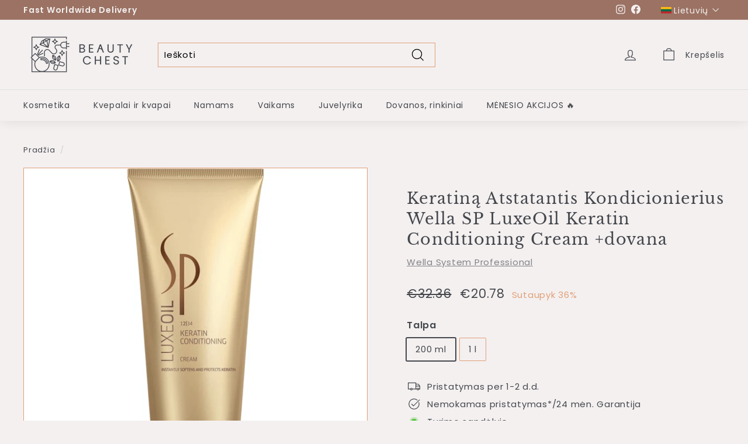

--- FILE ---
content_type: text/html; charset=utf-8
request_url: https://beautychest.lt/products/keratina-atstatantis-kondicionierius-wella-sp-luxeoil-keratin-conditioning-cream-2-dydziai
body_size: 52061
content:
<!doctype html>
<html class="no-js" lang="lt-LT" dir="ltr">
<head>
<!-- Google tag (gtag.js) -->
<script async src="https://www.googletagmanager.com/gtag/js?id=G-S41EHVQ71K"></script>
<script>
  window.dataLayer = window.dataLayer || [];
  function gtag(){dataLayer.push(arguments);}
  gtag('js', new Date());

  gtag('config', 'G-S41EHVQ71K');
</script>

  <meta charset="utf-8">
  <meta http-equiv="X-UA-Compatible" content="IE=edge,chrome=1">
  <meta name="viewport" content="width=device-width,initial-scale=1">
  <meta name="theme-color" content="#e09f76">
  <link rel="canonical" href="https://beautychest.lt/products/keratina-atstatantis-kondicionierius-wella-sp-luxeoil-keratin-conditioning-cream-2-dydziai">
  <link rel="preload" as="script" href="//beautychest.lt/cdn/shop/t/8/assets/theme.js?v=112793317153427482581662376775">
  <link rel="preconnect" href="https://cdn.shopify.com">
  <link rel="preconnect" href="https://fonts.shopifycdn.com">
  <link rel="dns-prefetch" href="https://productreviews.shopifycdn.com">
  <link rel="dns-prefetch" href="https://ajax.googleapis.com">
  <link rel="dns-prefetch" href="https://maps.googleapis.com">
  <link rel="dns-prefetch" href="https://maps.gstatic.com"><link rel="shortcut icon" href="//beautychest.lt/cdn/shop/files/beauty_chest_logotipas_Antrinis_ikona_juoda_32x32.png?v=1663672843" type="image/png" /><title>Keratiną Atstatantis Kondicionierius Wella SP LuxeOil Keratin Conditio
&ndash; Beauty chest
</title>
<meta name="description" content="Keratiną atstatantis Wella SP LuxOil Keratin Conditioning Cream 200 ml kondicionierius puikiai apsaugo plaukus nuo išorinio streso ir pamaitina plaukus prabangiais aliejais. Šis unikalus kondicionierius ypač turtingas savo sudėtimi, nes yra pripildytas plaukams ypač reikalingais aliejais, kurie veikdami tarpusavyje vis"><meta property="og:site_name" content="Beauty chest">
  <meta property="og:url" content="https://beautychest.lt/products/keratina-atstatantis-kondicionierius-wella-sp-luxeoil-keratin-conditioning-cream-2-dydziai">
  <meta property="og:title" content="Keratiną Atstatantis Kondicionierius Wella SP LuxeOil Keratin Conditioning Cream +dovana">
  <meta property="og:type" content="product">
  <meta property="og:description" content="Keratiną atstatantis Wella SP LuxOil Keratin Conditioning Cream 200 ml kondicionierius puikiai apsaugo plaukus nuo išorinio streso ir pamaitina plaukus prabangiais aliejais. Šis unikalus kondicionierius ypač turtingas savo sudėtimi, nes yra pripildytas plaukams ypač reikalingais aliejais, kurie veikdami tarpusavyje vis"><meta property="og:image" content="http://beautychest.lt/cdn/shop/products/VisBildeServlet.jpg?v=1540287412">
    <meta property="og:image:secure_url" content="https://beautychest.lt/cdn/shop/products/VisBildeServlet.jpg?v=1540287412">
    <meta property="og:image:width" content="600">
    <meta property="og:image:height" content="600"><meta name="twitter:site" content="@">
  <meta name="twitter:card" content="summary_large_image">
  <meta name="twitter:title" content="Keratiną Atstatantis Kondicionierius Wella SP LuxeOil Keratin Conditioning Cream +dovana">
  <meta name="twitter:description" content="Keratiną atstatantis Wella SP LuxOil Keratin Conditioning Cream 200 ml kondicionierius puikiai apsaugo plaukus nuo išorinio streso ir pamaitina plaukus prabangiais aliejais. Šis unikalus kondicionierius ypač turtingas savo sudėtimi, nes yra pripildytas plaukams ypač reikalingais aliejais, kurie veikdami tarpusavyje vis">
<style data-shopify>@font-face {
  font-family: "Libre Baskerville";
  font-weight: 400;
  font-style: normal;
  font-display: swap;
  src: url("//beautychest.lt/cdn/fonts/libre_baskerville/librebaskerville_n4.2ec9ee517e3ce28d5f1e6c6e75efd8a97e59c189.woff2") format("woff2"),
       url("//beautychest.lt/cdn/fonts/libre_baskerville/librebaskerville_n4.323789551b85098885c8eccedfb1bd8f25f56007.woff") format("woff");
}

  @font-face {
  font-family: Poppins;
  font-weight: 400;
  font-style: normal;
  font-display: swap;
  src: url("//beautychest.lt/cdn/fonts/poppins/poppins_n4.0ba78fa5af9b0e1a374041b3ceaadf0a43b41362.woff2") format("woff2"),
       url("//beautychest.lt/cdn/fonts/poppins/poppins_n4.214741a72ff2596839fc9760ee7a770386cf16ca.woff") format("woff");
}


  @font-face {
  font-family: Poppins;
  font-weight: 600;
  font-style: normal;
  font-display: swap;
  src: url("//beautychest.lt/cdn/fonts/poppins/poppins_n6.aa29d4918bc243723d56b59572e18228ed0786f6.woff2") format("woff2"),
       url("//beautychest.lt/cdn/fonts/poppins/poppins_n6.5f815d845fe073750885d5b7e619ee00e8111208.woff") format("woff");
}

  @font-face {
  font-family: Poppins;
  font-weight: 400;
  font-style: italic;
  font-display: swap;
  src: url("//beautychest.lt/cdn/fonts/poppins/poppins_i4.846ad1e22474f856bd6b81ba4585a60799a9f5d2.woff2") format("woff2"),
       url("//beautychest.lt/cdn/fonts/poppins/poppins_i4.56b43284e8b52fc64c1fd271f289a39e8477e9ec.woff") format("woff");
}

  @font-face {
  font-family: Poppins;
  font-weight: 600;
  font-style: italic;
  font-display: swap;
  src: url("//beautychest.lt/cdn/fonts/poppins/poppins_i6.bb8044d6203f492888d626dafda3c2999253e8e9.woff2") format("woff2"),
       url("//beautychest.lt/cdn/fonts/poppins/poppins_i6.e233dec1a61b1e7dead9f920159eda42280a02c3.woff") format("woff");
}

</style><link href="//beautychest.lt/cdn/shop/t/8/assets/theme.css?v=118601079197358894391763462089" rel="stylesheet" type="text/css" media="all" />
<style data-shopify>:root {
    --typeHeaderPrimary: "Libre Baskerville";
    --typeHeaderFallback: serif;
    --typeHeaderSize: 32px;
    --typeHeaderWeight: 400;
    --typeHeaderLineHeight: 1.3;
    --typeHeaderSpacing: 0.05em;

    --typeBasePrimary:Poppins;
    --typeBaseFallback:sans-serif;
    --typeBaseSize: 15px;
    --typeBaseWeight: 400;
    --typeBaseSpacing: 0.05em;
    --typeBaseLineHeight: 1.6;

    --colorSmallImageBg: #ffffff;
    --colorSmallImageBgDark: #f7f7f7;
    --colorLargeImageBg: #9b7263;
    --colorLargeImageBgLight: #b5968b;

    --iconWeight: 3px;
    --iconLinecaps: miter;

    
      --buttonRadius: 0px;
      --btnPadding: 11px 20px;
    

    
      --roundness: 0px;
    

    
      --gridThickness: 0px;
    

    --productTileMargin: 8%;
    --collectionTileMargin: 0%;

    --swatchSize: 40px;
  }

  @media screen and (max-width: 768px) {
    :root {
      --typeBaseSize: 13px;

      
        --roundness: 0px;
        --btnPadding: 9px 17px;
      
    }
  }</style><script>
    document.documentElement.className = document.documentElement.className.replace('no-js', 'js');

    window.theme = window.theme || {};
    theme.routes = {
      home: "/",
      collections: "/collections",
      cart: "/cart.js",
      cartPage: "/cart",
      cartAdd: "/cart/add.js",
      cartChange: "/cart/change.js",
      search: "/search"
    };
    theme.strings = {
      soldOut: "Išparduota",
      unavailable: "Nėra",
      inStockLabel: "Turime sandėlyje",
      stockLabel: "Mažas likutis - liko [count] prekės",
      willNotShipUntil: "Paruošta siuntimui [date]",
      willBeInStockAfter: "Turėsime prekyboje [date]",
      waitingForStock: "Laukiama papildymo",
      savePrice: "Sutaupyk [saved_amount]",
      cartEmpty: "Šiuo metu jūsų krepšelis tuščias.",
      cartTermsConfirmation: "Norėdami pirkti, privalote sutikti su pirkimo taisyklėmis.",
      searchCollections: "Kategorijos:",
      searchPages: "Puslapiai:",
      searchArticles: "Straipsniai:"
    };
    theme.settings = {
      dynamicVariantsEnable: true,
      cartType: "dropdown",
      isCustomerTemplate: false,
      moneyFormat: "€{{amount}}",
      saveType: "percent",
      productImageSize: "square",
      productImageCover: false,
      predictiveSearch: true,
      predictiveSearchType: "product,article",
      superScriptSetting: false,
      superScriptPrice: false,
      quickView: true,
      quickAdd: true,
      themeName: 'Expanse',
      themeVersion: "3.1.0"
    };
  </script>

  <script>window.performance && window.performance.mark && window.performance.mark('shopify.content_for_header.start');</script><meta name="google-site-verification" content="_asQDw-7YOnrE00Dl3O8Hlrbs10kMghMIJexOWoUWsQ">
<meta id="shopify-digital-wallet" name="shopify-digital-wallet" content="/25931446/digital_wallets/dialog">
<link rel="alternate" hreflang="x-default" href="https://beautychest.lt/products/keratina-atstatantis-kondicionierius-wella-sp-luxeoil-keratin-conditioning-cream-2-dydziai">
<link rel="alternate" hreflang="lt" href="https://beautychest.lt/products/keratina-atstatantis-kondicionierius-wella-sp-luxeoil-keratin-conditioning-cream-2-dydziai">
<link rel="alternate" hreflang="en" href="https://beautychest.lt/en/products/keratina-atstatantis-kondicionierius-wella-sp-luxeoil-keratin-conditioning-cream-2-dydziai">
<link rel="alternate" hreflang="ru" href="https://beautychest.lt/ru/products/keratina-atstatantis-kondicionierius-wella-sp-luxeoil-keratin-conditioning-cream-2-dydziai">
<link rel="alternate" type="application/json+oembed" href="https://beautychest.lt/products/keratina-atstatantis-kondicionierius-wella-sp-luxeoil-keratin-conditioning-cream-2-dydziai.oembed">
<script async="async" src="/checkouts/internal/preloads.js?locale=lt-LT"></script>
<script id="shopify-features" type="application/json">{"accessToken":"d0da9165119e27ee56832046978b40a5","betas":["rich-media-storefront-analytics"],"domain":"beautychest.lt","predictiveSearch":true,"shopId":25931446,"locale":"lt"}</script>
<script>var Shopify = Shopify || {};
Shopify.shop = "beauty-chest-lt.myshopify.com";
Shopify.locale = "lt-LT";
Shopify.currency = {"active":"EUR","rate":"1.0"};
Shopify.country = "LT";
Shopify.theme = {"name":"Beautychest\/main","id":123115765845,"schema_name":"Expanse","schema_version":"3.1.0","theme_store_id":null,"role":"main"};
Shopify.theme.handle = "null";
Shopify.theme.style = {"id":null,"handle":null};
Shopify.cdnHost = "beautychest.lt/cdn";
Shopify.routes = Shopify.routes || {};
Shopify.routes.root = "/";</script>
<script type="module">!function(o){(o.Shopify=o.Shopify||{}).modules=!0}(window);</script>
<script>!function(o){function n(){var o=[];function n(){o.push(Array.prototype.slice.apply(arguments))}return n.q=o,n}var t=o.Shopify=o.Shopify||{};t.loadFeatures=n(),t.autoloadFeatures=n()}(window);</script>
<script id="shop-js-analytics" type="application/json">{"pageType":"product"}</script>
<script defer="defer" async type="module" src="//beautychest.lt/cdn/shopifycloud/shop-js/modules/v2/client.init-shop-cart-sync_CxaNaic0.lt-LT.esm.js"></script>
<script defer="defer" async type="module" src="//beautychest.lt/cdn/shopifycloud/shop-js/modules/v2/chunk.common_CsmmNtoe.esm.js"></script>
<script type="module">
  await import("//beautychest.lt/cdn/shopifycloud/shop-js/modules/v2/client.init-shop-cart-sync_CxaNaic0.lt-LT.esm.js");
await import("//beautychest.lt/cdn/shopifycloud/shop-js/modules/v2/chunk.common_CsmmNtoe.esm.js");

  window.Shopify.SignInWithShop?.initShopCartSync?.({"fedCMEnabled":true,"windoidEnabled":true});

</script>
<script>(function() {
  var isLoaded = false;
  function asyncLoad() {
    if (isLoaded) return;
    isLoaded = true;
    var urls = ["https:\/\/embed.tawk.to\/widget-script\/5a620d71d7591465c706e97a\/default.js?shop=beauty-chest-lt.myshopify.com","https:\/\/swymv3free-01.azureedge.net\/code\/swym-shopify.js?shop=beauty-chest-lt.myshopify.com","https:\/\/cdn.hextom.com\/js\/freeshippingbar.js?shop=beauty-chest-lt.myshopify.com"];
    for (var i = 0; i < urls.length; i++) {
      var s = document.createElement('script');
      s.type = 'text/javascript';
      s.async = true;
      s.src = urls[i];
      var x = document.getElementsByTagName('script')[0];
      x.parentNode.insertBefore(s, x);
    }
  };
  if(window.attachEvent) {
    window.attachEvent('onload', asyncLoad);
  } else {
    window.addEventListener('load', asyncLoad, false);
  }
})();</script>
<script id="__st">var __st={"a":25931446,"offset":7200,"reqid":"9d5aeff4-26a4-48c4-a4f6-1ee8c286b224-1768959840","pageurl":"beautychest.lt\/products\/keratina-atstatantis-kondicionierius-wella-sp-luxeoil-keratin-conditioning-cream-2-dydziai","u":"e25fa687b544","p":"product","rtyp":"product","rid":1746651217962};</script>
<script>window.ShopifyPaypalV4VisibilityTracking = true;</script>
<script id="captcha-bootstrap">!function(){'use strict';const t='contact',e='account',n='new_comment',o=[[t,t],['blogs',n],['comments',n],[t,'customer']],c=[[e,'customer_login'],[e,'guest_login'],[e,'recover_customer_password'],[e,'create_customer']],r=t=>t.map((([t,e])=>`form[action*='/${t}']:not([data-nocaptcha='true']) input[name='form_type'][value='${e}']`)).join(','),a=t=>()=>t?[...document.querySelectorAll(t)].map((t=>t.form)):[];function s(){const t=[...o],e=r(t);return a(e)}const i='password',u='form_key',d=['recaptcha-v3-token','g-recaptcha-response','h-captcha-response',i],f=()=>{try{return window.sessionStorage}catch{return}},m='__shopify_v',_=t=>t.elements[u];function p(t,e,n=!1){try{const o=window.sessionStorage,c=JSON.parse(o.getItem(e)),{data:r}=function(t){const{data:e,action:n}=t;return t[m]||n?{data:e,action:n}:{data:t,action:n}}(c);for(const[e,n]of Object.entries(r))t.elements[e]&&(t.elements[e].value=n);n&&o.removeItem(e)}catch(o){console.error('form repopulation failed',{error:o})}}const l='form_type',E='cptcha';function T(t){t.dataset[E]=!0}const w=window,h=w.document,L='Shopify',v='ce_forms',y='captcha';let A=!1;((t,e)=>{const n=(g='f06e6c50-85a8-45c8-87d0-21a2b65856fe',I='https://cdn.shopify.com/shopifycloud/storefront-forms-hcaptcha/ce_storefront_forms_captcha_hcaptcha.v1.5.2.iife.js',D={infoText:'Saugo „hCaptcha“',privacyText:'Privatumas',termsText:'Sąlygos'},(t,e,n)=>{const o=w[L][v],c=o.bindForm;if(c)return c(t,g,e,D).then(n);var r;o.q.push([[t,g,e,D],n]),r=I,A||(h.body.append(Object.assign(h.createElement('script'),{id:'captcha-provider',async:!0,src:r})),A=!0)});var g,I,D;w[L]=w[L]||{},w[L][v]=w[L][v]||{},w[L][v].q=[],w[L][y]=w[L][y]||{},w[L][y].protect=function(t,e){n(t,void 0,e),T(t)},Object.freeze(w[L][y]),function(t,e,n,w,h,L){const[v,y,A,g]=function(t,e,n){const i=e?o:[],u=t?c:[],d=[...i,...u],f=r(d),m=r(i),_=r(d.filter((([t,e])=>n.includes(e))));return[a(f),a(m),a(_),s()]}(w,h,L),I=t=>{const e=t.target;return e instanceof HTMLFormElement?e:e&&e.form},D=t=>v().includes(t);t.addEventListener('submit',(t=>{const e=I(t);if(!e)return;const n=D(e)&&!e.dataset.hcaptchaBound&&!e.dataset.recaptchaBound,o=_(e),c=g().includes(e)&&(!o||!o.value);(n||c)&&t.preventDefault(),c&&!n&&(function(t){try{if(!f())return;!function(t){const e=f();if(!e)return;const n=_(t);if(!n)return;const o=n.value;o&&e.removeItem(o)}(t);const e=Array.from(Array(32),(()=>Math.random().toString(36)[2])).join('');!function(t,e){_(t)||t.append(Object.assign(document.createElement('input'),{type:'hidden',name:u})),t.elements[u].value=e}(t,e),function(t,e){const n=f();if(!n)return;const o=[...t.querySelectorAll(`input[type='${i}']`)].map((({name:t})=>t)),c=[...d,...o],r={};for(const[a,s]of new FormData(t).entries())c.includes(a)||(r[a]=s);n.setItem(e,JSON.stringify({[m]:1,action:t.action,data:r}))}(t,e)}catch(e){console.error('failed to persist form',e)}}(e),e.submit())}));const S=(t,e)=>{t&&!t.dataset[E]&&(n(t,e.some((e=>e===t))),T(t))};for(const o of['focusin','change'])t.addEventListener(o,(t=>{const e=I(t);D(e)&&S(e,y())}));const B=e.get('form_key'),M=e.get(l),P=B&&M;t.addEventListener('DOMContentLoaded',(()=>{const t=y();if(P)for(const e of t)e.elements[l].value===M&&p(e,B);[...new Set([...A(),...v().filter((t=>'true'===t.dataset.shopifyCaptcha))])].forEach((e=>S(e,t)))}))}(h,new URLSearchParams(w.location.search),n,t,e,['guest_login'])})(!0,!0)}();</script>
<script integrity="sha256-4kQ18oKyAcykRKYeNunJcIwy7WH5gtpwJnB7kiuLZ1E=" data-source-attribution="shopify.loadfeatures" defer="defer" src="//beautychest.lt/cdn/shopifycloud/storefront/assets/storefront/load_feature-a0a9edcb.js" crossorigin="anonymous"></script>
<script data-source-attribution="shopify.dynamic_checkout.dynamic.init">var Shopify=Shopify||{};Shopify.PaymentButton=Shopify.PaymentButton||{isStorefrontPortableWallets:!0,init:function(){window.Shopify.PaymentButton.init=function(){};var t=document.createElement("script");t.src="https://beautychest.lt/cdn/shopifycloud/portable-wallets/latest/portable-wallets.lt.js",t.type="module",document.head.appendChild(t)}};
</script>
<script data-source-attribution="shopify.dynamic_checkout.buyer_consent">
  function portableWalletsHideBuyerConsent(e){var t=document.getElementById("shopify-buyer-consent"),n=document.getElementById("shopify-subscription-policy-button");t&&n&&(t.classList.add("hidden"),t.setAttribute("aria-hidden","true"),n.removeEventListener("click",e))}function portableWalletsShowBuyerConsent(e){var t=document.getElementById("shopify-buyer-consent"),n=document.getElementById("shopify-subscription-policy-button");t&&n&&(t.classList.remove("hidden"),t.removeAttribute("aria-hidden"),n.addEventListener("click",e))}window.Shopify?.PaymentButton&&(window.Shopify.PaymentButton.hideBuyerConsent=portableWalletsHideBuyerConsent,window.Shopify.PaymentButton.showBuyerConsent=portableWalletsShowBuyerConsent);
</script>
<script>
  function portableWalletsCleanup(e){e&&e.src&&console.error("Failed to load portable wallets script "+e.src);var t=document.querySelectorAll("shopify-accelerated-checkout .shopify-payment-button__skeleton, shopify-accelerated-checkout-cart .wallet-cart-button__skeleton"),e=document.getElementById("shopify-buyer-consent");for(let e=0;e<t.length;e++)t[e].remove();e&&e.remove()}function portableWalletsNotLoadedAsModule(e){e instanceof ErrorEvent&&"string"==typeof e.message&&e.message.includes("import.meta")&&"string"==typeof e.filename&&e.filename.includes("portable-wallets")&&(window.removeEventListener("error",portableWalletsNotLoadedAsModule),window.Shopify.PaymentButton.failedToLoad=e,"loading"===document.readyState?document.addEventListener("DOMContentLoaded",window.Shopify.PaymentButton.init):window.Shopify.PaymentButton.init())}window.addEventListener("error",portableWalletsNotLoadedAsModule);
</script>

<script type="module" src="https://beautychest.lt/cdn/shopifycloud/portable-wallets/latest/portable-wallets.lt.js" onError="portableWalletsCleanup(this)" crossorigin="anonymous"></script>
<script nomodule>
  document.addEventListener("DOMContentLoaded", portableWalletsCleanup);
</script>

<script id='scb4127' type='text/javascript' async='' src='https://beautychest.lt/cdn/shopifycloud/privacy-banner/storefront-banner.js'></script><link id="shopify-accelerated-checkout-styles" rel="stylesheet" media="screen" href="https://beautychest.lt/cdn/shopifycloud/portable-wallets/latest/accelerated-checkout-backwards-compat.css" crossorigin="anonymous">
<style id="shopify-accelerated-checkout-cart">
        #shopify-buyer-consent {
  margin-top: 1em;
  display: inline-block;
  width: 100%;
}

#shopify-buyer-consent.hidden {
  display: none;
}

#shopify-subscription-policy-button {
  background: none;
  border: none;
  padding: 0;
  text-decoration: underline;
  font-size: inherit;
  cursor: pointer;
}

#shopify-subscription-policy-button::before {
  box-shadow: none;
}

      </style>

<script>window.performance && window.performance.mark && window.performance.mark('shopify.content_for_header.end');</script>

  <script src="//beautychest.lt/cdn/shop/t/8/assets/vendor-scripts-v2.js" defer="defer"></script>
  <script src="//beautychest.lt/cdn/shop/t/8/assets/theme.js?v=112793317153427482581662376775" defer="defer"></script>

<!-- Google Tag Manager -->
<script>(function(w,d,s,l,i){w[l]=w[l]||[];w[l].push({'gtm.start':
new Date().getTime(),event:'gtm.js'});var f=d.getElementsByTagName(s)[0],
j=d.createElement(s),dl=l!='dataLayer'?'&l='+l:'';j.async=true;j.src=
'https://www.googletagmanager.com/gtm.js?id='+i+dl;f.parentNode.insertBefore(j,f);
})(window,document,'script','dataLayer','GTM-MB32JKH');</script>
<!-- End Google Tag Manager -->
  
<!-- BEGIN app block: shopify://apps/yotpo-product-reviews/blocks/settings/eb7dfd7d-db44-4334-bc49-c893b51b36cf -->


  <script type="text/javascript" src="https://cdn-widgetsrepository.yotpo.com/v1/loader/mLM8ZL3pP1Bpx0pF1xdZ6t4mKKe3Q00q7JNayVNW?languageCode=lt-LT" async></script>



  
<!-- END app block --><!-- BEGIN app block: shopify://apps/seowill-redirects/blocks/brokenlink-404/cc7b1996-e567-42d0-8862-356092041863 -->
<script type="text/javascript">
    !function(t){var e={};function r(n){if(e[n])return e[n].exports;var o=e[n]={i:n,l:!1,exports:{}};return t[n].call(o.exports,o,o.exports,r),o.l=!0,o.exports}r.m=t,r.c=e,r.d=function(t,e,n){r.o(t,e)||Object.defineProperty(t,e,{enumerable:!0,get:n})},r.r=function(t){"undefined"!==typeof Symbol&&Symbol.toStringTag&&Object.defineProperty(t,Symbol.toStringTag,{value:"Module"}),Object.defineProperty(t,"__esModule",{value:!0})},r.t=function(t,e){if(1&e&&(t=r(t)),8&e)return t;if(4&e&&"object"===typeof t&&t&&t.__esModule)return t;var n=Object.create(null);if(r.r(n),Object.defineProperty(n,"default",{enumerable:!0,value:t}),2&e&&"string"!=typeof t)for(var o in t)r.d(n,o,function(e){return t[e]}.bind(null,o));return n},r.n=function(t){var e=t&&t.__esModule?function(){return t.default}:function(){return t};return r.d(e,"a",e),e},r.o=function(t,e){return Object.prototype.hasOwnProperty.call(t,e)},r.p="",r(r.s=11)}([function(t,e,r){"use strict";var n=r(2),o=Object.prototype.toString;function i(t){return"[object Array]"===o.call(t)}function a(t){return"undefined"===typeof t}function u(t){return null!==t&&"object"===typeof t}function s(t){return"[object Function]"===o.call(t)}function c(t,e){if(null!==t&&"undefined"!==typeof t)if("object"!==typeof t&&(t=[t]),i(t))for(var r=0,n=t.length;r<n;r++)e.call(null,t[r],r,t);else for(var o in t)Object.prototype.hasOwnProperty.call(t,o)&&e.call(null,t[o],o,t)}t.exports={isArray:i,isArrayBuffer:function(t){return"[object ArrayBuffer]"===o.call(t)},isBuffer:function(t){return null!==t&&!a(t)&&null!==t.constructor&&!a(t.constructor)&&"function"===typeof t.constructor.isBuffer&&t.constructor.isBuffer(t)},isFormData:function(t){return"undefined"!==typeof FormData&&t instanceof FormData},isArrayBufferView:function(t){return"undefined"!==typeof ArrayBuffer&&ArrayBuffer.isView?ArrayBuffer.isView(t):t&&t.buffer&&t.buffer instanceof ArrayBuffer},isString:function(t){return"string"===typeof t},isNumber:function(t){return"number"===typeof t},isObject:u,isUndefined:a,isDate:function(t){return"[object Date]"===o.call(t)},isFile:function(t){return"[object File]"===o.call(t)},isBlob:function(t){return"[object Blob]"===o.call(t)},isFunction:s,isStream:function(t){return u(t)&&s(t.pipe)},isURLSearchParams:function(t){return"undefined"!==typeof URLSearchParams&&t instanceof URLSearchParams},isStandardBrowserEnv:function(){return("undefined"===typeof navigator||"ReactNative"!==navigator.product&&"NativeScript"!==navigator.product&&"NS"!==navigator.product)&&("undefined"!==typeof window&&"undefined"!==typeof document)},forEach:c,merge:function t(){var e={};function r(r,n){"object"===typeof e[n]&&"object"===typeof r?e[n]=t(e[n],r):e[n]=r}for(var n=0,o=arguments.length;n<o;n++)c(arguments[n],r);return e},deepMerge:function t(){var e={};function r(r,n){"object"===typeof e[n]&&"object"===typeof r?e[n]=t(e[n],r):e[n]="object"===typeof r?t({},r):r}for(var n=0,o=arguments.length;n<o;n++)c(arguments[n],r);return e},extend:function(t,e,r){return c(e,(function(e,o){t[o]=r&&"function"===typeof e?n(e,r):e})),t},trim:function(t){return t.replace(/^\s*/,"").replace(/\s*$/,"")}}},function(t,e,r){t.exports=r(12)},function(t,e,r){"use strict";t.exports=function(t,e){return function(){for(var r=new Array(arguments.length),n=0;n<r.length;n++)r[n]=arguments[n];return t.apply(e,r)}}},function(t,e,r){"use strict";var n=r(0);function o(t){return encodeURIComponent(t).replace(/%40/gi,"@").replace(/%3A/gi,":").replace(/%24/g,"$").replace(/%2C/gi,",").replace(/%20/g,"+").replace(/%5B/gi,"[").replace(/%5D/gi,"]")}t.exports=function(t,e,r){if(!e)return t;var i;if(r)i=r(e);else if(n.isURLSearchParams(e))i=e.toString();else{var a=[];n.forEach(e,(function(t,e){null!==t&&"undefined"!==typeof t&&(n.isArray(t)?e+="[]":t=[t],n.forEach(t,(function(t){n.isDate(t)?t=t.toISOString():n.isObject(t)&&(t=JSON.stringify(t)),a.push(o(e)+"="+o(t))})))})),i=a.join("&")}if(i){var u=t.indexOf("#");-1!==u&&(t=t.slice(0,u)),t+=(-1===t.indexOf("?")?"?":"&")+i}return t}},function(t,e,r){"use strict";t.exports=function(t){return!(!t||!t.__CANCEL__)}},function(t,e,r){"use strict";(function(e){var n=r(0),o=r(19),i={"Content-Type":"application/x-www-form-urlencoded"};function a(t,e){!n.isUndefined(t)&&n.isUndefined(t["Content-Type"])&&(t["Content-Type"]=e)}var u={adapter:function(){var t;return("undefined"!==typeof XMLHttpRequest||"undefined"!==typeof e&&"[object process]"===Object.prototype.toString.call(e))&&(t=r(6)),t}(),transformRequest:[function(t,e){return o(e,"Accept"),o(e,"Content-Type"),n.isFormData(t)||n.isArrayBuffer(t)||n.isBuffer(t)||n.isStream(t)||n.isFile(t)||n.isBlob(t)?t:n.isArrayBufferView(t)?t.buffer:n.isURLSearchParams(t)?(a(e,"application/x-www-form-urlencoded;charset=utf-8"),t.toString()):n.isObject(t)?(a(e,"application/json;charset=utf-8"),JSON.stringify(t)):t}],transformResponse:[function(t){if("string"===typeof t)try{t=JSON.parse(t)}catch(e){}return t}],timeout:0,xsrfCookieName:"XSRF-TOKEN",xsrfHeaderName:"X-XSRF-TOKEN",maxContentLength:-1,validateStatus:function(t){return t>=200&&t<300},headers:{common:{Accept:"application/json, text/plain, */*"}}};n.forEach(["delete","get","head"],(function(t){u.headers[t]={}})),n.forEach(["post","put","patch"],(function(t){u.headers[t]=n.merge(i)})),t.exports=u}).call(this,r(18))},function(t,e,r){"use strict";var n=r(0),o=r(20),i=r(3),a=r(22),u=r(25),s=r(26),c=r(7);t.exports=function(t){return new Promise((function(e,f){var l=t.data,p=t.headers;n.isFormData(l)&&delete p["Content-Type"];var h=new XMLHttpRequest;if(t.auth){var d=t.auth.username||"",m=t.auth.password||"";p.Authorization="Basic "+btoa(d+":"+m)}var y=a(t.baseURL,t.url);if(h.open(t.method.toUpperCase(),i(y,t.params,t.paramsSerializer),!0),h.timeout=t.timeout,h.onreadystatechange=function(){if(h&&4===h.readyState&&(0!==h.status||h.responseURL&&0===h.responseURL.indexOf("file:"))){var r="getAllResponseHeaders"in h?u(h.getAllResponseHeaders()):null,n={data:t.responseType&&"text"!==t.responseType?h.response:h.responseText,status:h.status,statusText:h.statusText,headers:r,config:t,request:h};o(e,f,n),h=null}},h.onabort=function(){h&&(f(c("Request aborted",t,"ECONNABORTED",h)),h=null)},h.onerror=function(){f(c("Network Error",t,null,h)),h=null},h.ontimeout=function(){var e="timeout of "+t.timeout+"ms exceeded";t.timeoutErrorMessage&&(e=t.timeoutErrorMessage),f(c(e,t,"ECONNABORTED",h)),h=null},n.isStandardBrowserEnv()){var v=r(27),g=(t.withCredentials||s(y))&&t.xsrfCookieName?v.read(t.xsrfCookieName):void 0;g&&(p[t.xsrfHeaderName]=g)}if("setRequestHeader"in h&&n.forEach(p,(function(t,e){"undefined"===typeof l&&"content-type"===e.toLowerCase()?delete p[e]:h.setRequestHeader(e,t)})),n.isUndefined(t.withCredentials)||(h.withCredentials=!!t.withCredentials),t.responseType)try{h.responseType=t.responseType}catch(w){if("json"!==t.responseType)throw w}"function"===typeof t.onDownloadProgress&&h.addEventListener("progress",t.onDownloadProgress),"function"===typeof t.onUploadProgress&&h.upload&&h.upload.addEventListener("progress",t.onUploadProgress),t.cancelToken&&t.cancelToken.promise.then((function(t){h&&(h.abort(),f(t),h=null)})),void 0===l&&(l=null),h.send(l)}))}},function(t,e,r){"use strict";var n=r(21);t.exports=function(t,e,r,o,i){var a=new Error(t);return n(a,e,r,o,i)}},function(t,e,r){"use strict";var n=r(0);t.exports=function(t,e){e=e||{};var r={},o=["url","method","params","data"],i=["headers","auth","proxy"],a=["baseURL","url","transformRequest","transformResponse","paramsSerializer","timeout","withCredentials","adapter","responseType","xsrfCookieName","xsrfHeaderName","onUploadProgress","onDownloadProgress","maxContentLength","validateStatus","maxRedirects","httpAgent","httpsAgent","cancelToken","socketPath"];n.forEach(o,(function(t){"undefined"!==typeof e[t]&&(r[t]=e[t])})),n.forEach(i,(function(o){n.isObject(e[o])?r[o]=n.deepMerge(t[o],e[o]):"undefined"!==typeof e[o]?r[o]=e[o]:n.isObject(t[o])?r[o]=n.deepMerge(t[o]):"undefined"!==typeof t[o]&&(r[o]=t[o])})),n.forEach(a,(function(n){"undefined"!==typeof e[n]?r[n]=e[n]:"undefined"!==typeof t[n]&&(r[n]=t[n])}));var u=o.concat(i).concat(a),s=Object.keys(e).filter((function(t){return-1===u.indexOf(t)}));return n.forEach(s,(function(n){"undefined"!==typeof e[n]?r[n]=e[n]:"undefined"!==typeof t[n]&&(r[n]=t[n])})),r}},function(t,e,r){"use strict";function n(t){this.message=t}n.prototype.toString=function(){return"Cancel"+(this.message?": "+this.message:"")},n.prototype.__CANCEL__=!0,t.exports=n},function(t,e,r){t.exports=r(13)},function(t,e,r){t.exports=r(30)},function(t,e,r){var n=function(t){"use strict";var e=Object.prototype,r=e.hasOwnProperty,n="function"===typeof Symbol?Symbol:{},o=n.iterator||"@@iterator",i=n.asyncIterator||"@@asyncIterator",a=n.toStringTag||"@@toStringTag";function u(t,e,r){return Object.defineProperty(t,e,{value:r,enumerable:!0,configurable:!0,writable:!0}),t[e]}try{u({},"")}catch(S){u=function(t,e,r){return t[e]=r}}function s(t,e,r,n){var o=e&&e.prototype instanceof l?e:l,i=Object.create(o.prototype),a=new L(n||[]);return i._invoke=function(t,e,r){var n="suspendedStart";return function(o,i){if("executing"===n)throw new Error("Generator is already running");if("completed"===n){if("throw"===o)throw i;return j()}for(r.method=o,r.arg=i;;){var a=r.delegate;if(a){var u=x(a,r);if(u){if(u===f)continue;return u}}if("next"===r.method)r.sent=r._sent=r.arg;else if("throw"===r.method){if("suspendedStart"===n)throw n="completed",r.arg;r.dispatchException(r.arg)}else"return"===r.method&&r.abrupt("return",r.arg);n="executing";var s=c(t,e,r);if("normal"===s.type){if(n=r.done?"completed":"suspendedYield",s.arg===f)continue;return{value:s.arg,done:r.done}}"throw"===s.type&&(n="completed",r.method="throw",r.arg=s.arg)}}}(t,r,a),i}function c(t,e,r){try{return{type:"normal",arg:t.call(e,r)}}catch(S){return{type:"throw",arg:S}}}t.wrap=s;var f={};function l(){}function p(){}function h(){}var d={};d[o]=function(){return this};var m=Object.getPrototypeOf,y=m&&m(m(T([])));y&&y!==e&&r.call(y,o)&&(d=y);var v=h.prototype=l.prototype=Object.create(d);function g(t){["next","throw","return"].forEach((function(e){u(t,e,(function(t){return this._invoke(e,t)}))}))}function w(t,e){var n;this._invoke=function(o,i){function a(){return new e((function(n,a){!function n(o,i,a,u){var s=c(t[o],t,i);if("throw"!==s.type){var f=s.arg,l=f.value;return l&&"object"===typeof l&&r.call(l,"__await")?e.resolve(l.__await).then((function(t){n("next",t,a,u)}),(function(t){n("throw",t,a,u)})):e.resolve(l).then((function(t){f.value=t,a(f)}),(function(t){return n("throw",t,a,u)}))}u(s.arg)}(o,i,n,a)}))}return n=n?n.then(a,a):a()}}function x(t,e){var r=t.iterator[e.method];if(void 0===r){if(e.delegate=null,"throw"===e.method){if(t.iterator.return&&(e.method="return",e.arg=void 0,x(t,e),"throw"===e.method))return f;e.method="throw",e.arg=new TypeError("The iterator does not provide a 'throw' method")}return f}var n=c(r,t.iterator,e.arg);if("throw"===n.type)return e.method="throw",e.arg=n.arg,e.delegate=null,f;var o=n.arg;return o?o.done?(e[t.resultName]=o.value,e.next=t.nextLoc,"return"!==e.method&&(e.method="next",e.arg=void 0),e.delegate=null,f):o:(e.method="throw",e.arg=new TypeError("iterator result is not an object"),e.delegate=null,f)}function b(t){var e={tryLoc:t[0]};1 in t&&(e.catchLoc=t[1]),2 in t&&(e.finallyLoc=t[2],e.afterLoc=t[3]),this.tryEntries.push(e)}function E(t){var e=t.completion||{};e.type="normal",delete e.arg,t.completion=e}function L(t){this.tryEntries=[{tryLoc:"root"}],t.forEach(b,this),this.reset(!0)}function T(t){if(t){var e=t[o];if(e)return e.call(t);if("function"===typeof t.next)return t;if(!isNaN(t.length)){var n=-1,i=function e(){for(;++n<t.length;)if(r.call(t,n))return e.value=t[n],e.done=!1,e;return e.value=void 0,e.done=!0,e};return i.next=i}}return{next:j}}function j(){return{value:void 0,done:!0}}return p.prototype=v.constructor=h,h.constructor=p,p.displayName=u(h,a,"GeneratorFunction"),t.isGeneratorFunction=function(t){var e="function"===typeof t&&t.constructor;return!!e&&(e===p||"GeneratorFunction"===(e.displayName||e.name))},t.mark=function(t){return Object.setPrototypeOf?Object.setPrototypeOf(t,h):(t.__proto__=h,u(t,a,"GeneratorFunction")),t.prototype=Object.create(v),t},t.awrap=function(t){return{__await:t}},g(w.prototype),w.prototype[i]=function(){return this},t.AsyncIterator=w,t.async=function(e,r,n,o,i){void 0===i&&(i=Promise);var a=new w(s(e,r,n,o),i);return t.isGeneratorFunction(r)?a:a.next().then((function(t){return t.done?t.value:a.next()}))},g(v),u(v,a,"Generator"),v[o]=function(){return this},v.toString=function(){return"[object Generator]"},t.keys=function(t){var e=[];for(var r in t)e.push(r);return e.reverse(),function r(){for(;e.length;){var n=e.pop();if(n in t)return r.value=n,r.done=!1,r}return r.done=!0,r}},t.values=T,L.prototype={constructor:L,reset:function(t){if(this.prev=0,this.next=0,this.sent=this._sent=void 0,this.done=!1,this.delegate=null,this.method="next",this.arg=void 0,this.tryEntries.forEach(E),!t)for(var e in this)"t"===e.charAt(0)&&r.call(this,e)&&!isNaN(+e.slice(1))&&(this[e]=void 0)},stop:function(){this.done=!0;var t=this.tryEntries[0].completion;if("throw"===t.type)throw t.arg;return this.rval},dispatchException:function(t){if(this.done)throw t;var e=this;function n(r,n){return a.type="throw",a.arg=t,e.next=r,n&&(e.method="next",e.arg=void 0),!!n}for(var o=this.tryEntries.length-1;o>=0;--o){var i=this.tryEntries[o],a=i.completion;if("root"===i.tryLoc)return n("end");if(i.tryLoc<=this.prev){var u=r.call(i,"catchLoc"),s=r.call(i,"finallyLoc");if(u&&s){if(this.prev<i.catchLoc)return n(i.catchLoc,!0);if(this.prev<i.finallyLoc)return n(i.finallyLoc)}else if(u){if(this.prev<i.catchLoc)return n(i.catchLoc,!0)}else{if(!s)throw new Error("try statement without catch or finally");if(this.prev<i.finallyLoc)return n(i.finallyLoc)}}}},abrupt:function(t,e){for(var n=this.tryEntries.length-1;n>=0;--n){var o=this.tryEntries[n];if(o.tryLoc<=this.prev&&r.call(o,"finallyLoc")&&this.prev<o.finallyLoc){var i=o;break}}i&&("break"===t||"continue"===t)&&i.tryLoc<=e&&e<=i.finallyLoc&&(i=null);var a=i?i.completion:{};return a.type=t,a.arg=e,i?(this.method="next",this.next=i.finallyLoc,f):this.complete(a)},complete:function(t,e){if("throw"===t.type)throw t.arg;return"break"===t.type||"continue"===t.type?this.next=t.arg:"return"===t.type?(this.rval=this.arg=t.arg,this.method="return",this.next="end"):"normal"===t.type&&e&&(this.next=e),f},finish:function(t){for(var e=this.tryEntries.length-1;e>=0;--e){var r=this.tryEntries[e];if(r.finallyLoc===t)return this.complete(r.completion,r.afterLoc),E(r),f}},catch:function(t){for(var e=this.tryEntries.length-1;e>=0;--e){var r=this.tryEntries[e];if(r.tryLoc===t){var n=r.completion;if("throw"===n.type){var o=n.arg;E(r)}return o}}throw new Error("illegal catch attempt")},delegateYield:function(t,e,r){return this.delegate={iterator:T(t),resultName:e,nextLoc:r},"next"===this.method&&(this.arg=void 0),f}},t}(t.exports);try{regeneratorRuntime=n}catch(o){Function("r","regeneratorRuntime = r")(n)}},function(t,e,r){"use strict";var n=r(0),o=r(2),i=r(14),a=r(8);function u(t){var e=new i(t),r=o(i.prototype.request,e);return n.extend(r,i.prototype,e),n.extend(r,e),r}var s=u(r(5));s.Axios=i,s.create=function(t){return u(a(s.defaults,t))},s.Cancel=r(9),s.CancelToken=r(28),s.isCancel=r(4),s.all=function(t){return Promise.all(t)},s.spread=r(29),t.exports=s,t.exports.default=s},function(t,e,r){"use strict";var n=r(0),o=r(3),i=r(15),a=r(16),u=r(8);function s(t){this.defaults=t,this.interceptors={request:new i,response:new i}}s.prototype.request=function(t){"string"===typeof t?(t=arguments[1]||{}).url=arguments[0]:t=t||{},(t=u(this.defaults,t)).method?t.method=t.method.toLowerCase():this.defaults.method?t.method=this.defaults.method.toLowerCase():t.method="get";var e=[a,void 0],r=Promise.resolve(t);for(this.interceptors.request.forEach((function(t){e.unshift(t.fulfilled,t.rejected)})),this.interceptors.response.forEach((function(t){e.push(t.fulfilled,t.rejected)}));e.length;)r=r.then(e.shift(),e.shift());return r},s.prototype.getUri=function(t){return t=u(this.defaults,t),o(t.url,t.params,t.paramsSerializer).replace(/^\?/,"")},n.forEach(["delete","get","head","options"],(function(t){s.prototype[t]=function(e,r){return this.request(n.merge(r||{},{method:t,url:e}))}})),n.forEach(["post","put","patch"],(function(t){s.prototype[t]=function(e,r,o){return this.request(n.merge(o||{},{method:t,url:e,data:r}))}})),t.exports=s},function(t,e,r){"use strict";var n=r(0);function o(){this.handlers=[]}o.prototype.use=function(t,e){return this.handlers.push({fulfilled:t,rejected:e}),this.handlers.length-1},o.prototype.eject=function(t){this.handlers[t]&&(this.handlers[t]=null)},o.prototype.forEach=function(t){n.forEach(this.handlers,(function(e){null!==e&&t(e)}))},t.exports=o},function(t,e,r){"use strict";var n=r(0),o=r(17),i=r(4),a=r(5);function u(t){t.cancelToken&&t.cancelToken.throwIfRequested()}t.exports=function(t){return u(t),t.headers=t.headers||{},t.data=o(t.data,t.headers,t.transformRequest),t.headers=n.merge(t.headers.common||{},t.headers[t.method]||{},t.headers),n.forEach(["delete","get","head","post","put","patch","common"],(function(e){delete t.headers[e]})),(t.adapter||a.adapter)(t).then((function(e){return u(t),e.data=o(e.data,e.headers,t.transformResponse),e}),(function(e){return i(e)||(u(t),e&&e.response&&(e.response.data=o(e.response.data,e.response.headers,t.transformResponse))),Promise.reject(e)}))}},function(t,e,r){"use strict";var n=r(0);t.exports=function(t,e,r){return n.forEach(r,(function(r){t=r(t,e)})),t}},function(t,e){var r,n,o=t.exports={};function i(){throw new Error("setTimeout has not been defined")}function a(){throw new Error("clearTimeout has not been defined")}function u(t){if(r===setTimeout)return setTimeout(t,0);if((r===i||!r)&&setTimeout)return r=setTimeout,setTimeout(t,0);try{return r(t,0)}catch(e){try{return r.call(null,t,0)}catch(e){return r.call(this,t,0)}}}!function(){try{r="function"===typeof setTimeout?setTimeout:i}catch(t){r=i}try{n="function"===typeof clearTimeout?clearTimeout:a}catch(t){n=a}}();var s,c=[],f=!1,l=-1;function p(){f&&s&&(f=!1,s.length?c=s.concat(c):l=-1,c.length&&h())}function h(){if(!f){var t=u(p);f=!0;for(var e=c.length;e;){for(s=c,c=[];++l<e;)s&&s[l].run();l=-1,e=c.length}s=null,f=!1,function(t){if(n===clearTimeout)return clearTimeout(t);if((n===a||!n)&&clearTimeout)return n=clearTimeout,clearTimeout(t);try{n(t)}catch(e){try{return n.call(null,t)}catch(e){return n.call(this,t)}}}(t)}}function d(t,e){this.fun=t,this.array=e}function m(){}o.nextTick=function(t){var e=new Array(arguments.length-1);if(arguments.length>1)for(var r=1;r<arguments.length;r++)e[r-1]=arguments[r];c.push(new d(t,e)),1!==c.length||f||u(h)},d.prototype.run=function(){this.fun.apply(null,this.array)},o.title="browser",o.browser=!0,o.env={},o.argv=[],o.version="",o.versions={},o.on=m,o.addListener=m,o.once=m,o.off=m,o.removeListener=m,o.removeAllListeners=m,o.emit=m,o.prependListener=m,o.prependOnceListener=m,o.listeners=function(t){return[]},o.binding=function(t){throw new Error("process.binding is not supported")},o.cwd=function(){return"/"},o.chdir=function(t){throw new Error("process.chdir is not supported")},o.umask=function(){return 0}},function(t,e,r){"use strict";var n=r(0);t.exports=function(t,e){n.forEach(t,(function(r,n){n!==e&&n.toUpperCase()===e.toUpperCase()&&(t[e]=r,delete t[n])}))}},function(t,e,r){"use strict";var n=r(7);t.exports=function(t,e,r){var o=r.config.validateStatus;!o||o(r.status)?t(r):e(n("Request failed with status code "+r.status,r.config,null,r.request,r))}},function(t,e,r){"use strict";t.exports=function(t,e,r,n,o){return t.config=e,r&&(t.code=r),t.request=n,t.response=o,t.isAxiosError=!0,t.toJSON=function(){return{message:this.message,name:this.name,description:this.description,number:this.number,fileName:this.fileName,lineNumber:this.lineNumber,columnNumber:this.columnNumber,stack:this.stack,config:this.config,code:this.code}},t}},function(t,e,r){"use strict";var n=r(23),o=r(24);t.exports=function(t,e){return t&&!n(e)?o(t,e):e}},function(t,e,r){"use strict";t.exports=function(t){return/^([a-z][a-z\d\+\-\.]*:)?\/\//i.test(t)}},function(t,e,r){"use strict";t.exports=function(t,e){return e?t.replace(/\/+$/,"")+"/"+e.replace(/^\/+/,""):t}},function(t,e,r){"use strict";var n=r(0),o=["age","authorization","content-length","content-type","etag","expires","from","host","if-modified-since","if-unmodified-since","last-modified","location","max-forwards","proxy-authorization","referer","retry-after","user-agent"];t.exports=function(t){var e,r,i,a={};return t?(n.forEach(t.split("\n"),(function(t){if(i=t.indexOf(":"),e=n.trim(t.substr(0,i)).toLowerCase(),r=n.trim(t.substr(i+1)),e){if(a[e]&&o.indexOf(e)>=0)return;a[e]="set-cookie"===e?(a[e]?a[e]:[]).concat([r]):a[e]?a[e]+", "+r:r}})),a):a}},function(t,e,r){"use strict";var n=r(0);t.exports=n.isStandardBrowserEnv()?function(){var t,e=/(msie|trident)/i.test(navigator.userAgent),r=document.createElement("a");function o(t){var n=t;return e&&(r.setAttribute("href",n),n=r.href),r.setAttribute("href",n),{href:r.href,protocol:r.protocol?r.protocol.replace(/:$/,""):"",host:r.host,search:r.search?r.search.replace(/^\?/,""):"",hash:r.hash?r.hash.replace(/^#/,""):"",hostname:r.hostname,port:r.port,pathname:"/"===r.pathname.charAt(0)?r.pathname:"/"+r.pathname}}return t=o(window.location.href),function(e){var r=n.isString(e)?o(e):e;return r.protocol===t.protocol&&r.host===t.host}}():function(){return!0}},function(t,e,r){"use strict";var n=r(0);t.exports=n.isStandardBrowserEnv()?{write:function(t,e,r,o,i,a){var u=[];u.push(t+"="+encodeURIComponent(e)),n.isNumber(r)&&u.push("expires="+new Date(r).toGMTString()),n.isString(o)&&u.push("path="+o),n.isString(i)&&u.push("domain="+i),!0===a&&u.push("secure"),document.cookie=u.join("; ")},read:function(t){var e=document.cookie.match(new RegExp("(^|;\\s*)("+t+")=([^;]*)"));return e?decodeURIComponent(e[3]):null},remove:function(t){this.write(t,"",Date.now()-864e5)}}:{write:function(){},read:function(){return null},remove:function(){}}},function(t,e,r){"use strict";var n=r(9);function o(t){if("function"!==typeof t)throw new TypeError("executor must be a function.");var e;this.promise=new Promise((function(t){e=t}));var r=this;t((function(t){r.reason||(r.reason=new n(t),e(r.reason))}))}o.prototype.throwIfRequested=function(){if(this.reason)throw this.reason},o.source=function(){var t;return{token:new o((function(e){t=e})),cancel:t}},t.exports=o},function(t,e,r){"use strict";t.exports=function(t){return function(e){return t.apply(null,e)}}},function(t,e,r){"use strict";r.r(e);var n=r(1),o=r.n(n);function i(t,e,r,n,o,i,a){try{var u=t[i](a),s=u.value}catch(c){return void r(c)}u.done?e(s):Promise.resolve(s).then(n,o)}function a(t){return function(){var e=this,r=arguments;return new Promise((function(n,o){var a=t.apply(e,r);function u(t){i(a,n,o,u,s,"next",t)}function s(t){i(a,n,o,u,s,"throw",t)}u(void 0)}))}}var u=r(10),s=r.n(u);var c=function(t){return function(t){var e=arguments.length>1&&void 0!==arguments[1]?arguments[1]:{},r=arguments.length>2&&void 0!==arguments[2]?arguments[2]:"GET";return r=r.toUpperCase(),new Promise((function(n){var o;"GET"===r&&(o=s.a.get(t,{params:e})),o.then((function(t){n(t.data)}))}))}("https://api-brokenlinkmanager.seoant.com/api/v1/receive_id",t,"GET")};function f(){return(f=a(o.a.mark((function t(e,r,n){var i;return o.a.wrap((function(t){for(;;)switch(t.prev=t.next){case 0:return i={shop:e,code:r,gbaid:n},t.next=3,c(i);case 3:t.sent;case 4:case"end":return t.stop()}}),t)})))).apply(this,arguments)}var l=window.location.href;if(-1!=l.indexOf("gbaid")){var p=l.split("gbaid");if(void 0!=p[1]){var h=window.location.pathname+window.location.search;window.history.pushState({},0,h),function(t,e,r){f.apply(this,arguments)}("beauty-chest-lt.myshopify.com","",p[1])}}}]);
</script><!-- END app block --><link href="https://monorail-edge.shopifysvc.com" rel="dns-prefetch">
<script>(function(){if ("sendBeacon" in navigator && "performance" in window) {try {var session_token_from_headers = performance.getEntriesByType('navigation')[0].serverTiming.find(x => x.name == '_s').description;} catch {var session_token_from_headers = undefined;}var session_cookie_matches = document.cookie.match(/_shopify_s=([^;]*)/);var session_token_from_cookie = session_cookie_matches && session_cookie_matches.length === 2 ? session_cookie_matches[1] : "";var session_token = session_token_from_headers || session_token_from_cookie || "";function handle_abandonment_event(e) {var entries = performance.getEntries().filter(function(entry) {return /monorail-edge.shopifysvc.com/.test(entry.name);});if (!window.abandonment_tracked && entries.length === 0) {window.abandonment_tracked = true;var currentMs = Date.now();var navigation_start = performance.timing.navigationStart;var payload = {shop_id: 25931446,url: window.location.href,navigation_start,duration: currentMs - navigation_start,session_token,page_type: "product"};window.navigator.sendBeacon("https://monorail-edge.shopifysvc.com/v1/produce", JSON.stringify({schema_id: "online_store_buyer_site_abandonment/1.1",payload: payload,metadata: {event_created_at_ms: currentMs,event_sent_at_ms: currentMs}}));}}window.addEventListener('pagehide', handle_abandonment_event);}}());</script>
<script id="web-pixels-manager-setup">(function e(e,d,r,n,o){if(void 0===o&&(o={}),!Boolean(null===(a=null===(i=window.Shopify)||void 0===i?void 0:i.analytics)||void 0===a?void 0:a.replayQueue)){var i,a;window.Shopify=window.Shopify||{};var t=window.Shopify;t.analytics=t.analytics||{};var s=t.analytics;s.replayQueue=[],s.publish=function(e,d,r){return s.replayQueue.push([e,d,r]),!0};try{self.performance.mark("wpm:start")}catch(e){}var l=function(){var e={modern:/Edge?\/(1{2}[4-9]|1[2-9]\d|[2-9]\d{2}|\d{4,})\.\d+(\.\d+|)|Firefox\/(1{2}[4-9]|1[2-9]\d|[2-9]\d{2}|\d{4,})\.\d+(\.\d+|)|Chrom(ium|e)\/(9{2}|\d{3,})\.\d+(\.\d+|)|(Maci|X1{2}).+ Version\/(15\.\d+|(1[6-9]|[2-9]\d|\d{3,})\.\d+)([,.]\d+|)( \(\w+\)|)( Mobile\/\w+|) Safari\/|Chrome.+OPR\/(9{2}|\d{3,})\.\d+\.\d+|(CPU[ +]OS|iPhone[ +]OS|CPU[ +]iPhone|CPU IPhone OS|CPU iPad OS)[ +]+(15[._]\d+|(1[6-9]|[2-9]\d|\d{3,})[._]\d+)([._]\d+|)|Android:?[ /-](13[3-9]|1[4-9]\d|[2-9]\d{2}|\d{4,})(\.\d+|)(\.\d+|)|Android.+Firefox\/(13[5-9]|1[4-9]\d|[2-9]\d{2}|\d{4,})\.\d+(\.\d+|)|Android.+Chrom(ium|e)\/(13[3-9]|1[4-9]\d|[2-9]\d{2}|\d{4,})\.\d+(\.\d+|)|SamsungBrowser\/([2-9]\d|\d{3,})\.\d+/,legacy:/Edge?\/(1[6-9]|[2-9]\d|\d{3,})\.\d+(\.\d+|)|Firefox\/(5[4-9]|[6-9]\d|\d{3,})\.\d+(\.\d+|)|Chrom(ium|e)\/(5[1-9]|[6-9]\d|\d{3,})\.\d+(\.\d+|)([\d.]+$|.*Safari\/(?![\d.]+ Edge\/[\d.]+$))|(Maci|X1{2}).+ Version\/(10\.\d+|(1[1-9]|[2-9]\d|\d{3,})\.\d+)([,.]\d+|)( \(\w+\)|)( Mobile\/\w+|) Safari\/|Chrome.+OPR\/(3[89]|[4-9]\d|\d{3,})\.\d+\.\d+|(CPU[ +]OS|iPhone[ +]OS|CPU[ +]iPhone|CPU IPhone OS|CPU iPad OS)[ +]+(10[._]\d+|(1[1-9]|[2-9]\d|\d{3,})[._]\d+)([._]\d+|)|Android:?[ /-](13[3-9]|1[4-9]\d|[2-9]\d{2}|\d{4,})(\.\d+|)(\.\d+|)|Mobile Safari.+OPR\/([89]\d|\d{3,})\.\d+\.\d+|Android.+Firefox\/(13[5-9]|1[4-9]\d|[2-9]\d{2}|\d{4,})\.\d+(\.\d+|)|Android.+Chrom(ium|e)\/(13[3-9]|1[4-9]\d|[2-9]\d{2}|\d{4,})\.\d+(\.\d+|)|Android.+(UC? ?Browser|UCWEB|U3)[ /]?(15\.([5-9]|\d{2,})|(1[6-9]|[2-9]\d|\d{3,})\.\d+)\.\d+|SamsungBrowser\/(5\.\d+|([6-9]|\d{2,})\.\d+)|Android.+MQ{2}Browser\/(14(\.(9|\d{2,})|)|(1[5-9]|[2-9]\d|\d{3,})(\.\d+|))(\.\d+|)|K[Aa][Ii]OS\/(3\.\d+|([4-9]|\d{2,})\.\d+)(\.\d+|)/},d=e.modern,r=e.legacy,n=navigator.userAgent;return n.match(d)?"modern":n.match(r)?"legacy":"unknown"}(),u="modern"===l?"modern":"legacy",c=(null!=n?n:{modern:"",legacy:""})[u],f=function(e){return[e.baseUrl,"/wpm","/b",e.hashVersion,"modern"===e.buildTarget?"m":"l",".js"].join("")}({baseUrl:d,hashVersion:r,buildTarget:u}),m=function(e){var d=e.version,r=e.bundleTarget,n=e.surface,o=e.pageUrl,i=e.monorailEndpoint;return{emit:function(e){var a=e.status,t=e.errorMsg,s=(new Date).getTime(),l=JSON.stringify({metadata:{event_sent_at_ms:s},events:[{schema_id:"web_pixels_manager_load/3.1",payload:{version:d,bundle_target:r,page_url:o,status:a,surface:n,error_msg:t},metadata:{event_created_at_ms:s}}]});if(!i)return console&&console.warn&&console.warn("[Web Pixels Manager] No Monorail endpoint provided, skipping logging."),!1;try{return self.navigator.sendBeacon.bind(self.navigator)(i,l)}catch(e){}var u=new XMLHttpRequest;try{return u.open("POST",i,!0),u.setRequestHeader("Content-Type","text/plain"),u.send(l),!0}catch(e){return console&&console.warn&&console.warn("[Web Pixels Manager] Got an unhandled error while logging to Monorail."),!1}}}}({version:r,bundleTarget:l,surface:e.surface,pageUrl:self.location.href,monorailEndpoint:e.monorailEndpoint});try{o.browserTarget=l,function(e){var d=e.src,r=e.async,n=void 0===r||r,o=e.onload,i=e.onerror,a=e.sri,t=e.scriptDataAttributes,s=void 0===t?{}:t,l=document.createElement("script"),u=document.querySelector("head"),c=document.querySelector("body");if(l.async=n,l.src=d,a&&(l.integrity=a,l.crossOrigin="anonymous"),s)for(var f in s)if(Object.prototype.hasOwnProperty.call(s,f))try{l.dataset[f]=s[f]}catch(e){}if(o&&l.addEventListener("load",o),i&&l.addEventListener("error",i),u)u.appendChild(l);else{if(!c)throw new Error("Did not find a head or body element to append the script");c.appendChild(l)}}({src:f,async:!0,onload:function(){if(!function(){var e,d;return Boolean(null===(d=null===(e=window.Shopify)||void 0===e?void 0:e.analytics)||void 0===d?void 0:d.initialized)}()){var d=window.webPixelsManager.init(e)||void 0;if(d){var r=window.Shopify.analytics;r.replayQueue.forEach((function(e){var r=e[0],n=e[1],o=e[2];d.publishCustomEvent(r,n,o)})),r.replayQueue=[],r.publish=d.publishCustomEvent,r.visitor=d.visitor,r.initialized=!0}}},onerror:function(){return m.emit({status:"failed",errorMsg:"".concat(f," has failed to load")})},sri:function(e){var d=/^sha384-[A-Za-z0-9+/=]+$/;return"string"==typeof e&&d.test(e)}(c)?c:"",scriptDataAttributes:o}),m.emit({status:"loading"})}catch(e){m.emit({status:"failed",errorMsg:(null==e?void 0:e.message)||"Unknown error"})}}})({shopId: 25931446,storefrontBaseUrl: "https://beautychest.lt",extensionsBaseUrl: "https://extensions.shopifycdn.com/cdn/shopifycloud/web-pixels-manager",monorailEndpoint: "https://monorail-edge.shopifysvc.com/unstable/produce_batch",surface: "storefront-renderer",enabledBetaFlags: ["2dca8a86"],webPixelsConfigList: [{"id":"1893925196","configuration":"{\"pixel_id\":\"934801287023332\",\"pixel_type\":\"facebook_pixel\"}","eventPayloadVersion":"v1","runtimeContext":"OPEN","scriptVersion":"ca16bc87fe92b6042fbaa3acc2fbdaa6","type":"APP","apiClientId":2329312,"privacyPurposes":["ANALYTICS","MARKETING","SALE_OF_DATA"],"dataSharingAdjustments":{"protectedCustomerApprovalScopes":["read_customer_address","read_customer_email","read_customer_name","read_customer_personal_data","read_customer_phone"]}},{"id":"1563492684","configuration":"{\"config\":\"{\\\"pixel_id\\\":\\\"G-S41EHVQ71K\\\",\\\"google_tag_ids\\\":[\\\"G-S41EHVQ71K\\\",\\\"GT-WBKZNS2M\\\"],\\\"target_country\\\":\\\"AT\\\",\\\"gtag_events\\\":[{\\\"type\\\":\\\"search\\\",\\\"action_label\\\":\\\"G-S41EHVQ71K\\\"},{\\\"type\\\":\\\"begin_checkout\\\",\\\"action_label\\\":\\\"G-S41EHVQ71K\\\"},{\\\"type\\\":\\\"view_item\\\",\\\"action_label\\\":[\\\"G-S41EHVQ71K\\\",\\\"MC-TKPK2B3GZ2\\\"]},{\\\"type\\\":\\\"purchase\\\",\\\"action_label\\\":[\\\"G-S41EHVQ71K\\\",\\\"MC-TKPK2B3GZ2\\\"]},{\\\"type\\\":\\\"page_view\\\",\\\"action_label\\\":[\\\"G-S41EHVQ71K\\\",\\\"MC-TKPK2B3GZ2\\\"]},{\\\"type\\\":\\\"add_payment_info\\\",\\\"action_label\\\":\\\"G-S41EHVQ71K\\\"},{\\\"type\\\":\\\"add_to_cart\\\",\\\"action_label\\\":\\\"G-S41EHVQ71K\\\"}],\\\"enable_monitoring_mode\\\":false}\"}","eventPayloadVersion":"v1","runtimeContext":"OPEN","scriptVersion":"b2a88bafab3e21179ed38636efcd8a93","type":"APP","apiClientId":1780363,"privacyPurposes":[],"dataSharingAdjustments":{"protectedCustomerApprovalScopes":["read_customer_address","read_customer_email","read_customer_name","read_customer_personal_data","read_customer_phone"]}},{"id":"154370380","eventPayloadVersion":"v1","runtimeContext":"LAX","scriptVersion":"1","type":"CUSTOM","privacyPurposes":["MARKETING"],"name":"Meta pixel (migrated)"},{"id":"shopify-app-pixel","configuration":"{}","eventPayloadVersion":"v1","runtimeContext":"STRICT","scriptVersion":"0450","apiClientId":"shopify-pixel","type":"APP","privacyPurposes":["ANALYTICS","MARKETING"]},{"id":"shopify-custom-pixel","eventPayloadVersion":"v1","runtimeContext":"LAX","scriptVersion":"0450","apiClientId":"shopify-pixel","type":"CUSTOM","privacyPurposes":["ANALYTICS","MARKETING"]}],isMerchantRequest: false,initData: {"shop":{"name":"Beauty chest","paymentSettings":{"currencyCode":"EUR"},"myshopifyDomain":"beauty-chest-lt.myshopify.com","countryCode":"LT","storefrontUrl":"https:\/\/beautychest.lt"},"customer":null,"cart":null,"checkout":null,"productVariants":[{"price":{"amount":20.78,"currencyCode":"EUR"},"product":{"title":"Keratiną Atstatantis Kondicionierius Wella SP LuxeOil Keratin Conditioning Cream +dovana","vendor":"Wella System Professional","id":"1746651217962","untranslatedTitle":"Keratiną Atstatantis Kondicionierius Wella SP LuxeOil Keratin Conditioning Cream +dovana","url":"\/products\/keratina-atstatantis-kondicionierius-wella-sp-luxeoil-keratin-conditioning-cream-2-dydziai","type":"Kondicionieriai"},"id":"14125774012458","image":{"src":"\/\/beautychest.lt\/cdn\/shop\/products\/VisBildeServlet.jpg?v=1540287412"},"sku":"","title":"200 ml","untranslatedTitle":"200 ml"},{"price":{"amount":47.46,"currencyCode":"EUR"},"product":{"title":"Keratiną Atstatantis Kondicionierius Wella SP LuxeOil Keratin Conditioning Cream +dovana","vendor":"Wella System Professional","id":"1746651217962","untranslatedTitle":"Keratiną Atstatantis Kondicionierius Wella SP LuxeOil Keratin Conditioning Cream +dovana","url":"\/products\/keratina-atstatantis-kondicionierius-wella-sp-luxeoil-keratin-conditioning-cream-2-dydziai","type":"Kondicionieriai"},"id":"14125774045226","image":{"src":"\/\/beautychest.lt\/cdn\/shop\/files\/s_2048_5_67fe5b73-f7b5-4af6-b061-de441e60b634.jpg?v=1728141945"},"sku":"","title":"1 l","untranslatedTitle":"1 l"}],"purchasingCompany":null},},"https://beautychest.lt/cdn","fcfee988w5aeb613cpc8e4bc33m6693e112",{"modern":"","legacy":""},{"shopId":"25931446","storefrontBaseUrl":"https:\/\/beautychest.lt","extensionBaseUrl":"https:\/\/extensions.shopifycdn.com\/cdn\/shopifycloud\/web-pixels-manager","surface":"storefront-renderer","enabledBetaFlags":"[\"2dca8a86\"]","isMerchantRequest":"false","hashVersion":"fcfee988w5aeb613cpc8e4bc33m6693e112","publish":"custom","events":"[[\"page_viewed\",{}],[\"product_viewed\",{\"productVariant\":{\"price\":{\"amount\":20.78,\"currencyCode\":\"EUR\"},\"product\":{\"title\":\"Keratiną Atstatantis Kondicionierius Wella SP LuxeOil Keratin Conditioning Cream +dovana\",\"vendor\":\"Wella System Professional\",\"id\":\"1746651217962\",\"untranslatedTitle\":\"Keratiną Atstatantis Kondicionierius Wella SP LuxeOil Keratin Conditioning Cream +dovana\",\"url\":\"\/products\/keratina-atstatantis-kondicionierius-wella-sp-luxeoil-keratin-conditioning-cream-2-dydziai\",\"type\":\"Kondicionieriai\"},\"id\":\"14125774012458\",\"image\":{\"src\":\"\/\/beautychest.lt\/cdn\/shop\/products\/VisBildeServlet.jpg?v=1540287412\"},\"sku\":\"\",\"title\":\"200 ml\",\"untranslatedTitle\":\"200 ml\"}}]]"});</script><script>
  window.ShopifyAnalytics = window.ShopifyAnalytics || {};
  window.ShopifyAnalytics.meta = window.ShopifyAnalytics.meta || {};
  window.ShopifyAnalytics.meta.currency = 'EUR';
  var meta = {"product":{"id":1746651217962,"gid":"gid:\/\/shopify\/Product\/1746651217962","vendor":"Wella System Professional","type":"Kondicionieriai","handle":"keratina-atstatantis-kondicionierius-wella-sp-luxeoil-keratin-conditioning-cream-2-dydziai","variants":[{"id":14125774012458,"price":2078,"name":"Keratiną Atstatantis Kondicionierius Wella SP LuxeOil Keratin Conditioning Cream +dovana - 200 ml","public_title":"200 ml","sku":""},{"id":14125774045226,"price":4746,"name":"Keratiną Atstatantis Kondicionierius Wella SP LuxeOil Keratin Conditioning Cream +dovana - 1 l","public_title":"1 l","sku":""}],"remote":false},"page":{"pageType":"product","resourceType":"product","resourceId":1746651217962,"requestId":"9d5aeff4-26a4-48c4-a4f6-1ee8c286b224-1768959840"}};
  for (var attr in meta) {
    window.ShopifyAnalytics.meta[attr] = meta[attr];
  }
</script>
<script class="analytics">
  (function () {
    var customDocumentWrite = function(content) {
      var jquery = null;

      if (window.jQuery) {
        jquery = window.jQuery;
      } else if (window.Checkout && window.Checkout.$) {
        jquery = window.Checkout.$;
      }

      if (jquery) {
        jquery('body').append(content);
      }
    };

    var hasLoggedConversion = function(token) {
      if (token) {
        return document.cookie.indexOf('loggedConversion=' + token) !== -1;
      }
      return false;
    }

    var setCookieIfConversion = function(token) {
      if (token) {
        var twoMonthsFromNow = new Date(Date.now());
        twoMonthsFromNow.setMonth(twoMonthsFromNow.getMonth() + 2);

        document.cookie = 'loggedConversion=' + token + '; expires=' + twoMonthsFromNow;
      }
    }

    var trekkie = window.ShopifyAnalytics.lib = window.trekkie = window.trekkie || [];
    if (trekkie.integrations) {
      return;
    }
    trekkie.methods = [
      'identify',
      'page',
      'ready',
      'track',
      'trackForm',
      'trackLink'
    ];
    trekkie.factory = function(method) {
      return function() {
        var args = Array.prototype.slice.call(arguments);
        args.unshift(method);
        trekkie.push(args);
        return trekkie;
      };
    };
    for (var i = 0; i < trekkie.methods.length; i++) {
      var key = trekkie.methods[i];
      trekkie[key] = trekkie.factory(key);
    }
    trekkie.load = function(config) {
      trekkie.config = config || {};
      trekkie.config.initialDocumentCookie = document.cookie;
      var first = document.getElementsByTagName('script')[0];
      var script = document.createElement('script');
      script.type = 'text/javascript';
      script.onerror = function(e) {
        var scriptFallback = document.createElement('script');
        scriptFallback.type = 'text/javascript';
        scriptFallback.onerror = function(error) {
                var Monorail = {
      produce: function produce(monorailDomain, schemaId, payload) {
        var currentMs = new Date().getTime();
        var event = {
          schema_id: schemaId,
          payload: payload,
          metadata: {
            event_created_at_ms: currentMs,
            event_sent_at_ms: currentMs
          }
        };
        return Monorail.sendRequest("https://" + monorailDomain + "/v1/produce", JSON.stringify(event));
      },
      sendRequest: function sendRequest(endpointUrl, payload) {
        // Try the sendBeacon API
        if (window && window.navigator && typeof window.navigator.sendBeacon === 'function' && typeof window.Blob === 'function' && !Monorail.isIos12()) {
          var blobData = new window.Blob([payload], {
            type: 'text/plain'
          });

          if (window.navigator.sendBeacon(endpointUrl, blobData)) {
            return true;
          } // sendBeacon was not successful

        } // XHR beacon

        var xhr = new XMLHttpRequest();

        try {
          xhr.open('POST', endpointUrl);
          xhr.setRequestHeader('Content-Type', 'text/plain');
          xhr.send(payload);
        } catch (e) {
          console.log(e);
        }

        return false;
      },
      isIos12: function isIos12() {
        return window.navigator.userAgent.lastIndexOf('iPhone; CPU iPhone OS 12_') !== -1 || window.navigator.userAgent.lastIndexOf('iPad; CPU OS 12_') !== -1;
      }
    };
    Monorail.produce('monorail-edge.shopifysvc.com',
      'trekkie_storefront_load_errors/1.1',
      {shop_id: 25931446,
      theme_id: 123115765845,
      app_name: "storefront",
      context_url: window.location.href,
      source_url: "//beautychest.lt/cdn/s/trekkie.storefront.cd680fe47e6c39ca5d5df5f0a32d569bc48c0f27.min.js"});

        };
        scriptFallback.async = true;
        scriptFallback.src = '//beautychest.lt/cdn/s/trekkie.storefront.cd680fe47e6c39ca5d5df5f0a32d569bc48c0f27.min.js';
        first.parentNode.insertBefore(scriptFallback, first);
      };
      script.async = true;
      script.src = '//beautychest.lt/cdn/s/trekkie.storefront.cd680fe47e6c39ca5d5df5f0a32d569bc48c0f27.min.js';
      first.parentNode.insertBefore(script, first);
    };
    trekkie.load(
      {"Trekkie":{"appName":"storefront","development":false,"defaultAttributes":{"shopId":25931446,"isMerchantRequest":null,"themeId":123115765845,"themeCityHash":"13938589467110243682","contentLanguage":"lt-LT","currency":"EUR","eventMetadataId":"38345a7b-5771-4013-9c06-7b376a0b8fd2"},"isServerSideCookieWritingEnabled":true,"monorailRegion":"shop_domain","enabledBetaFlags":["65f19447"]},"Session Attribution":{},"S2S":{"facebookCapiEnabled":true,"source":"trekkie-storefront-renderer","apiClientId":580111}}
    );

    var loaded = false;
    trekkie.ready(function() {
      if (loaded) return;
      loaded = true;

      window.ShopifyAnalytics.lib = window.trekkie;

      var originalDocumentWrite = document.write;
      document.write = customDocumentWrite;
      try { window.ShopifyAnalytics.merchantGoogleAnalytics.call(this); } catch(error) {};
      document.write = originalDocumentWrite;

      window.ShopifyAnalytics.lib.page(null,{"pageType":"product","resourceType":"product","resourceId":1746651217962,"requestId":"9d5aeff4-26a4-48c4-a4f6-1ee8c286b224-1768959840","shopifyEmitted":true});

      var match = window.location.pathname.match(/checkouts\/(.+)\/(thank_you|post_purchase)/)
      var token = match? match[1]: undefined;
      if (!hasLoggedConversion(token)) {
        setCookieIfConversion(token);
        window.ShopifyAnalytics.lib.track("Viewed Product",{"currency":"EUR","variantId":14125774012458,"productId":1746651217962,"productGid":"gid:\/\/shopify\/Product\/1746651217962","name":"Keratiną Atstatantis Kondicionierius Wella SP LuxeOil Keratin Conditioning Cream +dovana - 200 ml","price":"20.78","sku":"","brand":"Wella System Professional","variant":"200 ml","category":"Kondicionieriai","nonInteraction":true,"remote":false},undefined,undefined,{"shopifyEmitted":true});
      window.ShopifyAnalytics.lib.track("monorail:\/\/trekkie_storefront_viewed_product\/1.1",{"currency":"EUR","variantId":14125774012458,"productId":1746651217962,"productGid":"gid:\/\/shopify\/Product\/1746651217962","name":"Keratiną Atstatantis Kondicionierius Wella SP LuxeOil Keratin Conditioning Cream +dovana - 200 ml","price":"20.78","sku":"","brand":"Wella System Professional","variant":"200 ml","category":"Kondicionieriai","nonInteraction":true,"remote":false,"referer":"https:\/\/beautychest.lt\/products\/keratina-atstatantis-kondicionierius-wella-sp-luxeoil-keratin-conditioning-cream-2-dydziai"});
      }
    });


        var eventsListenerScript = document.createElement('script');
        eventsListenerScript.async = true;
        eventsListenerScript.src = "//beautychest.lt/cdn/shopifycloud/storefront/assets/shop_events_listener-3da45d37.js";
        document.getElementsByTagName('head')[0].appendChild(eventsListenerScript);

})();</script>
  <script>
  if (!window.ga || (window.ga && typeof window.ga !== 'function')) {
    window.ga = function ga() {
      (window.ga.q = window.ga.q || []).push(arguments);
      if (window.Shopify && window.Shopify.analytics && typeof window.Shopify.analytics.publish === 'function') {
        window.Shopify.analytics.publish("ga_stub_called", {}, {sendTo: "google_osp_migration"});
      }
      console.error("Shopify's Google Analytics stub called with:", Array.from(arguments), "\nSee https://help.shopify.com/manual/promoting-marketing/pixels/pixel-migration#google for more information.");
    };
    if (window.Shopify && window.Shopify.analytics && typeof window.Shopify.analytics.publish === 'function') {
      window.Shopify.analytics.publish("ga_stub_initialized", {}, {sendTo: "google_osp_migration"});
    }
  }
</script>
<script
  defer
  src="https://beautychest.lt/cdn/shopifycloud/perf-kit/shopify-perf-kit-3.0.4.min.js"
  data-application="storefront-renderer"
  data-shop-id="25931446"
  data-render-region="gcp-us-east1"
  data-page-type="product"
  data-theme-instance-id="123115765845"
  data-theme-name="Expanse"
  data-theme-version="3.1.0"
  data-monorail-region="shop_domain"
  data-resource-timing-sampling-rate="10"
  data-shs="true"
  data-shs-beacon="true"
  data-shs-export-with-fetch="true"
  data-shs-logs-sample-rate="1"
  data-shs-beacon-endpoint="https://beautychest.lt/api/collect"
></script>
</head>

<body class="template-product" data-transitions="true" data-button_style="square" data-edges="" data-type_header_capitalize="false" data-swatch_style="square" data-grid-style="grey-square">

<!-- Google Tag Manager (noscript) -->
<noscript><iframe src="https://www.googletagmanager.com/ns.html?id=GTM-MB32JKH"
height="0" width="0" style="display:none;visibility:hidden"></iframe></noscript>
<!-- End Google Tag Manager (noscript) -->
  
  
    <script type="text/javascript">window.setTimeout(function() { document.body.className += " loaded"; }, 25);</script>
  

  <a class="in-page-link visually-hidden skip-link" href="#MainContent">Eiti į turinį</a>

  <div id="PageContainer" class="page-container">
    <div class="transition-body"><div id="shopify-section-toolbar" class="shopify-section toolbar-section"><div data-section-id="toolbar" data-section-type="toolbar">
  <div class="toolbar">
    <div class="page-width">
      <div class="toolbar__content">
  <div class="toolbar__item toolbar__item--announcements">
    <div class="announcement-bar">
      <div class="slideshow-wrapper">
        <button type="button" class="visually-hidden slideshow__pause" data-id="toolbar" aria-live="polite">
          <span class="slideshow__pause-stop">
            <svg aria-hidden="true" focusable="false" role="presentation" class="icon icon-pause" viewBox="0 0 10 13"><g fill="#000" fill-rule="evenodd"><path d="M0 0h3v13H0zM7 0h3v13H7z"/></g></svg>
            <span class="icon__fallback-text">Pristabdyti skaidrių peržiūrą</span>
          </span>
          <span class="slideshow__pause-play">
            <svg aria-hidden="true" focusable="false" role="presentation" class="icon icon-play" viewBox="18.24 17.35 24.52 28.3"><path fill="#323232" d="M22.1 19.151v25.5l20.4-13.489-20.4-12.011z"/></svg>
            <span class="icon__fallback-text">Leisti skaidrių peržiūrą</span>
          </span>
        </button>

        <div
          id="AnnouncementSlider"
          class="announcement-slider"
          data-block-count="3"><div
                id="AnnouncementSlide-0b066516-effd-470b-ba3b-fc9f69d6c6ae"
                class="slideshow__slide announcement-slider__slide"
                data-index="0"
                >
                <div class="announcement-slider__content"><p>Susisiekite: <a href="tel:+37065451744" title="tel:+37065451744">+37065451744</a> , <a href="mailto:info@beautychest.lt" title="mailto:info@beautychest.lt">info@beautychest.lt</a></p>
</div>
              </div><div
                id="AnnouncementSlide-announcement_xjmcaP"
                class="slideshow__slide announcement-slider__slide"
                data-index="1"
                >
                <div class="announcement-slider__content"><div class="medium-up--hide">
                      <p>Fast Worldwide Delivery</p>
                    </div>
                    <div class="small--hide">
                      <p>Fast Worldwide Delivery</p>
                    </div></div>
              </div><div
                id="AnnouncementSlide-cff431d4-9a3a-4622-a731-bd2d4c67a45c"
                class="slideshow__slide announcement-slider__slide"
                data-index="2"
                >
                <div class="announcement-slider__content"><div class="medium-up--hide">
                      <p><a href="https://beautychest.lt/products/mixed-cat-litter-7l-petkit-mixed-cat-litter-7l-petkit-zwirek-dla-kota-7l-petkit?_pos=1&_sid=12fdc2698&_ss=r" title="https://beautychest.lt/products/mixed-cat-litter-7l-petkit-mixed-cat-litter-7l-petkit-zwirek-dla-kota-7l-petkit?_pos=1&_sid=12fdc2698&_ss=r">Petkit kačių kraikas tik 11.69</a></p>
                    </div>
                    <div class="small--hide">
                      <p><a href="https://beautychest.lt/products/mixed-cat-litter-7l-petkit-mixed-cat-litter-7l-petkit-zwirek-dla-kota-7l-petkit?_pos=1&_sid=12fdc2698&_ss=r" title="https://beautychest.lt/products/mixed-cat-litter-7l-petkit-mixed-cat-litter-7l-petkit-zwirek-dla-kota-7l-petkit?_pos=1&_sid=12fdc2698&_ss=r">Petkit kačių kraikas tik 11.69</a></p>
                    </div></div>
              </div></div>
      </div>
    </div>
  </div>

<div class="toolbar__item small--hide">
            <ul class="no-bullets social-icons inline-list toolbar__social"><li>
      <a target="_blank" rel="noopener" href="https://www.instagram.com/beautychest.lt/" title="„Beauty chest“ platformoje „Instagram“">
        <svg aria-hidden="true" focusable="false" role="presentation" class="icon icon-instagram" viewBox="0 0 32 32"><path fill="#444" d="M16 3.094c4.206 0 4.7.019 6.363.094 1.538.069 2.369.325 2.925.544.738.287 1.262.625 1.813 1.175s.894 1.075 1.175 1.813c.212.556.475 1.387.544 2.925.075 1.662.094 2.156.094 6.363s-.019 4.7-.094 6.363c-.069 1.538-.325 2.369-.544 2.925-.288.738-.625 1.262-1.175 1.813s-1.075.894-1.813 1.175c-.556.212-1.387.475-2.925.544-1.663.075-2.156.094-6.363.094s-4.7-.019-6.363-.094c-1.537-.069-2.369-.325-2.925-.544-.737-.288-1.263-.625-1.813-1.175s-.894-1.075-1.175-1.813c-.212-.556-.475-1.387-.544-2.925-.075-1.663-.094-2.156-.094-6.363s.019-4.7.094-6.363c.069-1.537.325-2.369.544-2.925.287-.737.625-1.263 1.175-1.813s1.075-.894 1.813-1.175c.556-.212 1.388-.475 2.925-.544 1.662-.081 2.156-.094 6.363-.094zm0-2.838c-4.275 0-4.813.019-6.494.094-1.675.075-2.819.344-3.819.731-1.037.4-1.913.944-2.788 1.819S1.486 4.656 1.08 5.688c-.387 1-.656 2.144-.731 3.825-.075 1.675-.094 2.213-.094 6.488s.019 4.813.094 6.494c.075 1.675.344 2.819.731 3.825.4 1.038.944 1.913 1.819 2.788s1.756 1.413 2.788 1.819c1 .387 2.144.656 3.825.731s2.213.094 6.494.094 4.813-.019 6.494-.094c1.675-.075 2.819-.344 3.825-.731 1.038-.4 1.913-.944 2.788-1.819s1.413-1.756 1.819-2.788c.387-1 .656-2.144.731-3.825s.094-2.212.094-6.494-.019-4.813-.094-6.494c-.075-1.675-.344-2.819-.731-3.825-.4-1.038-.944-1.913-1.819-2.788s-1.756-1.413-2.788-1.819c-1-.387-2.144-.656-3.825-.731C20.812.275 20.275.256 16 .256z"/><path fill="#444" d="M16 7.912a8.088 8.088 0 0 0 0 16.175c4.463 0 8.087-3.625 8.087-8.088s-3.625-8.088-8.088-8.088zm0 13.338a5.25 5.25 0 1 1 0-10.5 5.25 5.25 0 1 1 0 10.5zM26.294 7.594a1.887 1.887 0 1 1-3.774.002 1.887 1.887 0 0 1 3.774-.003z"/></svg>
        <span class="icon__fallback-text">Instagram</span>
      </a>
    </li><li>
      <a target="_blank" rel="noopener" href="https://www.facebook.com/BeautychestLT" title="„Beauty chest“ platformoje „Facebook“">
        <svg aria-hidden="true" focusable="false" role="presentation" class="icon icon-facebook" viewBox="0 0 14222 14222"><path d="M14222 7112c0 3549.352-2600.418 6491.344-6000 7024.72V9168h1657l315-2056H8222V5778c0-562 275-1111 1159-1111h897V2917s-814-139-1592-139c-1624 0-2686 984-2686 2767v1567H4194v2056h1806v4968.72C2600.418 13603.344 0 10661.352 0 7112 0 3184.703 3183.703 1 7111 1s7111 3183.703 7111 7111zm-8222 7025c362 57 733 86 1111 86-377.945 0-749.003-29.485-1111-86.28zm2222 0v-.28a7107.458 7107.458 0 0 1-167.717 24.267A7407.158 7407.158 0 0 0 8222 14137zm-167.717 23.987C7745.664 14201.89 7430.797 14223 7111 14223c319.843 0 634.675-21.479 943.283-62.013z"/></svg>
        <span class="icon__fallback-text">Facebook</span>
      </a>
    </li></ul>

          </div><div class="toolbar__item small--hide"><form method="post" action="/localization" id="localization_form-toolbar" accept-charset="UTF-8" class="multi-selectors multi-selectors--toolbar" enctype="multipart/form-data" data-disclosure-form=""><input type="hidden" name="form_type" value="localization" /><input type="hidden" name="utf8" value="✓" /><input type="hidden" name="_method" value="put" /><input type="hidden" name="return_to" value="/products/keratina-atstatantis-kondicionierius-wella-sp-luxeoil-keratin-conditioning-cream-2-dydziai" /><div class="multi-selectors__item"><div class="visually-hidden" id="LangHeading-toolbar">
          Kalba
        </div><div class="disclosure" data-disclosure-locale>
        <button type="button" class="faux-select disclosure__toggle" aria-expanded="false" aria-controls="LangList-toolbar" aria-describedby="LangHeading-toolbar" data-disclosure-toggle>
          <span class="disclosure-list__label  ">
              
         <img
  src="https://flagcdn.com/lt.svg"
  class="country-flag"
  >
        
            lietuvių 
          </span>
          <svg aria-hidden="true" focusable="false" role="presentation" class="icon icon--wide icon-chevron-down" viewBox="0 0 28 16"><path d="M1.57 1.59l12.76 12.77L27.1 1.59" stroke-width="2" stroke="#000" fill="none" fill-rule="evenodd"/></svg>
        </button>
        <ul id="LangList-toolbar" class="disclosure-list disclosure-list--down disclosure-list--left" data-disclosure-list><li class="disclosure-list__item disclosure-list__item--current">
              <a class="disclosure-list__option" href="#" lang="lt-LT" aria-current="true" data-value="lt-LT" data-disclosure-option>
                <span class="disclosure-list__label">
            
             
            lietuvių 
                </span>
              </a>
            </li><li class="disclosure-list__item">
              <a class="disclosure-list__option" href="#" lang="en" data-value="en" data-disclosure-option>
                <span class="disclosure-list__label">
            
             
            English
                </span>
              </a>
            </li><li class="disclosure-list__item">
              <a class="disclosure-list__option" href="#" lang="ru" data-value="ru" data-disclosure-option>
                <span class="disclosure-list__label">
            
             
            русский
                </span>
              </a>
            </li></ul>
        <input type="hidden" name="locale_code" value="lt-LT" data-disclosure-input>
      </div>
    </div></form></div></div>

    </div>
  </div>
</div>


</div><div id="shopify-section-header" class="shopify-section header-section"><style>
  .site-nav__link {
    font-size: 14px;
  }
  

  
.site-header,
    .site-header__element--sub {
      box-shadow: 0 0 25px rgb(0 0 0 / 10%);
    }

    .is-light .site-header,
    .is-light .site-header__element--sub {
      box-shadow: none;
    }.site-header__search-form {
      border: 1px solid #e09f76
    }</style>

<div data-section-id="header" data-section-type="header">
  <div id="HeaderWrapper" class="header-wrapper">
    <header
      id="SiteHeader"
      class="site-header"
      data-sticky="true"
      data-overlay="false">

      <div class="site-header__element site-header__element--top">
        <div class="page-width">
          <div class="header-layout" data-layout="below" data-nav="below" data-logo-align="left"><div class="header-item header-item--compress-nav small--hide">
                <button type="button" class="site-nav__link site-nav__link--icon site-nav__compress-menu">
                  <svg aria-hidden="true" focusable="false" role="presentation" class="icon icon-hamburger" viewBox="0 0 64 64"><path class="cls-1" d="M7 15h51">.</path><path class="cls-1" d="M7 32h43">.</path><path class="cls-1" d="M7 49h51">.</path></svg>
                  <span class="icon__fallback-text">Navigacija</span>
                </button>
              </div><div class="header-item header-item--logo"><style data-shopify>.header-item--logo,
    [data-layout="left-center"] .header-item--logo,
    [data-layout="left-center"] .header-item--icons {
      flex: 0 1 140px;
    }

    @media only screen and (min-width: 769px) {
      .header-item--logo,
      [data-layout="left-center"] .header-item--logo,
      [data-layout="left-center"] .header-item--icons {
        flex: 0 0 200px;
      }
    }

    .site-header__logo a {
      width: 140px;
    }
    .is-light .site-header__logo .logo--inverted {
      width: 140px;
    }
    @media only screen and (min-width: 769px) {
      .site-header__logo a {
        width: 200px;
      }

      .is-light .site-header__logo .logo--inverted {
        width: 200px;
      }
    }</style><div class="h1 site-header__logo" ><span class="visually-hidden">Beauty chest</span>
      
      <a
        href="/"
        class="site-header__logo-link">
        <img
          class="small--hide"
          src="//beautychest.lt/cdn/shop/files/beauty_chest_logotipas_Pagrindinis_horizontalus_anglies_juoda_200x.png?v=1661778275"
          srcset="//beautychest.lt/cdn/shop/files/beauty_chest_logotipas_Pagrindinis_horizontalus_anglies_juoda_200x.png?v=1661778275 1x, //beautychest.lt/cdn/shop/files/beauty_chest_logotipas_Pagrindinis_horizontalus_anglies_juoda_200x@2x.png?v=1661778275 2x"
          alt="Beauty chest">
        <img
          class="medium-up--hide"
          src="//beautychest.lt/cdn/shop/files/beauty_chest_logotipas_Pagrindinis_horizontalus_anglies_juoda_140x.png?v=1661778275"
          srcset="//beautychest.lt/cdn/shop/files/beauty_chest_logotipas_Pagrindinis_horizontalus_anglies_juoda_140x.png?v=1661778275 1x, //beautychest.lt/cdn/shop/files/beauty_chest_logotipas_Pagrindinis_horizontalus_anglies_juoda_140x@2x.png?v=1661778275 2x"
          alt="Beauty chest">
      </a></div></div><div class="header-item header-item--search small--hide"><form action="/search" method="get" role="search"
  class="site-header__search-form" data-dark="false">
  <input type="hidden" name="type" value="product,article">
  <input type="hidden" name="options[prefix]" value="last">
  <input type="search" name="q" value="" placeholder="Ieškoti" class="site-header__search-input" aria-label="Ieškoti">
  <button type="submit" class="text-link site-header__search-btn site-header__search-btn--submit">
    <svg aria-hidden="true" focusable="false" role="presentation" class="icon icon-search" viewBox="0 0 64 64"><defs><style>.cls-1{fill:none;stroke:#000;stroke-miterlimit:10;stroke-width:2px}</style></defs><path class="cls-1" d="M47.16 28.58A18.58 18.58 0 1 1 28.58 10a18.58 18.58 0 0 1 18.58 18.58zM54 54L41.94 42"/></svg>
    <span class="icon__fallback-text">Pateikti</span>
  </button>

  <button type="button" class="text-link site-header__search-btn site-header__search-btn--cancel">
    <svg aria-hidden="true" focusable="false" role="presentation" class="icon icon-close" viewBox="0 0 64 64"><defs><style>.cls-1{fill:none;stroke:#000;stroke-miterlimit:10;stroke-width:2px}</style></defs><path class="cls-1" d="M19 17.61l27.12 27.13m0-27.13L19 44.74"/></svg>
    <span class="icon__fallback-text">Uždaryti</span>
  </button>
</form>
</div><div class="header-item header-item--icons"><div class="site-nav">
  <div class="site-nav__icons">
    <a href="/search" class="site-nav__link site-nav__link--icon js-search-header medium-up--hide js-no-transition">
      <svg aria-hidden="true" focusable="false" role="presentation" class="icon icon-search" viewBox="0 0 64 64"><defs><style>.cls-1{fill:none;stroke:#000;stroke-miterlimit:10;stroke-width:2px}</style></defs><path class="cls-1" d="M47.16 28.58A18.58 18.58 0 1 1 28.58 10a18.58 18.58 0 0 1 18.58 18.58zM54 54L41.94 42"/></svg>
      <span class="icon__fallback-text">Ieškoti</span>
    </a><a class="site-nav__link site-nav__link--icon small--hide" href="/account">
        <svg aria-hidden="true" focusable="false" role="presentation" class="icon icon-user" viewBox="0 0 64 64"><defs><style>.cls-1{fill:none;stroke:#000;stroke-miterlimit:10;stroke-width:2px}</style></defs><path class="cls-1" d="M35 39.84v-2.53c3.3-1.91 6-6.66 6-11.42 0-7.63 0-13.82-9-13.82s-9 6.19-9 13.82c0 4.76 2.7 9.51 6 11.42v2.53c-10.18.85-18 6-18 12.16h42c0-6.19-7.82-11.31-18-12.16z"/></svg>
        <span class="site-nav__icon-label small--hide">
           
        </span>
      </a><a href="/cart"
      id="HeaderCartTrigger"
      aria-controls="HeaderCart"
      class="site-nav__link site-nav__link--icon js-no-transition"
      data-icon="bag-minimal">
      <span class="cart-link"><svg aria-hidden="true" focusable="false" role="presentation" class="icon icon-bag-minimal" viewBox="0 0 64 64"><defs><style>.cls-1{fill:none;stroke:#000;stroke-width:2px}</style></defs><path id="svg_2" data-name="svg 2" class="cls-1" d="M22.53 16.61c0-7.1 4.35-9 9.75-9s9.75 1.9 9.75 9"/><path id="svg_4" data-name="svg 4" class="cls-1" d="M11.66 16.65h41.25V53.4H11.66z"/></svg><span class="cart-link__bubble">
          <span class="cart-link__bubble-num">0</span>
        </span>
      </span>
      <span class="site-nav__icon-label small--hide">
         Krepšelis
      </span>
    </a>

    <button type="button"
      aria-controls="MobileNav"
      class="site-nav__link site-nav__link--icon medium-up--hide mobile-nav-trigger">
      <svg aria-hidden="true" focusable="false" role="presentation" class="icon icon-hamburger" viewBox="0 0 64 64"><path class="cls-1" d="M7 15h51">.</path><path class="cls-1" d="M7 32h43">.</path><path class="cls-1" d="M7 49h51">.</path></svg>
      <span class="icon__fallback-text">Navigacija</span>
    </button>
  </div>

  <div class="site-nav__close-cart">
    <button type="button" class="site-nav__link site-nav__link--icon js-close-header-cart">
      <span>Uždaryti</span>
      <svg aria-hidden="true" focusable="false" role="presentation" class="icon icon-close" viewBox="0 0 64 64"><defs><style>.cls-1{fill:none;stroke:#000;stroke-miterlimit:10;stroke-width:2px}</style></defs><path class="cls-1" d="M19 17.61l27.12 27.13m0-27.13L19 44.74"/></svg>
    </button>
  </div>
</div>
</div>
          </div>
        </div>

        <div class="site-header__search-container">
          <div class="page-width">
            <div class="site-header__search"><form action="/search" method="get" role="search"
  class="site-header__search-form" data-dark="false">
  <input type="hidden" name="type" value="product,article">
  <input type="hidden" name="options[prefix]" value="last">
  <input type="search" name="q" value="" placeholder="Ieškoti" class="site-header__search-input" aria-label="Ieškoti">
  <button type="submit" class="text-link site-header__search-btn site-header__search-btn--submit">
    <svg aria-hidden="true" focusable="false" role="presentation" class="icon icon-search" viewBox="0 0 64 64"><defs><style>.cls-1{fill:none;stroke:#000;stroke-miterlimit:10;stroke-width:2px}</style></defs><path class="cls-1" d="M47.16 28.58A18.58 18.58 0 1 1 28.58 10a18.58 18.58 0 0 1 18.58 18.58zM54 54L41.94 42"/></svg>
    <span class="icon__fallback-text">Pateikti</span>
  </button>

  <button type="button" class="text-link site-header__search-btn site-header__search-btn--cancel">
    <svg aria-hidden="true" focusable="false" role="presentation" class="icon icon-close" viewBox="0 0 64 64"><defs><style>.cls-1{fill:none;stroke:#000;stroke-miterlimit:10;stroke-width:2px}</style></defs><path class="cls-1" d="M19 17.61l27.12 27.13m0-27.13L19 44.74"/></svg>
    <span class="icon__fallback-text">Uždaryti</span>
  </button>
</form>
<button type="button" class="text-link site-header__search-btn site-header__search-btn--cancel">
                <span class="medium-up--hide"><svg aria-hidden="true" focusable="false" role="presentation" class="icon icon-close" viewBox="0 0 64 64"><defs><style>.cls-1{fill:none;stroke:#000;stroke-miterlimit:10;stroke-width:2px}</style></defs><path class="cls-1" d="M19 17.61l27.12 27.13m0-27.13L19 44.74"/></svg></span>
                <span class="small--hide">Atšaukti</span>
              </button>
            </div>
          </div>
        </div>
      </div><div class="site-header__element site-header__element--sub" data-type="nav">
          <div class="page-width"><ul class="site-nav site-navigation site-navigation--below small--hide" role="navigation"><li
      class="site-nav__item site-nav__expanded-item site-nav--has-dropdown site-nav--is-megamenu"
      aria-haspopup="true">

      <a href="/collections/kosmetika" class="site-nav__link site-nav__link--underline site-nav__link--has-dropdown">
        Kosmetika
      </a><div class="site-nav__dropdown megamenu text-left">
          <div class="page-width">
            <div class="site-nav__dropdown-animate megamenu__wrapper">
              <div class="megamenu__cols">
                <div class="megamenu__col"><div class="megamenu__col-title">
                      <a href="/collections/plaukams" class="site-nav__dropdown-link site-nav__dropdown-link--top-level">Plaukams</a>
                    </div><a href="/collections/plauku-sampunai" class="site-nav__dropdown-link">
                        Plaukų šampūnai
                      </a><a href="/collections/plauku-kondicionieriai" class="site-nav__dropdown-link">
                        Plaukų kondicionieriai
                      </a><a href="/collections/plauku-kaukes" class="site-nav__dropdown-link">
                        Plaukų kaukės
                      </a><a href="/collections/plauku-serumai-ir-purskikliai" class="site-nav__dropdown-link">
                        Plaukų serumai ir purškikliai
                      </a><a href="/collections/plauku-fiksavimo-priemones" class="site-nav__dropdown-link">
                        Plaukų fiksavimo ir formavimo priemonės
                      </a><a href="/collections/sausi-sampunai" class="site-nav__dropdown-link">
                        Sausi šampūnai
                      </a><a href="/collections/plauku-gumytes-ir-aksesuarai" class="site-nav__dropdown-link">
                        Plaukų gumytės ir aksesuarai
                      </a><a href="/collections/plauku-sukos" class="site-nav__dropdown-link">
                        Plaukų šukos ir šepečiai
                      </a><a href="/collections/plauku-dazai" class="site-nav__dropdown-link">
                        Plaukų dažai ir dažymo priemonės
                      </a></div><div class="megamenu__col"><div class="megamenu__col-title">
                      <a href="/collections/veidui" class="site-nav__dropdown-link site-nav__dropdown-link--top-level">Veidui</a>
                    </div><a href="/collections/veido-kremai-ir-geliai" class="site-nav__dropdown-link">
                        Kremai ir geliai
                      </a><a href="/collections/veido-serumai-ir-koncentratai" class="site-nav__dropdown-link">
                        Serumai ir koncentratai
                      </a><a href="/collections/paakiu-prieziura" class="site-nav__dropdown-link">
                        Paakių priežiūra
                      </a><a href="/collections/veido-valymo-priemones" class="site-nav__dropdown-link">
                        Valikliai ir šveitikliai
                      </a><a href="/collections/veido-kaukes" class="site-nav__dropdown-link">
                        Veido kaukės
                      </a><a href="/collections/veido-aliejai-ir-losjonai" class="site-nav__dropdown-link">
                        Aliejai ir losjonai
                      </a><a href="/collections/lupoms" class="site-nav__dropdown-link">
                        Lūpų priežiūra
                      </a><a href="/collections/burnos-higiena" class="site-nav__dropdown-link">
                        Burnos higiena
                      </a><a href="/collections/blakstienu-ir-antakiu-serumai" class="site-nav__dropdown-link">
                        Blakstienų ir antakių serumai
                      </a></div><div class="megamenu__col"><div class="megamenu__col-title">
                      <a href="/collections/kunui" class="site-nav__dropdown-link site-nav__dropdown-link--top-level">Kūnui</a>
                    </div><a href="/collections/kuno-kremai-ir-losjonai" class="site-nav__dropdown-link">
                        Kremai ir losjonai
                      </a><a href="/collections/kuno-aliejai-ir-sviestai" class="site-nav__dropdown-link">
                        Aliejai ir sviestai
                      </a><a href="/collections/kuno-sveitikliai" class="site-nav__dropdown-link">
                        Kūno šveitikliai
                      </a><a href="/collections/kuno-prausikliai-ir-vonios-putos" class="site-nav__dropdown-link">
                        Prausikliai ir vonios putos
                      </a><a href="/collections/ranku-prieziura" class="site-nav__dropdown-link">
                        Rankų priežiūra
                      </a><a href="/collections/koju-ir-pedu-prieziura" class="site-nav__dropdown-link">
                        Kojų ir pėdų priežiūra
                      </a><a href="/collections/nuo-celiulito" class="site-nav__dropdown-link">
                        Nuo celiulito
                      </a><a href="/collections/dezodorantai" class="site-nav__dropdown-link">
                        Dezodorantai
                      </a><a href="/collections/idegio-kremai" class="site-nav__dropdown-link">
                        Įdegio kremai
                      </a><a href="/collections/apsauga-nuo-saules" class="site-nav__dropdown-link">
                        Apsauga nuo saulės
                      </a><a href="/collections/higienos-prekes" class="site-nav__dropdown-link">
                        Higienos prekės
                      </a><a href="/collections/depiliacijai" class="site-nav__dropdown-link">
                        Depiliacijai
                      </a></div><div class="megamenu__col"><div class="megamenu__col-title">
                      <a href="/collections/dekoratyvine-kosmetika" class="site-nav__dropdown-link site-nav__dropdown-link--top-level">Dekoratyvinė kosmetika</a>
                    </div><a href="/collections/makiazo-bazes" class="site-nav__dropdown-link">
                        Makiažo bazės
                      </a><a href="/collections/makiazo-pagrindai" class="site-nav__dropdown-link">
                        Makiažo pagrindai
                      </a><a href="/collections/pudros" class="site-nav__dropdown-link">
                        Pudros
                      </a><a href="/collections/bb-cc-kremai" class="site-nav__dropdown-link">
                        BB, CC, DD kremai
                      </a><a href="/collections/konturavimo-priemones" class="site-nav__dropdown-link">
                        Kontūravimo paletės
                      </a><a href="/collections/skaistalai" class="site-nav__dropdown-link">
                        Skaistalai
                      </a><a href="/collections/bronzantai" class="site-nav__dropdown-link">
                        Bronzantai
                      </a><a href="/collections/maskuokliai" class="site-nav__dropdown-link">
                        Maskuokliai
                      </a><a href="/collections/akims" class="site-nav__dropdown-link">
                        Akims
                      </a><a href="/collections/blakstienu-tusai" class="site-nav__dropdown-link">
                        Blakstienoms
                      </a><a href="/collections/antakiams" class="site-nav__dropdown-link">
                        Antakiams
                      </a><a href="/collections/lupoms-1" class="site-nav__dropdown-link">
                        Lūpoms
                      </a><a href="/collections/makiazo-valikliai" class="site-nav__dropdown-link">
                        Makiažo valikliai
                      </a><a href="/collections/sepeteliai" class="site-nav__dropdown-link">
                        Makiažo šepetėliai
                      </a><a href="/collections/makiazo-fiksatoriai" class="site-nav__dropdown-link">
                        Makiažo fiksatoriai
                      </a><a href="/collections/nagu-lakai" class="site-nav__dropdown-link">
                        Nagų lakai
                      </a></div><div class="megamenu__col"><div class="megamenu__col-title">
                      <a href="/collections/el-prietaisai-groziui" class="site-nav__dropdown-link site-nav__dropdown-link--top-level">El. prietaisai grožiui</a>
                    </div><a href="/collections/plauku-tiesintuvai" class="site-nav__dropdown-link">
                        Plaukų tiesintuvai
                      </a><a href="/collections/plauku-dziovintuvai" class="site-nav__dropdown-link">
                        Plaukų džiovintuvai
                      </a><a href="/collections/plauku-formuotuvai" class="site-nav__dropdown-link">
                        Plaukų formuotuvai
                      </a><a href="/collections/plauku-kirpimo-masineles" class="site-nav__dropdown-link">
                        Plaukų kirpimo mašinėlės
                      </a><a href="/collections/veido-ir-kuno-prieziurai" class="site-nav__dropdown-link">
                        Veido ir kūno priežiūrai
                      </a><a href="/collections/frezos-nagams" class="site-nav__dropdown-link">
                        Manikiūrui, pedikiūrui
                      </a><a href="/collections/fotoepiliatoriai" class="site-nav__dropdown-link">
                        Fotoepiliatoriai
                      </a><a href="/collections/barzdaskutes" class="site-nav__dropdown-link">
                        Barzdaskutės
                      </a></div><div class="megamenu__col"><div class="megamenu__col-title">
                      <a href="/collections/vyrams" class="site-nav__dropdown-link site-nav__dropdown-link--top-level">Vyrams</a>
                    </div><a href="/collections/skutimosi-priemones" class="site-nav__dropdown-link">
                        Skutimosi priemonės
                      </a><a href="/collections/barzdos-prieziura" class="site-nav__dropdown-link">
                        Barzdos ir veido priežiūra
                      </a><a href="/collections/plauku-formavimo-priemones" class="site-nav__dropdown-link">
                        Plaukų formavimo priemonės
                      </a><a href="/collections/duso-priemones" class="site-nav__dropdown-link">
                        Dušo reikmenys
                      </a></div><div class="megamenu__col"><div class="megamenu__col-title">
                      <a href="/collections/kirpykloms" class="site-nav__dropdown-link site-nav__dropdown-link--top-level">Grožio salonams</a>
                    </div></div>
              </div></div>
          </div>
        </div></li><li
      class="site-nav__item site-nav__expanded-item site-nav--has-dropdown"
      aria-haspopup="true">

      <a href="/collections/kvepalai" class="site-nav__link site-nav__link--underline site-nav__link--has-dropdown">
        Kvepalai ir kvapai
      </a><div class="site-nav__dropdown">
          <ul class="site-nav__dropdown-animate site-nav__dropdown-list text-left"><li class="">
                <a href="/collections/kvapai-namams" class="site-nav__dropdown-link site-nav__dropdown-link--second-level">
                  Kvapai namams
</a></li><li class="">
                <a href="/collections/aliejai-ir-kvapai" class="site-nav__dropdown-link site-nav__dropdown-link--second-level">
                  Aliejai ir kvapai
</a></li><li class="">
                <a href="/collections/kvepalai-moterims" class="site-nav__dropdown-link site-nav__dropdown-link--second-level">
                  Kvepalai moterims
</a></li><li class="">
                <a href="/collections/kvepalai-vyrams" class="site-nav__dropdown-link site-nav__dropdown-link--second-level">
                  Kvepalai vyrams
</a></li></ul>
        </div></li><li
      class="site-nav__item site-nav__expanded-item site-nav--has-dropdown site-nav--is-megamenu"
      aria-haspopup="true">

      <a href="/collections/namams" class="site-nav__link site-nav__link--underline site-nav__link--has-dropdown">
        Namams
      </a><div class="site-nav__dropdown megamenu text-left">
          <div class="page-width">
            <div class="site-nav__dropdown-animate megamenu__wrapper">
              <div class="megamenu__cols">
                <div class="megamenu__col"><div class="megamenu__col-title">
                      <a href="/collections/svarai-ir-tvarkai" class="site-nav__dropdown-link site-nav__dropdown-link--top-level">Švarai ir tvarkai</a>
                    </div><a href="/collections/sluotos" class="site-nav__dropdown-link">
                        Šluotos
                      </a><a href="/collections/valikliai-skalbikliai" class="site-nav__dropdown-link">
                        Valikliai / Skalbikliai
                      </a><a href="/collections/muilo-dozatoriai" class="site-nav__dropdown-link">
                        Muilo dozatoriai
                      </a></div><div class="megamenu__col"><div class="megamenu__col-title">
                      <a href="/collections/buitine-technika" class="site-nav__dropdown-link site-nav__dropdown-link--top-level">Buitinė technika</a>
                    </div><a href="/collections/oro-kondicionavimo-valymo-sistemos" class="site-nav__dropdown-link">
                        Oro kondicionavimo, valymo sistemos
                      </a><a href="/collections/dulkiu-siurbliai" class="site-nav__dropdown-link">
                        Dulkių siurbliai
                      </a><a href="/collections/sildytuvai" class="site-nav__dropdown-link">
                        Šildytuvai
                      </a><a href="/collections/lygintuvai" class="site-nav__dropdown-link">
                        Lygintuvai
                      </a><a href="/collections/svarstykles" class="site-nav__dropdown-link">
                        Svarstyklės
                      </a><a href="/collections/puku-surinkejai" class="site-nav__dropdown-link">
                        Pūkų surinkėjai
                      </a><a href="/collections/dziovykles" class="site-nav__dropdown-link">
                        Džiovyklės
                      </a><a href="/collections/gartraukiai" class="site-nav__dropdown-link">
                        Gartraukiai
                      </a><a href="/collections/skalbimo-masinos" class="site-nav__dropdown-link">
                        Skalbimo mašinos
                      </a></div><div class="megamenu__col"><div class="megamenu__col-title">
                      <a href="/collections/virtuves-prietaisai" class="site-nav__dropdown-link site-nav__dropdown-link--top-level">Virtuves prietaisai</a>
                    </div><a href="/collections/kavos-aparatai" class="site-nav__dropdown-link">
                        Kavos aparatai
                      </a><a href="/collections/virduliai" class="site-nav__dropdown-link">
                        Virduliai
                      </a><a href="/collections/kokteilines" class="site-nav__dropdown-link">
                        Kokteilinės
                      </a><a href="/collections/trintuvai-blenderiai" class="site-nav__dropdown-link">
                        Trintuvai / Blenderiai
                      </a><a href="/collections/duonkepes" class="site-nav__dropdown-link">
                        Duonkepės
                      </a><a href="/collections/vaisiu-dziovykles" class="site-nav__dropdown-link">
                        Vaisių džiovyklės
                      </a><a href="/collections/sulciaspaudes" class="site-nav__dropdown-link">
                        Sulčiaspaudės
                      </a><a href="/collections/gruzdintuves" class="site-nav__dropdown-link">
                        Gruzdintuvės
                      </a><a href="/collections/maisto-pjaustykles" class="site-nav__dropdown-link">
                        Maisto pjaustyklės
                      </a><a href="/collections/mesmales" class="site-nav__dropdown-link">
                        Mėsmalės
                      </a><a href="/collections/mikseriai-plaktuvai" class="site-nav__dropdown-link">
                        Mikseriai / Plaktuvai
                      </a><a href="/collections/spragesiu-gaminimo-aparatai" class="site-nav__dropdown-link">
                        Spragėsių gaminimo aparatai
                      </a><a href="/collections/pieno-putu-plaktuvai" class="site-nav__dropdown-link">
                        Pieno putų plaktuvai
                      </a><a href="/collections/daugiafunkciniai-puodai" class="site-nav__dropdown-link">
                        Daugiafunkciniai puodai
                      </a><a href="/collections/vakuumavimo-aparatai" class="site-nav__dropdown-link">
                        Vakuumavimo aparatai
                      </a><a href="/collections/kaitlentes" class="site-nav__dropdown-link">
                        Kaitlentės
                      </a><a href="/collections/leduku-gaminimo-aparatai" class="site-nav__dropdown-link">
                        Ledukų gaminimo aparatai
                      </a><a href="/collections/maisto-kombainai" class="site-nav__dropdown-link">
                        Maisto kombainai
                      </a><a href="/collections/elektrines-krosneles" class="site-nav__dropdown-link">
                        Elektrinės krosnelės
                      </a><a href="/collections/saldytuvai" class="site-nav__dropdown-link">
                        Šaldytuvai
                      </a></div><div class="megamenu__col"><div class="megamenu__col-title">
                      <a href="/collections/virtuves-indai-ir-irankiai" class="site-nav__dropdown-link site-nav__dropdown-link--top-level">Virtuvės indai ir įrankiai</a>
                    </div><a href="/collections/puodai-ir-keptuves" class="site-nav__dropdown-link">
                        Puodai ir keptuvės
                      </a><a href="/collections/daugiafunkciniai-puodai" class="site-nav__dropdown-link">
                        Daugiafunkciniai puodai
                      </a><a href="/collections/puodeliai-stiklines" class="site-nav__dropdown-link">
                        Puodeliai ir stiklinės
                      </a><a href="/collections/virtuves-irankiai" class="site-nav__dropdown-link">
                        Virtuvės įrankiai
                      </a><a href="/collections/prieskoniu-maluneliai" class="site-nav__dropdown-link">
                        Prieskonių malūnėliai
                      </a><a href="/collections/pjaustymo-lenteles" class="site-nav__dropdown-link">
                        Pjaustymo lentelės
                      </a><a href="/collections/maistiniai-termosai" class="site-nav__dropdown-link">
                        Maistiniai termosai
                      </a><a href="/collections/kavos-arbatos-nuspaudejai" class="site-nav__dropdown-link">
                        Kavos / Arbatos nuspaudėjai
                      </a><a href="/collections/kamsciatraukiai-atidarytuvai" class="site-nav__dropdown-link">
                        Kamščiatraukiai / Atidarytuvai
                      </a><a href="/collections/indai-maisto-laikymui" class="site-nav__dropdown-link">
                        Indai maisto laikymui
                      </a></div><div class="megamenu__col"><div class="megamenu__col-title">
                      <a href="/collections/griliai" class="site-nav__dropdown-link site-nav__dropdown-link--top-level">Griliai</a>
                    </div><a href="/collections/griliai" class="site-nav__dropdown-link">
                        Griliai
                      </a><a href="/collections/elektriniai-griliai" class="site-nav__dropdown-link">
                        Elektriniai griliai
                      </a></div><div class="megamenu__col"><div class="megamenu__col-title">
                      <a href="/collections/maisto-papildai" class="site-nav__dropdown-link site-nav__dropdown-link--top-level">Maisto papildai</a>
                    </div></div><div class="megamenu__col"><div class="megamenu__col-title">
                      <a href="/collections/telefonai-ir-laikrodziai-1" class="site-nav__dropdown-link site-nav__dropdown-link--top-level">Telefonai ir laikrodžiai</a>
                    </div><a href="/collections/telefonai" class="site-nav__dropdown-link">
                        Telefonai
                      </a><a href="/collections/telefonu-dekliukai" class="site-nav__dropdown-link">
                        Telefonų dėkliukai
                      </a><a href="/collections/telefonu-ekrano-apsaugos" class="site-nav__dropdown-link">
                        Telefonų ekrano apsaugos
                      </a><a href="/collections/telefonu-laikikliai" class="site-nav__dropdown-link">
                        Telefonų laikikliai
                      </a><a href="/collections/telefonu-krovikliai" class="site-nav__dropdown-link">
                        Telefonų krovikliai
                      </a><a href="/collections/telefonu-valymo-priemones" class="site-nav__dropdown-link">
                        Telefonų valymo priemonės
                      </a><a href="/collections/laikrodziai" class="site-nav__dropdown-link">
                        Laikrodžiai
                      </a><a href="/collections/kabeliai" class="site-nav__dropdown-link">
                        Kabeliai
                      </a><a href="/collections/usb-kabeliai" class="site-nav__dropdown-link">
                        USB kabeliai
                      </a><a href="/collections/laisvu-ranku-irangos" class="site-nav__dropdown-link">
                        Laisvų rankų įrangos
                      </a><a href="/collections/stabilizatoriai" class="site-nav__dropdown-link">
                        Stabilizatoriai
                      </a><a href="/collections/gps-imtuvai" class="site-nav__dropdown-link">
                        GPS imtuvai
                      </a><a href="/collections/gps-priedai" class="site-nav__dropdown-link">
                        GPS priedai
                      </a><a href="/collections/isorines-baterijos" class="site-nav__dropdown-link">
                        Išorinės baterijos
                      </a></div><div class="megamenu__col"><div class="megamenu__col-title">
                      <a href="/collections/kompiuterine-technika" class="site-nav__dropdown-link site-nav__dropdown-link--top-level">Kompiuterinė technika</a>
                    </div><a href="/collections/kompiuteriai" class="site-nav__dropdown-link">
                        Kompiuteriai
                      </a><a href="/collections/nesiojamieji-kompiuteriai" class="site-nav__dropdown-link">
                        Nešiojamieji kompiuteriai
                      </a><a href="/collections/plansetes" class="site-nav__dropdown-link">
                        Planšetės
                      </a><a href="/collections/monitoriai" class="site-nav__dropdown-link">
                        Monitoriai
                      </a><a href="/collections/peles" class="site-nav__dropdown-link">
                        Pelės
                      </a><a href="/collections/klaviaturos" class="site-nav__dropdown-link">
                        Klaviatūros
                      </a><a href="/collections/koloneles" class="site-nav__dropdown-link">
                        Kolonėlės
                      </a><a href="/collections/mikrofonai" class="site-nav__dropdown-link">
                        Mikrofonai
                      </a><a href="/collections/internetines-kameros" class="site-nav__dropdown-link">
                        Internetinės kameros
                      </a><a href="/collections/stalai" class="site-nav__dropdown-link">
                        Stalai
                      </a><a href="/collections/stalo-lempos" class="site-nav__dropdown-link">
                        Stalo lempos
                      </a><a href="/collections/spausdintuvai" class="site-nav__dropdown-link">
                        Spausdintuvai
                      </a><a href="/collections/kompiuteriu-priedai" class="site-nav__dropdown-link">
                        Kompiuterių priedai
                      </a><a href="/collections/kompiuteriu-korpusai" class="site-nav__dropdown-link">
                        Kompiuterių korpusai
                      </a><a href="/collections/nesiojamu-kompiuteriu-krepsiai" class="site-nav__dropdown-link">
                        Nešiojamų kompiuterių krepšiai
                      </a><a href="/collections/planseciu-deklai" class="site-nav__dropdown-link">
                        Planšečių dėklai
                      </a><a href="/collections/peles-kilimeliai" class="site-nav__dropdown-link">
                        Pelės kilimėliai
                      </a><a href="/collections/ekrano-plieveles" class="site-nav__dropdown-link">
                        Ekrano plievelės
                      </a><a href="/collections/skaitmeniniai-piestukai-ekranams" class="site-nav__dropdown-link">
                        Skaitmeniniai pieštukai ekranams
                      </a><a href="/collections/vaizdo-plokstes" class="site-nav__dropdown-link">
                        Vaizdo plokštės
                      </a><a href="/collections/maitinimo-blokai" class="site-nav__dropdown-link">
                        Maitinimo blokai
                      </a><a href="/collections/kompiuteriu-ausintuvai" class="site-nav__dropdown-link">
                        Kompiuterių aušintuvai
                      </a><a href="/collections/vidiniai-hdd-diskai" class="site-nav__dropdown-link">
                        Vidiniai HDD diskai
                      </a><a href="/collections/vidiniai-ssd-diskai-1" class="site-nav__dropdown-link">
                        Išoriniai SSD diskai
                      </a><a href="/collections/vidiniai-ssd-diskai" class="site-nav__dropdown-link">
                        Vidiniai SSD diskai
                      </a><a href="/collections/spausdintuvu-kasetes" class="site-nav__dropdown-link">
                        Spausdintuvų kasetės
                      </a><a href="/collections/toneriai" class="site-nav__dropdown-link">
                        Toneriai
                      </a><a href="/collections/nepertraukiamo-maitinimo-saltiniai-ups" class="site-nav__dropdown-link">
                        Nepertraukiamo maitinimo šaltiniai (UPS)
                      </a><a href="/collections/fotoaparatai-ir-kameros" class="site-nav__dropdown-link">
                        Fotoaparatai ir kameros
                      </a></div>
              </div></div>
          </div>
        </div></li><li
      class="site-nav__item site-nav__expanded-item"
      >

      <a href="/collections/vaiku-prekes" class="site-nav__link site-nav__link--underline">
        Vaikams
      </a></li><li
      class="site-nav__item site-nav__expanded-item"
      >

      <a href="/collections/juvelyrika" class="site-nav__link site-nav__link--underline">
        Juvelyrika
      </a></li><li
      class="site-nav__item site-nav__expanded-item"
      >

      <a href="/collections/dovanos" class="site-nav__link site-nav__link--underline">
        Dovanos, rinkiniai
      </a></li><li
      class="site-nav__item site-nav__expanded-item site-nav--has-dropdown"
      aria-haspopup="true">

      <a href="/collections/populiariausios" class="site-nav__link site-nav__link--underline site-nav__link--has-dropdown">
        MĖNESIO AKCIJOS 🔥
      </a><div class="site-nav__dropdown">
          <ul class="site-nav__dropdown-animate site-nav__dropdown-list text-left"><li class="">
                <a href="/collections/sophie-skin-akcija" class="site-nav__dropdown-link site-nav__dropdown-link--second-level">
                  Sophie Skin Be young - nuolaidos
</a></li><li class="">
                <a href="/collections/antoine" class="site-nav__dropdown-link site-nav__dropdown-link--second-level">
                  Antoine 30 ml kvepalams nuolaidos
</a></li><li class="">
                <a href="/collections/locherber-milano" class="site-nav__dropdown-link site-nav__dropdown-link--second-level">
                  Locherber atrinktoms prekėms nuolaidos
</a></li><li class="">
                <a href="/collections/inika-akcija" class="site-nav__dropdown-link site-nav__dropdown-link--second-level">
                  Atrinktiems Inika produktams nuolaidos
</a></li><li class="">
                <a href="/collections/osmo" class="site-nav__dropdown-link site-nav__dropdown-link--second-level">
                  OSMO senų pakuočių IŠPARDAVIMAS
</a></li><li class="">
                <a href="/collections/my-fragrances" class="site-nav__dropdown-link site-nav__dropdown-link--second-level">
                  MYF kvapams -30 %
</a></li><li class="">
                <a href="/collections/mediket" class="site-nav__dropdown-link site-nav__dropdown-link--second-level">
                  Mediket šampūnams nuolaidos
</a></li><li class="">
                <a href="/collections/keenwell" class="site-nav__dropdown-link site-nav__dropdown-link--second-level">
                  Keenwell atrinktoms priemonėms nuolaidos
</a></li><li class="">
                <a href="/collections/shir" class="site-nav__dropdown-link site-nav__dropdown-link--second-level">
                  Shir kosmetikai - 40 %
</a></li><li class="">
                <a href="/collections/balmain-paris" class="site-nav__dropdown-link site-nav__dropdown-link--second-level">
                  Perkant Balmain prekę - dovana Balmain dulksna
</a></li><li class="">
                <a href="/collections/diva-pro-styling" class="site-nav__dropdown-link site-nav__dropdown-link--second-level">
                  Diva Pro Styling nuolaidos
</a></li><li class="">
                <a href="/collections/mks-eco" class="site-nav__dropdown-link site-nav__dropdown-link--second-level">
                  MKS eco nuolaidos
</a></li><li class="">
                <a href="/collections/sesderma-akcija" class="site-nav__dropdown-link site-nav__dropdown-link--second-level">
                  Sesderma rinkiniams nuolaidos
</a></li><li class="">
                <a href="/collections/delilah" class="site-nav__dropdown-link site-nav__dropdown-link--second-level">
                  Delilah kosmetikai - 40 %
</a></li><li class="">
                <a href="/collections/the-wet-brush" class="site-nav__dropdown-link site-nav__dropdown-link--second-level">
                  Wetbrush šepečiams - 40 %
</a></li><li class="">
                <a href="/collections/christophe-robin" class="site-nav__dropdown-link site-nav__dropdown-link--second-level">
                  Christophe Robin - 40 %
</a></li><li class="">
                <a href="/collections/i-n-o" class="site-nav__dropdown-link site-nav__dropdown-link--second-level">
                  I.N.O kosmetikai -40%
</a></li><li class="">
                <a href="/collections/hemp-seed" class="site-nav__dropdown-link site-nav__dropdown-link--second-level">
                  Hemp Seed - 40%
</a></li><li class="">
                <a href="/collections/jane-iredale" class="site-nav__dropdown-link site-nav__dropdown-link--second-level">
                  Jane Iredale - 40 %
</a></li></ul>
        </div></li></ul>
</div>
        </div>

        <div class="site-header__element site-header__element--sub" data-type="search">
          <div class="page-width medium-up--hide"><form action="/search" method="get" role="search"
  class="site-header__search-form" data-dark="false">
  <input type="hidden" name="type" value="product,article">
  <input type="hidden" name="options[prefix]" value="last">
  <input type="search" name="q" value="" placeholder="Ieškoti" class="site-header__search-input" aria-label="Ieškoti">
  <button type="submit" class="text-link site-header__search-btn site-header__search-btn--submit">
    <svg aria-hidden="true" focusable="false" role="presentation" class="icon icon-search" viewBox="0 0 64 64"><defs><style>.cls-1{fill:none;stroke:#000;stroke-miterlimit:10;stroke-width:2px}</style></defs><path class="cls-1" d="M47.16 28.58A18.58 18.58 0 1 1 28.58 10a18.58 18.58 0 0 1 18.58 18.58zM54 54L41.94 42"/></svg>
    <span class="icon__fallback-text">Pateikti</span>
  </button>

  <button type="button" class="text-link site-header__search-btn site-header__search-btn--cancel">
    <svg aria-hidden="true" focusable="false" role="presentation" class="icon icon-close" viewBox="0 0 64 64"><defs><style>.cls-1{fill:none;stroke:#000;stroke-miterlimit:10;stroke-width:2px}</style></defs><path class="cls-1" d="M19 17.61l27.12 27.13m0-27.13L19 44.74"/></svg>
    <span class="icon__fallback-text">Uždaryti</span>
  </button>
</form>
</div>
        </div><div class="page-width site-header__drawers">
        <div class="site-header__drawers-container">
          <div class="site-header__drawer site-header__cart" id="HeaderCart">
            <div class="site-header__drawer-animate"><form action="/cart" method="post" novalidate data-location="header" class="cart__drawer-form">
  <div class="cart__scrollable">
    <div data-products></div><div class="cart__item-row cart-recommendations" data-location="drawer">
    <div class="h3 h3--mobile cart__recommended-title">Rekomenduojame</div>
    <div class="new-grid product-grid scrollable-grid" data-view="small"><div class="grid-item grid-product " data-product-handle="carenel-berry-naktine-lupu-kauke-5g" data-product-id="8859706786124">
  <div class="grid-item__content"><div class="grid-product__actions"><button class="btn btn--circle btn--icon quick-product__btn quick-product__btn--not-ready js-modal-open-quick-modal-8859706786124 small--hide" title="Greitas pirkimas" tabindex="-1" data-handle="carenel-berry-naktine-lupu-kauke-5g">
              <svg aria-hidden="true" focusable="false" role="presentation" class="icon icon-search" viewBox="0 0 64 64"><defs><style>.cls-1{fill:none;stroke:#000;stroke-miterlimit:10;stroke-width:2px}</style></defs><path class="cls-1" d="M47.16 28.58A18.58 18.58 0 1 1 28.58 10a18.58 18.58 0 0 1 18.58 18.58zM54 54L41.94 42"/></svg>
              <span class="icon__fallback-text">Greitas pirkimas</span>
            </button>
<button type="button" class="text-link quick-add-btn js-quick-add-btn"
                      title="Į krepšelį"
                      tabindex="-1"
                      data-id="47687162888524">
                <span class="btn btn--circle btn--icon">
                  <svg aria-hidden="true" focusable="false" role="presentation" class="icon icon-plus" viewBox="0 0 64 64"><path class="cls-1" d="M32 9v46m23-23H9"/></svg>
                  <span class="icon__fallback-text">Į krepšelį</span>
                </span>
              </button></div><a href="/products/carenel-berry-naktine-lupu-kauke-5g" class="grid-item__link">
      <div class="grid-product__image-wrap">
        <div class="grid-product__tags"></div><div
            class="grid__image-ratio grid__image-ratio--square">
            <img class="lazyload grid__image-contain"
                data-src="//beautychest.lt/cdn/shop/files/DOVANA1_{width}x.webp?v=1707734746"
                data-widths="[160, 200, 280, 360, 540, 720, 900]"
                data-aspectratio="1.0"
                data-sizes="auto"
                alt="">
            <noscript>
              <img class="grid-product__image lazyloaded"
                src="//beautychest.lt/cdn/shop/files/DOVANA1_400x.webp?v=1707734746"
                alt="">
            </noscript>
          </div></div>

      <div class="grid-item__meta">
        <div class="grid-item__meta-main"><div class="grid-product__title">Carenel Berry naktinė lūpų kaukė 5g</div><div class="grid-product__vendor">Carenel</div></div>
        <div class="grid-item__meta-secondary">
          <div class="grid-product__price"><span class="grid-product__price--current"><span aria-hidden="true">€9.00</span>
<span class="visually-hidden">€9.00</span>
</span></div></div>
      </div>
    </a>
  </div>
</div>
<div id="QuickShopModal-8859706786124" class="modal modal--square modal--quick-shop" data-product-id="8859706786124">
  <div class="modal__inner">
    <div class="modal__centered">
      <div class="modal__centered-content">
        <div id="QuickShopHolder-carenel-berry-naktine-lupu-kauke-5g"></div>
      </div>

      <button type="button" class="btn btn--circle btn--icon modal__close js-modal-close">
        <svg aria-hidden="true" focusable="false" role="presentation" class="icon icon-close" viewBox="0 0 64 64"><defs><style>.cls-1{fill:none;stroke:#000;stroke-miterlimit:10;stroke-width:2px}</style></defs><path class="cls-1" d="M19 17.61l27.12 27.13m0-27.13L19 44.74"/></svg>
        <span class="icon__fallback-text">"Uždaryti"</span>
      </button>
    </div>
  </div>
</div>
<div class="grid-item grid-product " data-product-handle="mizon-joyful-time-essence-mask-hyaluronic-acid-23g" data-product-id="15449486688588">
  <div class="grid-item__content"><div class="grid-product__actions"><button class="btn btn--circle btn--icon quick-product__btn quick-product__btn--not-ready js-modal-open-quick-modal-15449486688588 small--hide" title="Greitas pirkimas" tabindex="-1" data-handle="mizon-joyful-time-essence-mask-hyaluronic-acid-23g">
              <svg aria-hidden="true" focusable="false" role="presentation" class="icon icon-search" viewBox="0 0 64 64"><defs><style>.cls-1{fill:none;stroke:#000;stroke-miterlimit:10;stroke-width:2px}</style></defs><path class="cls-1" d="M47.16 28.58A18.58 18.58 0 1 1 28.58 10a18.58 18.58 0 0 1 18.58 18.58zM54 54L41.94 42"/></svg>
              <span class="icon__fallback-text">Greitas pirkimas</span>
            </button>
<button type="button" class="text-link quick-add-btn js-quick-add-btn"
                      title="Į krepšelį"
                      tabindex="-1"
                      data-id="56215635296588">
                <span class="btn btn--circle btn--icon">
                  <svg aria-hidden="true" focusable="false" role="presentation" class="icon icon-plus" viewBox="0 0 64 64"><path class="cls-1" d="M32 9v46m23-23H9"/></svg>
                  <span class="icon__fallback-text">Į krepšelį</span>
                </span>
              </button></div><a href="/products/mizon-joyful-time-essence-mask-hyaluronic-acid-23g" class="grid-item__link">
      <div class="grid-product__image-wrap">
        <div class="grid-product__tags"><div class="grid-product__tag grid-product__tag--sale">
              Akcija
            </div></div><div
            class="grid__image-ratio grid__image-ratio--square">
            <img class="lazyload grid__image-contain"
                data-src="//beautychest.lt/cdn/shop/files/mizon-joyful-time-essence-mask-hyaluronic-acid-23g.jpg__02__preview_{width}x.jpg?v=1765471796"
                data-widths="[160, 200, 280, 360, 540, 720, 900]"
                data-aspectratio="0.8928571428571429"
                data-sizes="auto"
                alt="">
            <noscript>
              <img class="grid-product__image lazyloaded"
                src="//beautychest.lt/cdn/shop/files/mizon-joyful-time-essence-mask-hyaluronic-acid-23g.jpg__02__preview_400x.jpg?v=1765471796"
                alt="">
            </noscript>
          </div></div>

      <div class="grid-item__meta">
        <div class="grid-item__meta-main"><div class="grid-product__title">Mizon Joyful Time Essence Mask Hyaluronic Acid 23g</div><div class="grid-product__vendor">Mizon</div></div>
        <div class="grid-item__meta-secondary">
          <div class="grid-product__price"><span class="visually-hidden">Kaina su nuolaida</span><span class="grid-product__price--current"><span aria-hidden="true">€0.99</span>
<span class="visually-hidden">€0.99</span>
</span><span class="visually-hidden">Įprasta kaina</span>
              <span class="grid-product__price--original"><span aria-hidden="true">€2.99</span>
<span class="visually-hidden">€2.99</span>
</span><span class="grid-product__price--savings">
                  Sutaupyk 67%
                </span></div></div>
      </div>
    </a>
  </div>
</div>
<div id="QuickShopModal-15449486688588" class="modal modal--square modal--quick-shop" data-product-id="15449486688588">
  <div class="modal__inner">
    <div class="modal__centered">
      <div class="modal__centered-content">
        <div id="QuickShopHolder-mizon-joyful-time-essence-mask-hyaluronic-acid-23g"></div>
      </div>

      <button type="button" class="btn btn--circle btn--icon modal__close js-modal-close">
        <svg aria-hidden="true" focusable="false" role="presentation" class="icon icon-close" viewBox="0 0 64 64"><defs><style>.cls-1{fill:none;stroke:#000;stroke-miterlimit:10;stroke-width:2px}</style></defs><path class="cls-1" d="M19 17.61l27.12 27.13m0-27.13L19 44.74"/></svg>
        <span class="icon__fallback-text">"Uždaryti"</span>
      </button>
    </div>
  </div>
</div>
</div>
  </div>
  </div>

  <div class="cart__footer">
    <div class="cart__item-sub cart__item-row cart__item--subtotal">
      <div>Tarpinė suma</div>
      <div data-subtotal>€0.00</div>
    </div>

    <div data-discounts></div>

    

    <div class="cart__item-row cart__checkout-wrapper payment-buttons">
      <button type="submit" name="checkout" data-terms-required="false" class="btn cart__checkout">
        Pirkti
      </button>

      
    </div>

    <div class="cart__item-row--footer text-center">
      <small>Pristatymo kaina ir nuolaidos – kitame žingsnyje.</small>
    </div>
  </div>
</form>

<div class="site-header__cart-empty">Šiuo metu jūsų krepšelis tuščias.</div>
</div>
          </div>

          <div class="site-header__drawer site-header__mobile-nav medium-up--hide" id="MobileNav">
            <div class="site-header__drawer-animate"><div class="slide-nav__wrapper" data-level="1">
  <ul class="slide-nav"><li class="slide-nav__item"><button type="button"
            class="slide-nav__button js-toggle-submenu"
            data-target="tier-2-kosmetika1"
            >
            <span class="slide-nav__link"><div class="slide-nav__image">
            <img src="//beautychest.lt/cdn/shop/products/Estel-Prima-Blonde-Silver-Mask_400x.jpg?v=1619597485" alt="Kosmetika">
          </div>
<span>Kosmetika</span>
              <svg aria-hidden="true" focusable="false" role="presentation" class="icon icon-chevron-right" viewBox="0 0 284.49 498.98"><path d="M35 498.98a35 35 0 0 1-24.75-59.75l189.74-189.74L10.25 59.75a35.002 35.002 0 0 1 49.5-49.5l214.49 214.49a35 35 0 0 1 0 49.5L59.75 488.73A34.89 34.89 0 0 1 35 498.98z"/></svg>
              <span class="icon__fallback-text">Išskleisti meniu</span>
            </span>
          </button>

          <ul
            class="slide-nav__dropdown"
            data-parent="tier-2-kosmetika1"
            data-level="2">
            <li class="slide-nav__item">
              <button type="button"
                class="slide-nav__button js-toggle-submenu">
                <span class="slide-nav__link slide-nav__link--back">
                  <svg aria-hidden="true" focusable="false" role="presentation" class="icon icon-chevron-left" viewBox="0 0 284.49 498.98"><path d="M249.49 0a35 35 0 0 1 24.75 59.75L84.49 249.49l189.75 189.74a35.002 35.002 0 1 1-49.5 49.5L10.25 274.24a35 35 0 0 1 0-49.5L224.74 10.25A34.89 34.89 0 0 1 249.49 0z"/></svg>
                  <span>Kosmetika</span>
                </span>
              </button>
            </li>

            
<li class="slide-nav__item">
                <a href="/collections/kosmetika" class="slide-nav__link">
                  <span>Žiūrėti viską</span>
                  <svg aria-hidden="true" focusable="false" role="presentation" class="icon icon-chevron-right" viewBox="0 0 284.49 498.98"><path d="M35 498.98a35 35 0 0 1-24.75-59.75l189.74-189.74L10.25 59.75a35.002 35.002 0 0 1 49.5-49.5l214.49 214.49a35 35 0 0 1 0 49.5L59.75 488.73A34.89 34.89 0 0 1 35 498.98z"/></svg>
                </a>
              </li><li class="slide-nav__item"><button type="button"
                    class="slide-nav__button js-toggle-submenu"
                    data-target="tier-3-plaukams1"
                    >
                    <span class="slide-nav__link slide-nav__sublist-link">
                      <span>Plaukams</span>
                      <svg aria-hidden="true" focusable="false" role="presentation" class="icon icon-chevron-right" viewBox="0 0 284.49 498.98"><path d="M35 498.98a35 35 0 0 1-24.75-59.75l189.74-189.74L10.25 59.75a35.002 35.002 0 0 1 49.5-49.5l214.49 214.49a35 35 0 0 1 0 49.5L59.75 488.73A34.89 34.89 0 0 1 35 498.98z"/></svg>
                      <span class="icon__fallback-text">Išskleisti meniu</span>
                    </span>
                  </button>
                  <ul class="slide-nav__dropdown"
                    data-parent="tier-3-plaukams1"
                    data-level="3">
                    <li class="slide-nav__item">
                      <button type="button"
                        class="slide-nav__button js-toggle-submenu"
                        data-target="tier-2-kosmetika1">
                        <span class="slide-nav__link slide-nav__link--back">
                          <svg aria-hidden="true" focusable="false" role="presentation" class="icon icon-chevron-left" viewBox="0 0 284.49 498.98"><path d="M249.49 0a35 35 0 0 1 24.75 59.75L84.49 249.49l189.75 189.74a35.002 35.002 0 1 1-49.5 49.5L10.25 274.24a35 35 0 0 1 0-49.5L224.74 10.25A34.89 34.89 0 0 1 249.49 0z"/></svg>
                          <span>Plaukams</span>
                        </span>
                      </button>
                    </li>

                    
<li class="slide-nav__item">
                        <a href="/collections/plaukams" class="slide-nav__link">
                          <span>Žiūrėti viską</span>
                          <svg aria-hidden="true" focusable="false" role="presentation" class="icon icon-chevron-right" viewBox="0 0 284.49 498.98"><path d="M35 498.98a35 35 0 0 1-24.75-59.75l189.74-189.74L10.25 59.75a35.002 35.002 0 0 1 49.5-49.5l214.49 214.49a35 35 0 0 1 0 49.5L59.75 488.73A34.89 34.89 0 0 1 35 498.98z"/></svg>
                        </a>
                      </li><li class="slide-nav__item">
                        <a href="/collections/plauku-sampunai" class="slide-nav__link">
                          <span>Plaukų šampūnai</span>
                          <svg aria-hidden="true" focusable="false" role="presentation" class="icon icon-chevron-right" viewBox="0 0 284.49 498.98"><path d="M35 498.98a35 35 0 0 1-24.75-59.75l189.74-189.74L10.25 59.75a35.002 35.002 0 0 1 49.5-49.5l214.49 214.49a35 35 0 0 1 0 49.5L59.75 488.73A34.89 34.89 0 0 1 35 498.98z"/></svg>
                        </a>
                      </li><li class="slide-nav__item">
                        <a href="/collections/plauku-kondicionieriai" class="slide-nav__link">
                          <span>Plaukų kondicionieriai</span>
                          <svg aria-hidden="true" focusable="false" role="presentation" class="icon icon-chevron-right" viewBox="0 0 284.49 498.98"><path d="M35 498.98a35 35 0 0 1-24.75-59.75l189.74-189.74L10.25 59.75a35.002 35.002 0 0 1 49.5-49.5l214.49 214.49a35 35 0 0 1 0 49.5L59.75 488.73A34.89 34.89 0 0 1 35 498.98z"/></svg>
                        </a>
                      </li><li class="slide-nav__item">
                        <a href="/collections/plauku-kaukes" class="slide-nav__link">
                          <span>Plaukų kaukės</span>
                          <svg aria-hidden="true" focusable="false" role="presentation" class="icon icon-chevron-right" viewBox="0 0 284.49 498.98"><path d="M35 498.98a35 35 0 0 1-24.75-59.75l189.74-189.74L10.25 59.75a35.002 35.002 0 0 1 49.5-49.5l214.49 214.49a35 35 0 0 1 0 49.5L59.75 488.73A34.89 34.89 0 0 1 35 498.98z"/></svg>
                        </a>
                      </li><li class="slide-nav__item">
                        <a href="/collections/plauku-serumai-ir-purskikliai" class="slide-nav__link">
                          <span>Plaukų serumai ir purškikliai</span>
                          <svg aria-hidden="true" focusable="false" role="presentation" class="icon icon-chevron-right" viewBox="0 0 284.49 498.98"><path d="M35 498.98a35 35 0 0 1-24.75-59.75l189.74-189.74L10.25 59.75a35.002 35.002 0 0 1 49.5-49.5l214.49 214.49a35 35 0 0 1 0 49.5L59.75 488.73A34.89 34.89 0 0 1 35 498.98z"/></svg>
                        </a>
                      </li><li class="slide-nav__item">
                        <a href="/collections/plauku-fiksavimo-priemones" class="slide-nav__link">
                          <span>Plaukų fiksavimo ir formavimo priemonės</span>
                          <svg aria-hidden="true" focusable="false" role="presentation" class="icon icon-chevron-right" viewBox="0 0 284.49 498.98"><path d="M35 498.98a35 35 0 0 1-24.75-59.75l189.74-189.74L10.25 59.75a35.002 35.002 0 0 1 49.5-49.5l214.49 214.49a35 35 0 0 1 0 49.5L59.75 488.73A34.89 34.89 0 0 1 35 498.98z"/></svg>
                        </a>
                      </li><li class="slide-nav__item">
                        <a href="/collections/sausi-sampunai" class="slide-nav__link">
                          <span>Sausi šampūnai</span>
                          <svg aria-hidden="true" focusable="false" role="presentation" class="icon icon-chevron-right" viewBox="0 0 284.49 498.98"><path d="M35 498.98a35 35 0 0 1-24.75-59.75l189.74-189.74L10.25 59.75a35.002 35.002 0 0 1 49.5-49.5l214.49 214.49a35 35 0 0 1 0 49.5L59.75 488.73A34.89 34.89 0 0 1 35 498.98z"/></svg>
                        </a>
                      </li><li class="slide-nav__item">
                        <a href="/collections/plauku-gumytes-ir-aksesuarai" class="slide-nav__link">
                          <span>Plaukų gumytės ir aksesuarai</span>
                          <svg aria-hidden="true" focusable="false" role="presentation" class="icon icon-chevron-right" viewBox="0 0 284.49 498.98"><path d="M35 498.98a35 35 0 0 1-24.75-59.75l189.74-189.74L10.25 59.75a35.002 35.002 0 0 1 49.5-49.5l214.49 214.49a35 35 0 0 1 0 49.5L59.75 488.73A34.89 34.89 0 0 1 35 498.98z"/></svg>
                        </a>
                      </li><li class="slide-nav__item">
                        <a href="/collections/plauku-sukos" class="slide-nav__link">
                          <span>Plaukų šukos ir šepečiai</span>
                          <svg aria-hidden="true" focusable="false" role="presentation" class="icon icon-chevron-right" viewBox="0 0 284.49 498.98"><path d="M35 498.98a35 35 0 0 1-24.75-59.75l189.74-189.74L10.25 59.75a35.002 35.002 0 0 1 49.5-49.5l214.49 214.49a35 35 0 0 1 0 49.5L59.75 488.73A34.89 34.89 0 0 1 35 498.98z"/></svg>
                        </a>
                      </li><li class="slide-nav__item">
                        <a href="/collections/plauku-dazai" class="slide-nav__link">
                          <span>Plaukų dažai ir dažymo priemonės</span>
                          <svg aria-hidden="true" focusable="false" role="presentation" class="icon icon-chevron-right" viewBox="0 0 284.49 498.98"><path d="M35 498.98a35 35 0 0 1-24.75-59.75l189.74-189.74L10.25 59.75a35.002 35.002 0 0 1 49.5-49.5l214.49 214.49a35 35 0 0 1 0 49.5L59.75 488.73A34.89 34.89 0 0 1 35 498.98z"/></svg>
                        </a>
                      </li></ul></li><li class="slide-nav__item"><button type="button"
                    class="slide-nav__button js-toggle-submenu"
                    data-target="tier-3-veidui1"
                    >
                    <span class="slide-nav__link slide-nav__sublist-link">
                      <span>Veidui</span>
                      <svg aria-hidden="true" focusable="false" role="presentation" class="icon icon-chevron-right" viewBox="0 0 284.49 498.98"><path d="M35 498.98a35 35 0 0 1-24.75-59.75l189.74-189.74L10.25 59.75a35.002 35.002 0 0 1 49.5-49.5l214.49 214.49a35 35 0 0 1 0 49.5L59.75 488.73A34.89 34.89 0 0 1 35 498.98z"/></svg>
                      <span class="icon__fallback-text">Išskleisti meniu</span>
                    </span>
                  </button>
                  <ul class="slide-nav__dropdown"
                    data-parent="tier-3-veidui1"
                    data-level="3">
                    <li class="slide-nav__item">
                      <button type="button"
                        class="slide-nav__button js-toggle-submenu"
                        data-target="tier-2-kosmetika1">
                        <span class="slide-nav__link slide-nav__link--back">
                          <svg aria-hidden="true" focusable="false" role="presentation" class="icon icon-chevron-left" viewBox="0 0 284.49 498.98"><path d="M249.49 0a35 35 0 0 1 24.75 59.75L84.49 249.49l189.75 189.74a35.002 35.002 0 1 1-49.5 49.5L10.25 274.24a35 35 0 0 1 0-49.5L224.74 10.25A34.89 34.89 0 0 1 249.49 0z"/></svg>
                          <span>Veidui</span>
                        </span>
                      </button>
                    </li>

                    
<li class="slide-nav__item">
                        <a href="/collections/veidui" class="slide-nav__link">
                          <span>Žiūrėti viską</span>
                          <svg aria-hidden="true" focusable="false" role="presentation" class="icon icon-chevron-right" viewBox="0 0 284.49 498.98"><path d="M35 498.98a35 35 0 0 1-24.75-59.75l189.74-189.74L10.25 59.75a35.002 35.002 0 0 1 49.5-49.5l214.49 214.49a35 35 0 0 1 0 49.5L59.75 488.73A34.89 34.89 0 0 1 35 498.98z"/></svg>
                        </a>
                      </li><li class="slide-nav__item">
                        <a href="/collections/veido-kremai-ir-geliai" class="slide-nav__link">
                          <span>Kremai ir geliai</span>
                          <svg aria-hidden="true" focusable="false" role="presentation" class="icon icon-chevron-right" viewBox="0 0 284.49 498.98"><path d="M35 498.98a35 35 0 0 1-24.75-59.75l189.74-189.74L10.25 59.75a35.002 35.002 0 0 1 49.5-49.5l214.49 214.49a35 35 0 0 1 0 49.5L59.75 488.73A34.89 34.89 0 0 1 35 498.98z"/></svg>
                        </a>
                      </li><li class="slide-nav__item">
                        <a href="/collections/veido-serumai-ir-koncentratai" class="slide-nav__link">
                          <span>Serumai ir koncentratai</span>
                          <svg aria-hidden="true" focusable="false" role="presentation" class="icon icon-chevron-right" viewBox="0 0 284.49 498.98"><path d="M35 498.98a35 35 0 0 1-24.75-59.75l189.74-189.74L10.25 59.75a35.002 35.002 0 0 1 49.5-49.5l214.49 214.49a35 35 0 0 1 0 49.5L59.75 488.73A34.89 34.89 0 0 1 35 498.98z"/></svg>
                        </a>
                      </li><li class="slide-nav__item">
                        <a href="/collections/paakiu-prieziura" class="slide-nav__link">
                          <span>Paakių priežiūra</span>
                          <svg aria-hidden="true" focusable="false" role="presentation" class="icon icon-chevron-right" viewBox="0 0 284.49 498.98"><path d="M35 498.98a35 35 0 0 1-24.75-59.75l189.74-189.74L10.25 59.75a35.002 35.002 0 0 1 49.5-49.5l214.49 214.49a35 35 0 0 1 0 49.5L59.75 488.73A34.89 34.89 0 0 1 35 498.98z"/></svg>
                        </a>
                      </li><li class="slide-nav__item">
                        <a href="/collections/veido-valymo-priemones" class="slide-nav__link">
                          <span>Valikliai ir šveitikliai</span>
                          <svg aria-hidden="true" focusable="false" role="presentation" class="icon icon-chevron-right" viewBox="0 0 284.49 498.98"><path d="M35 498.98a35 35 0 0 1-24.75-59.75l189.74-189.74L10.25 59.75a35.002 35.002 0 0 1 49.5-49.5l214.49 214.49a35 35 0 0 1 0 49.5L59.75 488.73A34.89 34.89 0 0 1 35 498.98z"/></svg>
                        </a>
                      </li><li class="slide-nav__item">
                        <a href="/collections/veido-kaukes" class="slide-nav__link">
                          <span>Veido kaukės</span>
                          <svg aria-hidden="true" focusable="false" role="presentation" class="icon icon-chevron-right" viewBox="0 0 284.49 498.98"><path d="M35 498.98a35 35 0 0 1-24.75-59.75l189.74-189.74L10.25 59.75a35.002 35.002 0 0 1 49.5-49.5l214.49 214.49a35 35 0 0 1 0 49.5L59.75 488.73A34.89 34.89 0 0 1 35 498.98z"/></svg>
                        </a>
                      </li><li class="slide-nav__item">
                        <a href="/collections/veido-aliejai-ir-losjonai" class="slide-nav__link">
                          <span>Aliejai ir losjonai</span>
                          <svg aria-hidden="true" focusable="false" role="presentation" class="icon icon-chevron-right" viewBox="0 0 284.49 498.98"><path d="M35 498.98a35 35 0 0 1-24.75-59.75l189.74-189.74L10.25 59.75a35.002 35.002 0 0 1 49.5-49.5l214.49 214.49a35 35 0 0 1 0 49.5L59.75 488.73A34.89 34.89 0 0 1 35 498.98z"/></svg>
                        </a>
                      </li><li class="slide-nav__item">
                        <a href="/collections/lupoms" class="slide-nav__link">
                          <span>Lūpų priežiūra</span>
                          <svg aria-hidden="true" focusable="false" role="presentation" class="icon icon-chevron-right" viewBox="0 0 284.49 498.98"><path d="M35 498.98a35 35 0 0 1-24.75-59.75l189.74-189.74L10.25 59.75a35.002 35.002 0 0 1 49.5-49.5l214.49 214.49a35 35 0 0 1 0 49.5L59.75 488.73A34.89 34.89 0 0 1 35 498.98z"/></svg>
                        </a>
                      </li><li class="slide-nav__item">
                        <a href="/collections/burnos-higiena" class="slide-nav__link">
                          <span>Burnos higiena</span>
                          <svg aria-hidden="true" focusable="false" role="presentation" class="icon icon-chevron-right" viewBox="0 0 284.49 498.98"><path d="M35 498.98a35 35 0 0 1-24.75-59.75l189.74-189.74L10.25 59.75a35.002 35.002 0 0 1 49.5-49.5l214.49 214.49a35 35 0 0 1 0 49.5L59.75 488.73A34.89 34.89 0 0 1 35 498.98z"/></svg>
                        </a>
                      </li><li class="slide-nav__item">
                        <a href="/collections/blakstienu-ir-antakiu-serumai" class="slide-nav__link">
                          <span>Blakstienų ir antakių serumai</span>
                          <svg aria-hidden="true" focusable="false" role="presentation" class="icon icon-chevron-right" viewBox="0 0 284.49 498.98"><path d="M35 498.98a35 35 0 0 1-24.75-59.75l189.74-189.74L10.25 59.75a35.002 35.002 0 0 1 49.5-49.5l214.49 214.49a35 35 0 0 1 0 49.5L59.75 488.73A34.89 34.89 0 0 1 35 498.98z"/></svg>
                        </a>
                      </li></ul></li><li class="slide-nav__item"><button type="button"
                    class="slide-nav__button js-toggle-submenu"
                    data-target="tier-3-kunui1"
                    >
                    <span class="slide-nav__link slide-nav__sublist-link">
                      <span>Kūnui</span>
                      <svg aria-hidden="true" focusable="false" role="presentation" class="icon icon-chevron-right" viewBox="0 0 284.49 498.98"><path d="M35 498.98a35 35 0 0 1-24.75-59.75l189.74-189.74L10.25 59.75a35.002 35.002 0 0 1 49.5-49.5l214.49 214.49a35 35 0 0 1 0 49.5L59.75 488.73A34.89 34.89 0 0 1 35 498.98z"/></svg>
                      <span class="icon__fallback-text">Išskleisti meniu</span>
                    </span>
                  </button>
                  <ul class="slide-nav__dropdown"
                    data-parent="tier-3-kunui1"
                    data-level="3">
                    <li class="slide-nav__item">
                      <button type="button"
                        class="slide-nav__button js-toggle-submenu"
                        data-target="tier-2-kosmetika1">
                        <span class="slide-nav__link slide-nav__link--back">
                          <svg aria-hidden="true" focusable="false" role="presentation" class="icon icon-chevron-left" viewBox="0 0 284.49 498.98"><path d="M249.49 0a35 35 0 0 1 24.75 59.75L84.49 249.49l189.75 189.74a35.002 35.002 0 1 1-49.5 49.5L10.25 274.24a35 35 0 0 1 0-49.5L224.74 10.25A34.89 34.89 0 0 1 249.49 0z"/></svg>
                          <span>Kūnui</span>
                        </span>
                      </button>
                    </li>

                    
<li class="slide-nav__item">
                        <a href="/collections/kunui" class="slide-nav__link">
                          <span>Žiūrėti viską</span>
                          <svg aria-hidden="true" focusable="false" role="presentation" class="icon icon-chevron-right" viewBox="0 0 284.49 498.98"><path d="M35 498.98a35 35 0 0 1-24.75-59.75l189.74-189.74L10.25 59.75a35.002 35.002 0 0 1 49.5-49.5l214.49 214.49a35 35 0 0 1 0 49.5L59.75 488.73A34.89 34.89 0 0 1 35 498.98z"/></svg>
                        </a>
                      </li><li class="slide-nav__item">
                        <a href="/collections/kuno-kremai-ir-losjonai" class="slide-nav__link">
                          <span>Kremai ir losjonai</span>
                          <svg aria-hidden="true" focusable="false" role="presentation" class="icon icon-chevron-right" viewBox="0 0 284.49 498.98"><path d="M35 498.98a35 35 0 0 1-24.75-59.75l189.74-189.74L10.25 59.75a35.002 35.002 0 0 1 49.5-49.5l214.49 214.49a35 35 0 0 1 0 49.5L59.75 488.73A34.89 34.89 0 0 1 35 498.98z"/></svg>
                        </a>
                      </li><li class="slide-nav__item">
                        <a href="/collections/kuno-aliejai-ir-sviestai" class="slide-nav__link">
                          <span>Aliejai ir sviestai</span>
                          <svg aria-hidden="true" focusable="false" role="presentation" class="icon icon-chevron-right" viewBox="0 0 284.49 498.98"><path d="M35 498.98a35 35 0 0 1-24.75-59.75l189.74-189.74L10.25 59.75a35.002 35.002 0 0 1 49.5-49.5l214.49 214.49a35 35 0 0 1 0 49.5L59.75 488.73A34.89 34.89 0 0 1 35 498.98z"/></svg>
                        </a>
                      </li><li class="slide-nav__item">
                        <a href="/collections/kuno-sveitikliai" class="slide-nav__link">
                          <span>Kūno šveitikliai</span>
                          <svg aria-hidden="true" focusable="false" role="presentation" class="icon icon-chevron-right" viewBox="0 0 284.49 498.98"><path d="M35 498.98a35 35 0 0 1-24.75-59.75l189.74-189.74L10.25 59.75a35.002 35.002 0 0 1 49.5-49.5l214.49 214.49a35 35 0 0 1 0 49.5L59.75 488.73A34.89 34.89 0 0 1 35 498.98z"/></svg>
                        </a>
                      </li><li class="slide-nav__item">
                        <a href="/collections/kuno-prausikliai-ir-vonios-putos" class="slide-nav__link">
                          <span>Prausikliai ir vonios putos</span>
                          <svg aria-hidden="true" focusable="false" role="presentation" class="icon icon-chevron-right" viewBox="0 0 284.49 498.98"><path d="M35 498.98a35 35 0 0 1-24.75-59.75l189.74-189.74L10.25 59.75a35.002 35.002 0 0 1 49.5-49.5l214.49 214.49a35 35 0 0 1 0 49.5L59.75 488.73A34.89 34.89 0 0 1 35 498.98z"/></svg>
                        </a>
                      </li><li class="slide-nav__item">
                        <a href="/collections/ranku-prieziura" class="slide-nav__link">
                          <span>Rankų priežiūra</span>
                          <svg aria-hidden="true" focusable="false" role="presentation" class="icon icon-chevron-right" viewBox="0 0 284.49 498.98"><path d="M35 498.98a35 35 0 0 1-24.75-59.75l189.74-189.74L10.25 59.75a35.002 35.002 0 0 1 49.5-49.5l214.49 214.49a35 35 0 0 1 0 49.5L59.75 488.73A34.89 34.89 0 0 1 35 498.98z"/></svg>
                        </a>
                      </li><li class="slide-nav__item">
                        <a href="/collections/koju-ir-pedu-prieziura" class="slide-nav__link">
                          <span>Kojų ir pėdų priežiūra</span>
                          <svg aria-hidden="true" focusable="false" role="presentation" class="icon icon-chevron-right" viewBox="0 0 284.49 498.98"><path d="M35 498.98a35 35 0 0 1-24.75-59.75l189.74-189.74L10.25 59.75a35.002 35.002 0 0 1 49.5-49.5l214.49 214.49a35 35 0 0 1 0 49.5L59.75 488.73A34.89 34.89 0 0 1 35 498.98z"/></svg>
                        </a>
                      </li><li class="slide-nav__item">
                        <a href="/collections/nuo-celiulito" class="slide-nav__link">
                          <span>Nuo celiulito</span>
                          <svg aria-hidden="true" focusable="false" role="presentation" class="icon icon-chevron-right" viewBox="0 0 284.49 498.98"><path d="M35 498.98a35 35 0 0 1-24.75-59.75l189.74-189.74L10.25 59.75a35.002 35.002 0 0 1 49.5-49.5l214.49 214.49a35 35 0 0 1 0 49.5L59.75 488.73A34.89 34.89 0 0 1 35 498.98z"/></svg>
                        </a>
                      </li><li class="slide-nav__item">
                        <a href="/collections/dezodorantai" class="slide-nav__link">
                          <span>Dezodorantai</span>
                          <svg aria-hidden="true" focusable="false" role="presentation" class="icon icon-chevron-right" viewBox="0 0 284.49 498.98"><path d="M35 498.98a35 35 0 0 1-24.75-59.75l189.74-189.74L10.25 59.75a35.002 35.002 0 0 1 49.5-49.5l214.49 214.49a35 35 0 0 1 0 49.5L59.75 488.73A34.89 34.89 0 0 1 35 498.98z"/></svg>
                        </a>
                      </li><li class="slide-nav__item">
                        <a href="/collections/idegio-kremai" class="slide-nav__link">
                          <span>Įdegio kremai</span>
                          <svg aria-hidden="true" focusable="false" role="presentation" class="icon icon-chevron-right" viewBox="0 0 284.49 498.98"><path d="M35 498.98a35 35 0 0 1-24.75-59.75l189.74-189.74L10.25 59.75a35.002 35.002 0 0 1 49.5-49.5l214.49 214.49a35 35 0 0 1 0 49.5L59.75 488.73A34.89 34.89 0 0 1 35 498.98z"/></svg>
                        </a>
                      </li><li class="slide-nav__item">
                        <a href="/collections/apsauga-nuo-saules" class="slide-nav__link">
                          <span>Apsauga nuo saulės</span>
                          <svg aria-hidden="true" focusable="false" role="presentation" class="icon icon-chevron-right" viewBox="0 0 284.49 498.98"><path d="M35 498.98a35 35 0 0 1-24.75-59.75l189.74-189.74L10.25 59.75a35.002 35.002 0 0 1 49.5-49.5l214.49 214.49a35 35 0 0 1 0 49.5L59.75 488.73A34.89 34.89 0 0 1 35 498.98z"/></svg>
                        </a>
                      </li><li class="slide-nav__item">
                        <a href="/collections/higienos-prekes" class="slide-nav__link">
                          <span>Higienos prekės</span>
                          <svg aria-hidden="true" focusable="false" role="presentation" class="icon icon-chevron-right" viewBox="0 0 284.49 498.98"><path d="M35 498.98a35 35 0 0 1-24.75-59.75l189.74-189.74L10.25 59.75a35.002 35.002 0 0 1 49.5-49.5l214.49 214.49a35 35 0 0 1 0 49.5L59.75 488.73A34.89 34.89 0 0 1 35 498.98z"/></svg>
                        </a>
                      </li><li class="slide-nav__item">
                        <a href="/collections/depiliacijai" class="slide-nav__link">
                          <span>Depiliacijai</span>
                          <svg aria-hidden="true" focusable="false" role="presentation" class="icon icon-chevron-right" viewBox="0 0 284.49 498.98"><path d="M35 498.98a35 35 0 0 1-24.75-59.75l189.74-189.74L10.25 59.75a35.002 35.002 0 0 1 49.5-49.5l214.49 214.49a35 35 0 0 1 0 49.5L59.75 488.73A34.89 34.89 0 0 1 35 498.98z"/></svg>
                        </a>
                      </li></ul></li><li class="slide-nav__item"><button type="button"
                    class="slide-nav__button js-toggle-submenu"
                    data-target="tier-3-dekoratyvine-kosmetika1"
                    >
                    <span class="slide-nav__link slide-nav__sublist-link">
                      <span>Dekoratyvinė kosmetika</span>
                      <svg aria-hidden="true" focusable="false" role="presentation" class="icon icon-chevron-right" viewBox="0 0 284.49 498.98"><path d="M35 498.98a35 35 0 0 1-24.75-59.75l189.74-189.74L10.25 59.75a35.002 35.002 0 0 1 49.5-49.5l214.49 214.49a35 35 0 0 1 0 49.5L59.75 488.73A34.89 34.89 0 0 1 35 498.98z"/></svg>
                      <span class="icon__fallback-text">Išskleisti meniu</span>
                    </span>
                  </button>
                  <ul class="slide-nav__dropdown"
                    data-parent="tier-3-dekoratyvine-kosmetika1"
                    data-level="3">
                    <li class="slide-nav__item">
                      <button type="button"
                        class="slide-nav__button js-toggle-submenu"
                        data-target="tier-2-kosmetika1">
                        <span class="slide-nav__link slide-nav__link--back">
                          <svg aria-hidden="true" focusable="false" role="presentation" class="icon icon-chevron-left" viewBox="0 0 284.49 498.98"><path d="M249.49 0a35 35 0 0 1 24.75 59.75L84.49 249.49l189.75 189.74a35.002 35.002 0 1 1-49.5 49.5L10.25 274.24a35 35 0 0 1 0-49.5L224.74 10.25A34.89 34.89 0 0 1 249.49 0z"/></svg>
                          <span>Dekoratyvinė kosmetika</span>
                        </span>
                      </button>
                    </li>

                    
<li class="slide-nav__item">
                        <a href="/collections/dekoratyvine-kosmetika" class="slide-nav__link">
                          <span>Žiūrėti viską</span>
                          <svg aria-hidden="true" focusable="false" role="presentation" class="icon icon-chevron-right" viewBox="0 0 284.49 498.98"><path d="M35 498.98a35 35 0 0 1-24.75-59.75l189.74-189.74L10.25 59.75a35.002 35.002 0 0 1 49.5-49.5l214.49 214.49a35 35 0 0 1 0 49.5L59.75 488.73A34.89 34.89 0 0 1 35 498.98z"/></svg>
                        </a>
                      </li><li class="slide-nav__item">
                        <a href="/collections/makiazo-bazes" class="slide-nav__link">
                          <span>Makiažo bazės</span>
                          <svg aria-hidden="true" focusable="false" role="presentation" class="icon icon-chevron-right" viewBox="0 0 284.49 498.98"><path d="M35 498.98a35 35 0 0 1-24.75-59.75l189.74-189.74L10.25 59.75a35.002 35.002 0 0 1 49.5-49.5l214.49 214.49a35 35 0 0 1 0 49.5L59.75 488.73A34.89 34.89 0 0 1 35 498.98z"/></svg>
                        </a>
                      </li><li class="slide-nav__item">
                        <a href="/collections/makiazo-pagrindai" class="slide-nav__link">
                          <span>Makiažo pagrindai</span>
                          <svg aria-hidden="true" focusable="false" role="presentation" class="icon icon-chevron-right" viewBox="0 0 284.49 498.98"><path d="M35 498.98a35 35 0 0 1-24.75-59.75l189.74-189.74L10.25 59.75a35.002 35.002 0 0 1 49.5-49.5l214.49 214.49a35 35 0 0 1 0 49.5L59.75 488.73A34.89 34.89 0 0 1 35 498.98z"/></svg>
                        </a>
                      </li><li class="slide-nav__item">
                        <a href="/collections/pudros" class="slide-nav__link">
                          <span>Pudros</span>
                          <svg aria-hidden="true" focusable="false" role="presentation" class="icon icon-chevron-right" viewBox="0 0 284.49 498.98"><path d="M35 498.98a35 35 0 0 1-24.75-59.75l189.74-189.74L10.25 59.75a35.002 35.002 0 0 1 49.5-49.5l214.49 214.49a35 35 0 0 1 0 49.5L59.75 488.73A34.89 34.89 0 0 1 35 498.98z"/></svg>
                        </a>
                      </li><li class="slide-nav__item">
                        <a href="/collections/bb-cc-kremai" class="slide-nav__link">
                          <span>BB, CC, DD kremai</span>
                          <svg aria-hidden="true" focusable="false" role="presentation" class="icon icon-chevron-right" viewBox="0 0 284.49 498.98"><path d="M35 498.98a35 35 0 0 1-24.75-59.75l189.74-189.74L10.25 59.75a35.002 35.002 0 0 1 49.5-49.5l214.49 214.49a35 35 0 0 1 0 49.5L59.75 488.73A34.89 34.89 0 0 1 35 498.98z"/></svg>
                        </a>
                      </li><li class="slide-nav__item">
                        <a href="/collections/konturavimo-priemones" class="slide-nav__link">
                          <span>Kontūravimo paletės</span>
                          <svg aria-hidden="true" focusable="false" role="presentation" class="icon icon-chevron-right" viewBox="0 0 284.49 498.98"><path d="M35 498.98a35 35 0 0 1-24.75-59.75l189.74-189.74L10.25 59.75a35.002 35.002 0 0 1 49.5-49.5l214.49 214.49a35 35 0 0 1 0 49.5L59.75 488.73A34.89 34.89 0 0 1 35 498.98z"/></svg>
                        </a>
                      </li><li class="slide-nav__item">
                        <a href="/collections/skaistalai" class="slide-nav__link">
                          <span>Skaistalai</span>
                          <svg aria-hidden="true" focusable="false" role="presentation" class="icon icon-chevron-right" viewBox="0 0 284.49 498.98"><path d="M35 498.98a35 35 0 0 1-24.75-59.75l189.74-189.74L10.25 59.75a35.002 35.002 0 0 1 49.5-49.5l214.49 214.49a35 35 0 0 1 0 49.5L59.75 488.73A34.89 34.89 0 0 1 35 498.98z"/></svg>
                        </a>
                      </li><li class="slide-nav__item">
                        <a href="/collections/bronzantai" class="slide-nav__link">
                          <span>Bronzantai</span>
                          <svg aria-hidden="true" focusable="false" role="presentation" class="icon icon-chevron-right" viewBox="0 0 284.49 498.98"><path d="M35 498.98a35 35 0 0 1-24.75-59.75l189.74-189.74L10.25 59.75a35.002 35.002 0 0 1 49.5-49.5l214.49 214.49a35 35 0 0 1 0 49.5L59.75 488.73A34.89 34.89 0 0 1 35 498.98z"/></svg>
                        </a>
                      </li><li class="slide-nav__item">
                        <a href="/collections/maskuokliai" class="slide-nav__link">
                          <span>Maskuokliai</span>
                          <svg aria-hidden="true" focusable="false" role="presentation" class="icon icon-chevron-right" viewBox="0 0 284.49 498.98"><path d="M35 498.98a35 35 0 0 1-24.75-59.75l189.74-189.74L10.25 59.75a35.002 35.002 0 0 1 49.5-49.5l214.49 214.49a35 35 0 0 1 0 49.5L59.75 488.73A34.89 34.89 0 0 1 35 498.98z"/></svg>
                        </a>
                      </li><li class="slide-nav__item">
                        <a href="/collections/akims" class="slide-nav__link">
                          <span>Akims</span>
                          <svg aria-hidden="true" focusable="false" role="presentation" class="icon icon-chevron-right" viewBox="0 0 284.49 498.98"><path d="M35 498.98a35 35 0 0 1-24.75-59.75l189.74-189.74L10.25 59.75a35.002 35.002 0 0 1 49.5-49.5l214.49 214.49a35 35 0 0 1 0 49.5L59.75 488.73A34.89 34.89 0 0 1 35 498.98z"/></svg>
                        </a>
                      </li><li class="slide-nav__item">
                        <a href="/collections/blakstienu-tusai" class="slide-nav__link">
                          <span>Blakstienoms</span>
                          <svg aria-hidden="true" focusable="false" role="presentation" class="icon icon-chevron-right" viewBox="0 0 284.49 498.98"><path d="M35 498.98a35 35 0 0 1-24.75-59.75l189.74-189.74L10.25 59.75a35.002 35.002 0 0 1 49.5-49.5l214.49 214.49a35 35 0 0 1 0 49.5L59.75 488.73A34.89 34.89 0 0 1 35 498.98z"/></svg>
                        </a>
                      </li><li class="slide-nav__item">
                        <a href="/collections/antakiams" class="slide-nav__link">
                          <span>Antakiams</span>
                          <svg aria-hidden="true" focusable="false" role="presentation" class="icon icon-chevron-right" viewBox="0 0 284.49 498.98"><path d="M35 498.98a35 35 0 0 1-24.75-59.75l189.74-189.74L10.25 59.75a35.002 35.002 0 0 1 49.5-49.5l214.49 214.49a35 35 0 0 1 0 49.5L59.75 488.73A34.89 34.89 0 0 1 35 498.98z"/></svg>
                        </a>
                      </li><li class="slide-nav__item">
                        <a href="/collections/lupoms-1" class="slide-nav__link">
                          <span>Lūpoms</span>
                          <svg aria-hidden="true" focusable="false" role="presentation" class="icon icon-chevron-right" viewBox="0 0 284.49 498.98"><path d="M35 498.98a35 35 0 0 1-24.75-59.75l189.74-189.74L10.25 59.75a35.002 35.002 0 0 1 49.5-49.5l214.49 214.49a35 35 0 0 1 0 49.5L59.75 488.73A34.89 34.89 0 0 1 35 498.98z"/></svg>
                        </a>
                      </li><li class="slide-nav__item">
                        <a href="/collections/makiazo-valikliai" class="slide-nav__link">
                          <span>Makiažo valikliai</span>
                          <svg aria-hidden="true" focusable="false" role="presentation" class="icon icon-chevron-right" viewBox="0 0 284.49 498.98"><path d="M35 498.98a35 35 0 0 1-24.75-59.75l189.74-189.74L10.25 59.75a35.002 35.002 0 0 1 49.5-49.5l214.49 214.49a35 35 0 0 1 0 49.5L59.75 488.73A34.89 34.89 0 0 1 35 498.98z"/></svg>
                        </a>
                      </li><li class="slide-nav__item">
                        <a href="/collections/sepeteliai" class="slide-nav__link">
                          <span>Makiažo šepetėliai</span>
                          <svg aria-hidden="true" focusable="false" role="presentation" class="icon icon-chevron-right" viewBox="0 0 284.49 498.98"><path d="M35 498.98a35 35 0 0 1-24.75-59.75l189.74-189.74L10.25 59.75a35.002 35.002 0 0 1 49.5-49.5l214.49 214.49a35 35 0 0 1 0 49.5L59.75 488.73A34.89 34.89 0 0 1 35 498.98z"/></svg>
                        </a>
                      </li><li class="slide-nav__item">
                        <a href="/collections/makiazo-fiksatoriai" class="slide-nav__link">
                          <span>Makiažo fiksatoriai</span>
                          <svg aria-hidden="true" focusable="false" role="presentation" class="icon icon-chevron-right" viewBox="0 0 284.49 498.98"><path d="M35 498.98a35 35 0 0 1-24.75-59.75l189.74-189.74L10.25 59.75a35.002 35.002 0 0 1 49.5-49.5l214.49 214.49a35 35 0 0 1 0 49.5L59.75 488.73A34.89 34.89 0 0 1 35 498.98z"/></svg>
                        </a>
                      </li><li class="slide-nav__item">
                        <a href="/collections/nagu-lakai" class="slide-nav__link">
                          <span>Nagų lakai</span>
                          <svg aria-hidden="true" focusable="false" role="presentation" class="icon icon-chevron-right" viewBox="0 0 284.49 498.98"><path d="M35 498.98a35 35 0 0 1-24.75-59.75l189.74-189.74L10.25 59.75a35.002 35.002 0 0 1 49.5-49.5l214.49 214.49a35 35 0 0 1 0 49.5L59.75 488.73A34.89 34.89 0 0 1 35 498.98z"/></svg>
                        </a>
                      </li></ul></li><li class="slide-nav__item"><button type="button"
                    class="slide-nav__button js-toggle-submenu"
                    data-target="tier-3-el-prietaisai-groziui1"
                    >
                    <span class="slide-nav__link slide-nav__sublist-link">
                      <span>El. prietaisai grožiui</span>
                      <svg aria-hidden="true" focusable="false" role="presentation" class="icon icon-chevron-right" viewBox="0 0 284.49 498.98"><path d="M35 498.98a35 35 0 0 1-24.75-59.75l189.74-189.74L10.25 59.75a35.002 35.002 0 0 1 49.5-49.5l214.49 214.49a35 35 0 0 1 0 49.5L59.75 488.73A34.89 34.89 0 0 1 35 498.98z"/></svg>
                      <span class="icon__fallback-text">Išskleisti meniu</span>
                    </span>
                  </button>
                  <ul class="slide-nav__dropdown"
                    data-parent="tier-3-el-prietaisai-groziui1"
                    data-level="3">
                    <li class="slide-nav__item">
                      <button type="button"
                        class="slide-nav__button js-toggle-submenu"
                        data-target="tier-2-kosmetika1">
                        <span class="slide-nav__link slide-nav__link--back">
                          <svg aria-hidden="true" focusable="false" role="presentation" class="icon icon-chevron-left" viewBox="0 0 284.49 498.98"><path d="M249.49 0a35 35 0 0 1 24.75 59.75L84.49 249.49l189.75 189.74a35.002 35.002 0 1 1-49.5 49.5L10.25 274.24a35 35 0 0 1 0-49.5L224.74 10.25A34.89 34.89 0 0 1 249.49 0z"/></svg>
                          <span>El. prietaisai grožiui</span>
                        </span>
                      </button>
                    </li>

                    
<li class="slide-nav__item">
                        <a href="/collections/el-prietaisai-groziui" class="slide-nav__link">
                          <span>Žiūrėti viską</span>
                          <svg aria-hidden="true" focusable="false" role="presentation" class="icon icon-chevron-right" viewBox="0 0 284.49 498.98"><path d="M35 498.98a35 35 0 0 1-24.75-59.75l189.74-189.74L10.25 59.75a35.002 35.002 0 0 1 49.5-49.5l214.49 214.49a35 35 0 0 1 0 49.5L59.75 488.73A34.89 34.89 0 0 1 35 498.98z"/></svg>
                        </a>
                      </li><li class="slide-nav__item">
                        <a href="/collections/plauku-tiesintuvai" class="slide-nav__link">
                          <span>Plaukų tiesintuvai</span>
                          <svg aria-hidden="true" focusable="false" role="presentation" class="icon icon-chevron-right" viewBox="0 0 284.49 498.98"><path d="M35 498.98a35 35 0 0 1-24.75-59.75l189.74-189.74L10.25 59.75a35.002 35.002 0 0 1 49.5-49.5l214.49 214.49a35 35 0 0 1 0 49.5L59.75 488.73A34.89 34.89 0 0 1 35 498.98z"/></svg>
                        </a>
                      </li><li class="slide-nav__item">
                        <a href="/collections/plauku-dziovintuvai" class="slide-nav__link">
                          <span>Plaukų džiovintuvai</span>
                          <svg aria-hidden="true" focusable="false" role="presentation" class="icon icon-chevron-right" viewBox="0 0 284.49 498.98"><path d="M35 498.98a35 35 0 0 1-24.75-59.75l189.74-189.74L10.25 59.75a35.002 35.002 0 0 1 49.5-49.5l214.49 214.49a35 35 0 0 1 0 49.5L59.75 488.73A34.89 34.89 0 0 1 35 498.98z"/></svg>
                        </a>
                      </li><li class="slide-nav__item">
                        <a href="/collections/plauku-formuotuvai" class="slide-nav__link">
                          <span>Plaukų formuotuvai</span>
                          <svg aria-hidden="true" focusable="false" role="presentation" class="icon icon-chevron-right" viewBox="0 0 284.49 498.98"><path d="M35 498.98a35 35 0 0 1-24.75-59.75l189.74-189.74L10.25 59.75a35.002 35.002 0 0 1 49.5-49.5l214.49 214.49a35 35 0 0 1 0 49.5L59.75 488.73A34.89 34.89 0 0 1 35 498.98z"/></svg>
                        </a>
                      </li><li class="slide-nav__item">
                        <a href="/collections/plauku-kirpimo-masineles" class="slide-nav__link">
                          <span>Plaukų kirpimo mašinėlės</span>
                          <svg aria-hidden="true" focusable="false" role="presentation" class="icon icon-chevron-right" viewBox="0 0 284.49 498.98"><path d="M35 498.98a35 35 0 0 1-24.75-59.75l189.74-189.74L10.25 59.75a35.002 35.002 0 0 1 49.5-49.5l214.49 214.49a35 35 0 0 1 0 49.5L59.75 488.73A34.89 34.89 0 0 1 35 498.98z"/></svg>
                        </a>
                      </li><li class="slide-nav__item">
                        <a href="/collections/veido-ir-kuno-prieziurai" class="slide-nav__link">
                          <span>Veido ir kūno priežiūrai</span>
                          <svg aria-hidden="true" focusable="false" role="presentation" class="icon icon-chevron-right" viewBox="0 0 284.49 498.98"><path d="M35 498.98a35 35 0 0 1-24.75-59.75l189.74-189.74L10.25 59.75a35.002 35.002 0 0 1 49.5-49.5l214.49 214.49a35 35 0 0 1 0 49.5L59.75 488.73A34.89 34.89 0 0 1 35 498.98z"/></svg>
                        </a>
                      </li><li class="slide-nav__item">
                        <a href="/collections/frezos-nagams" class="slide-nav__link">
                          <span>Manikiūrui, pedikiūrui</span>
                          <svg aria-hidden="true" focusable="false" role="presentation" class="icon icon-chevron-right" viewBox="0 0 284.49 498.98"><path d="M35 498.98a35 35 0 0 1-24.75-59.75l189.74-189.74L10.25 59.75a35.002 35.002 0 0 1 49.5-49.5l214.49 214.49a35 35 0 0 1 0 49.5L59.75 488.73A34.89 34.89 0 0 1 35 498.98z"/></svg>
                        </a>
                      </li><li class="slide-nav__item">
                        <a href="/collections/fotoepiliatoriai" class="slide-nav__link">
                          <span>Fotoepiliatoriai</span>
                          <svg aria-hidden="true" focusable="false" role="presentation" class="icon icon-chevron-right" viewBox="0 0 284.49 498.98"><path d="M35 498.98a35 35 0 0 1-24.75-59.75l189.74-189.74L10.25 59.75a35.002 35.002 0 0 1 49.5-49.5l214.49 214.49a35 35 0 0 1 0 49.5L59.75 488.73A34.89 34.89 0 0 1 35 498.98z"/></svg>
                        </a>
                      </li><li class="slide-nav__item">
                        <a href="/collections/barzdaskutes" class="slide-nav__link">
                          <span>Barzdaskutės</span>
                          <svg aria-hidden="true" focusable="false" role="presentation" class="icon icon-chevron-right" viewBox="0 0 284.49 498.98"><path d="M35 498.98a35 35 0 0 1-24.75-59.75l189.74-189.74L10.25 59.75a35.002 35.002 0 0 1 49.5-49.5l214.49 214.49a35 35 0 0 1 0 49.5L59.75 488.73A34.89 34.89 0 0 1 35 498.98z"/></svg>
                        </a>
                      </li></ul></li><li class="slide-nav__item"><button type="button"
                    class="slide-nav__button js-toggle-submenu"
                    data-target="tier-3-vyrams1"
                    >
                    <span class="slide-nav__link slide-nav__sublist-link">
                      <span>Vyrams</span>
                      <svg aria-hidden="true" focusable="false" role="presentation" class="icon icon-chevron-right" viewBox="0 0 284.49 498.98"><path d="M35 498.98a35 35 0 0 1-24.75-59.75l189.74-189.74L10.25 59.75a35.002 35.002 0 0 1 49.5-49.5l214.49 214.49a35 35 0 0 1 0 49.5L59.75 488.73A34.89 34.89 0 0 1 35 498.98z"/></svg>
                      <span class="icon__fallback-text">Išskleisti meniu</span>
                    </span>
                  </button>
                  <ul class="slide-nav__dropdown"
                    data-parent="tier-3-vyrams1"
                    data-level="3">
                    <li class="slide-nav__item">
                      <button type="button"
                        class="slide-nav__button js-toggle-submenu"
                        data-target="tier-2-kosmetika1">
                        <span class="slide-nav__link slide-nav__link--back">
                          <svg aria-hidden="true" focusable="false" role="presentation" class="icon icon-chevron-left" viewBox="0 0 284.49 498.98"><path d="M249.49 0a35 35 0 0 1 24.75 59.75L84.49 249.49l189.75 189.74a35.002 35.002 0 1 1-49.5 49.5L10.25 274.24a35 35 0 0 1 0-49.5L224.74 10.25A34.89 34.89 0 0 1 249.49 0z"/></svg>
                          <span>Vyrams</span>
                        </span>
                      </button>
                    </li>

                    
<li class="slide-nav__item">
                        <a href="/collections/vyrams" class="slide-nav__link">
                          <span>Žiūrėti viską</span>
                          <svg aria-hidden="true" focusable="false" role="presentation" class="icon icon-chevron-right" viewBox="0 0 284.49 498.98"><path d="M35 498.98a35 35 0 0 1-24.75-59.75l189.74-189.74L10.25 59.75a35.002 35.002 0 0 1 49.5-49.5l214.49 214.49a35 35 0 0 1 0 49.5L59.75 488.73A34.89 34.89 0 0 1 35 498.98z"/></svg>
                        </a>
                      </li><li class="slide-nav__item">
                        <a href="/collections/skutimosi-priemones" class="slide-nav__link">
                          <span>Skutimosi priemonės</span>
                          <svg aria-hidden="true" focusable="false" role="presentation" class="icon icon-chevron-right" viewBox="0 0 284.49 498.98"><path d="M35 498.98a35 35 0 0 1-24.75-59.75l189.74-189.74L10.25 59.75a35.002 35.002 0 0 1 49.5-49.5l214.49 214.49a35 35 0 0 1 0 49.5L59.75 488.73A34.89 34.89 0 0 1 35 498.98z"/></svg>
                        </a>
                      </li><li class="slide-nav__item">
                        <a href="/collections/barzdos-prieziura" class="slide-nav__link">
                          <span>Barzdos ir veido priežiūra</span>
                          <svg aria-hidden="true" focusable="false" role="presentation" class="icon icon-chevron-right" viewBox="0 0 284.49 498.98"><path d="M35 498.98a35 35 0 0 1-24.75-59.75l189.74-189.74L10.25 59.75a35.002 35.002 0 0 1 49.5-49.5l214.49 214.49a35 35 0 0 1 0 49.5L59.75 488.73A34.89 34.89 0 0 1 35 498.98z"/></svg>
                        </a>
                      </li><li class="slide-nav__item">
                        <a href="/collections/plauku-formavimo-priemones" class="slide-nav__link">
                          <span>Plaukų formavimo priemonės</span>
                          <svg aria-hidden="true" focusable="false" role="presentation" class="icon icon-chevron-right" viewBox="0 0 284.49 498.98"><path d="M35 498.98a35 35 0 0 1-24.75-59.75l189.74-189.74L10.25 59.75a35.002 35.002 0 0 1 49.5-49.5l214.49 214.49a35 35 0 0 1 0 49.5L59.75 488.73A34.89 34.89 0 0 1 35 498.98z"/></svg>
                        </a>
                      </li><li class="slide-nav__item">
                        <a href="/collections/duso-priemones" class="slide-nav__link">
                          <span>Dušo reikmenys</span>
                          <svg aria-hidden="true" focusable="false" role="presentation" class="icon icon-chevron-right" viewBox="0 0 284.49 498.98"><path d="M35 498.98a35 35 0 0 1-24.75-59.75l189.74-189.74L10.25 59.75a35.002 35.002 0 0 1 49.5-49.5l214.49 214.49a35 35 0 0 1 0 49.5L59.75 488.73A34.89 34.89 0 0 1 35 498.98z"/></svg>
                        </a>
                      </li></ul></li><li class="slide-nav__item"><a href="/collections/kirpykloms" class="slide-nav__link">
                    <span>Grožio salonams</span>
                    <svg aria-hidden="true" focusable="false" role="presentation" class="icon icon-chevron-right" viewBox="0 0 284.49 498.98"><path d="M35 498.98a35 35 0 0 1-24.75-59.75l189.74-189.74L10.25 59.75a35.002 35.002 0 0 1 49.5-49.5l214.49 214.49a35 35 0 0 1 0 49.5L59.75 488.73A34.89 34.89 0 0 1 35 498.98z"/></svg>
                  </a></li></ul></li><li class="slide-nav__item"><button type="button"
            class="slide-nav__button js-toggle-submenu"
            data-target="tier-2-kvepalai-ir-kvapai2"
            >
            <span class="slide-nav__link"><div class="slide-nav__image">
            <img src="//beautychest.lt/cdn/shop/files/antoine-kuno-kvepalai-pour-elle-30-ml_400x.png?v=1694692698" alt="Kvepalai ir kvapai">
          </div>
<span>Kvepalai ir kvapai</span>
              <svg aria-hidden="true" focusable="false" role="presentation" class="icon icon-chevron-right" viewBox="0 0 284.49 498.98"><path d="M35 498.98a35 35 0 0 1-24.75-59.75l189.74-189.74L10.25 59.75a35.002 35.002 0 0 1 49.5-49.5l214.49 214.49a35 35 0 0 1 0 49.5L59.75 488.73A34.89 34.89 0 0 1 35 498.98z"/></svg>
              <span class="icon__fallback-text">Išskleisti meniu</span>
            </span>
          </button>

          <ul
            class="slide-nav__dropdown"
            data-parent="tier-2-kvepalai-ir-kvapai2"
            data-level="2">
            <li class="slide-nav__item">
              <button type="button"
                class="slide-nav__button js-toggle-submenu">
                <span class="slide-nav__link slide-nav__link--back">
                  <svg aria-hidden="true" focusable="false" role="presentation" class="icon icon-chevron-left" viewBox="0 0 284.49 498.98"><path d="M249.49 0a35 35 0 0 1 24.75 59.75L84.49 249.49l189.75 189.74a35.002 35.002 0 1 1-49.5 49.5L10.25 274.24a35 35 0 0 1 0-49.5L224.74 10.25A34.89 34.89 0 0 1 249.49 0z"/></svg>
                  <span>Kvepalai ir kvapai</span>
                </span>
              </button>
            </li>

            
<li class="slide-nav__item">
                <a href="/collections/kvepalai" class="slide-nav__link">
                  <span>Žiūrėti viską</span>
                  <svg aria-hidden="true" focusable="false" role="presentation" class="icon icon-chevron-right" viewBox="0 0 284.49 498.98"><path d="M35 498.98a35 35 0 0 1-24.75-59.75l189.74-189.74L10.25 59.75a35.002 35.002 0 0 1 49.5-49.5l214.49 214.49a35 35 0 0 1 0 49.5L59.75 488.73A34.89 34.89 0 0 1 35 498.98z"/></svg>
                </a>
              </li><li class="slide-nav__item"><a href="/collections/kvapai-namams" class="slide-nav__link">
                    <span>Kvapai namams</span>
                    <svg aria-hidden="true" focusable="false" role="presentation" class="icon icon-chevron-right" viewBox="0 0 284.49 498.98"><path d="M35 498.98a35 35 0 0 1-24.75-59.75l189.74-189.74L10.25 59.75a35.002 35.002 0 0 1 49.5-49.5l214.49 214.49a35 35 0 0 1 0 49.5L59.75 488.73A34.89 34.89 0 0 1 35 498.98z"/></svg>
                  </a></li><li class="slide-nav__item"><a href="/collections/aliejai-ir-kvapai" class="slide-nav__link">
                    <span>Aliejai ir kvapai</span>
                    <svg aria-hidden="true" focusable="false" role="presentation" class="icon icon-chevron-right" viewBox="0 0 284.49 498.98"><path d="M35 498.98a35 35 0 0 1-24.75-59.75l189.74-189.74L10.25 59.75a35.002 35.002 0 0 1 49.5-49.5l214.49 214.49a35 35 0 0 1 0 49.5L59.75 488.73A34.89 34.89 0 0 1 35 498.98z"/></svg>
                  </a></li><li class="slide-nav__item"><a href="/collections/kvepalai-moterims" class="slide-nav__link">
                    <span>Kvepalai moterims</span>
                    <svg aria-hidden="true" focusable="false" role="presentation" class="icon icon-chevron-right" viewBox="0 0 284.49 498.98"><path d="M35 498.98a35 35 0 0 1-24.75-59.75l189.74-189.74L10.25 59.75a35.002 35.002 0 0 1 49.5-49.5l214.49 214.49a35 35 0 0 1 0 49.5L59.75 488.73A34.89 34.89 0 0 1 35 498.98z"/></svg>
                  </a></li><li class="slide-nav__item"><a href="/collections/kvepalai-vyrams" class="slide-nav__link">
                    <span>Kvepalai vyrams</span>
                    <svg aria-hidden="true" focusable="false" role="presentation" class="icon icon-chevron-right" viewBox="0 0 284.49 498.98"><path d="M35 498.98a35 35 0 0 1-24.75-59.75l189.74-189.74L10.25 59.75a35.002 35.002 0 0 1 49.5-49.5l214.49 214.49a35 35 0 0 1 0 49.5L59.75 488.73A34.89 34.89 0 0 1 35 498.98z"/></svg>
                  </a></li></ul></li><li class="slide-nav__item"><button type="button"
            class="slide-nav__button js-toggle-submenu"
            data-target="tier-2-namams3"
            >
            <span class="slide-nav__link"><div class="slide-nav__image">
            <img src="//beautychest.lt/cdn/shop/files/antoine-skalbiklis-pour-elle-750-ml_400x.png?v=1694693447" alt="Namams">
          </div>
<span>Namams</span>
              <svg aria-hidden="true" focusable="false" role="presentation" class="icon icon-chevron-right" viewBox="0 0 284.49 498.98"><path d="M35 498.98a35 35 0 0 1-24.75-59.75l189.74-189.74L10.25 59.75a35.002 35.002 0 0 1 49.5-49.5l214.49 214.49a35 35 0 0 1 0 49.5L59.75 488.73A34.89 34.89 0 0 1 35 498.98z"/></svg>
              <span class="icon__fallback-text">Išskleisti meniu</span>
            </span>
          </button>

          <ul
            class="slide-nav__dropdown"
            data-parent="tier-2-namams3"
            data-level="2">
            <li class="slide-nav__item">
              <button type="button"
                class="slide-nav__button js-toggle-submenu">
                <span class="slide-nav__link slide-nav__link--back">
                  <svg aria-hidden="true" focusable="false" role="presentation" class="icon icon-chevron-left" viewBox="0 0 284.49 498.98"><path d="M249.49 0a35 35 0 0 1 24.75 59.75L84.49 249.49l189.75 189.74a35.002 35.002 0 1 1-49.5 49.5L10.25 274.24a35 35 0 0 1 0-49.5L224.74 10.25A34.89 34.89 0 0 1 249.49 0z"/></svg>
                  <span>Namams</span>
                </span>
              </button>
            </li>

            
<li class="slide-nav__item">
                <a href="/collections/namams" class="slide-nav__link">
                  <span>Žiūrėti viską</span>
                  <svg aria-hidden="true" focusable="false" role="presentation" class="icon icon-chevron-right" viewBox="0 0 284.49 498.98"><path d="M35 498.98a35 35 0 0 1-24.75-59.75l189.74-189.74L10.25 59.75a35.002 35.002 0 0 1 49.5-49.5l214.49 214.49a35 35 0 0 1 0 49.5L59.75 488.73A34.89 34.89 0 0 1 35 498.98z"/></svg>
                </a>
              </li><li class="slide-nav__item"><button type="button"
                    class="slide-nav__button js-toggle-submenu"
                    data-target="tier-3-svarai-ir-tvarkai3"
                    >
                    <span class="slide-nav__link slide-nav__sublist-link">
                      <span>Švarai ir tvarkai</span>
                      <svg aria-hidden="true" focusable="false" role="presentation" class="icon icon-chevron-right" viewBox="0 0 284.49 498.98"><path d="M35 498.98a35 35 0 0 1-24.75-59.75l189.74-189.74L10.25 59.75a35.002 35.002 0 0 1 49.5-49.5l214.49 214.49a35 35 0 0 1 0 49.5L59.75 488.73A34.89 34.89 0 0 1 35 498.98z"/></svg>
                      <span class="icon__fallback-text">Išskleisti meniu</span>
                    </span>
                  </button>
                  <ul class="slide-nav__dropdown"
                    data-parent="tier-3-svarai-ir-tvarkai3"
                    data-level="3">
                    <li class="slide-nav__item">
                      <button type="button"
                        class="slide-nav__button js-toggle-submenu"
                        data-target="tier-2-namams3">
                        <span class="slide-nav__link slide-nav__link--back">
                          <svg aria-hidden="true" focusable="false" role="presentation" class="icon icon-chevron-left" viewBox="0 0 284.49 498.98"><path d="M249.49 0a35 35 0 0 1 24.75 59.75L84.49 249.49l189.75 189.74a35.002 35.002 0 1 1-49.5 49.5L10.25 274.24a35 35 0 0 1 0-49.5L224.74 10.25A34.89 34.89 0 0 1 249.49 0z"/></svg>
                          <span>Švarai ir tvarkai</span>
                        </span>
                      </button>
                    </li>

                    
<li class="slide-nav__item">
                        <a href="/collections/svarai-ir-tvarkai" class="slide-nav__link">
                          <span>Žiūrėti viską</span>
                          <svg aria-hidden="true" focusable="false" role="presentation" class="icon icon-chevron-right" viewBox="0 0 284.49 498.98"><path d="M35 498.98a35 35 0 0 1-24.75-59.75l189.74-189.74L10.25 59.75a35.002 35.002 0 0 1 49.5-49.5l214.49 214.49a35 35 0 0 1 0 49.5L59.75 488.73A34.89 34.89 0 0 1 35 498.98z"/></svg>
                        </a>
                      </li><li class="slide-nav__item">
                        <a href="/collections/sluotos" class="slide-nav__link">
                          <span>Šluotos</span>
                          <svg aria-hidden="true" focusable="false" role="presentation" class="icon icon-chevron-right" viewBox="0 0 284.49 498.98"><path d="M35 498.98a35 35 0 0 1-24.75-59.75l189.74-189.74L10.25 59.75a35.002 35.002 0 0 1 49.5-49.5l214.49 214.49a35 35 0 0 1 0 49.5L59.75 488.73A34.89 34.89 0 0 1 35 498.98z"/></svg>
                        </a>
                      </li><li class="slide-nav__item">
                        <a href="/collections/valikliai-skalbikliai" class="slide-nav__link">
                          <span>Valikliai / Skalbikliai</span>
                          <svg aria-hidden="true" focusable="false" role="presentation" class="icon icon-chevron-right" viewBox="0 0 284.49 498.98"><path d="M35 498.98a35 35 0 0 1-24.75-59.75l189.74-189.74L10.25 59.75a35.002 35.002 0 0 1 49.5-49.5l214.49 214.49a35 35 0 0 1 0 49.5L59.75 488.73A34.89 34.89 0 0 1 35 498.98z"/></svg>
                        </a>
                      </li><li class="slide-nav__item">
                        <a href="/collections/muilo-dozatoriai" class="slide-nav__link">
                          <span>Muilo dozatoriai</span>
                          <svg aria-hidden="true" focusable="false" role="presentation" class="icon icon-chevron-right" viewBox="0 0 284.49 498.98"><path d="M35 498.98a35 35 0 0 1-24.75-59.75l189.74-189.74L10.25 59.75a35.002 35.002 0 0 1 49.5-49.5l214.49 214.49a35 35 0 0 1 0 49.5L59.75 488.73A34.89 34.89 0 0 1 35 498.98z"/></svg>
                        </a>
                      </li></ul></li><li class="slide-nav__item"><button type="button"
                    class="slide-nav__button js-toggle-submenu"
                    data-target="tier-3-buitine-technika3"
                    >
                    <span class="slide-nav__link slide-nav__sublist-link">
                      <span>Buitinė technika</span>
                      <svg aria-hidden="true" focusable="false" role="presentation" class="icon icon-chevron-right" viewBox="0 0 284.49 498.98"><path d="M35 498.98a35 35 0 0 1-24.75-59.75l189.74-189.74L10.25 59.75a35.002 35.002 0 0 1 49.5-49.5l214.49 214.49a35 35 0 0 1 0 49.5L59.75 488.73A34.89 34.89 0 0 1 35 498.98z"/></svg>
                      <span class="icon__fallback-text">Išskleisti meniu</span>
                    </span>
                  </button>
                  <ul class="slide-nav__dropdown"
                    data-parent="tier-3-buitine-technika3"
                    data-level="3">
                    <li class="slide-nav__item">
                      <button type="button"
                        class="slide-nav__button js-toggle-submenu"
                        data-target="tier-2-namams3">
                        <span class="slide-nav__link slide-nav__link--back">
                          <svg aria-hidden="true" focusable="false" role="presentation" class="icon icon-chevron-left" viewBox="0 0 284.49 498.98"><path d="M249.49 0a35 35 0 0 1 24.75 59.75L84.49 249.49l189.75 189.74a35.002 35.002 0 1 1-49.5 49.5L10.25 274.24a35 35 0 0 1 0-49.5L224.74 10.25A34.89 34.89 0 0 1 249.49 0z"/></svg>
                          <span>Buitinė technika</span>
                        </span>
                      </button>
                    </li>

                    
<li class="slide-nav__item">
                        <a href="/collections/buitine-technika" class="slide-nav__link">
                          <span>Žiūrėti viską</span>
                          <svg aria-hidden="true" focusable="false" role="presentation" class="icon icon-chevron-right" viewBox="0 0 284.49 498.98"><path d="M35 498.98a35 35 0 0 1-24.75-59.75l189.74-189.74L10.25 59.75a35.002 35.002 0 0 1 49.5-49.5l214.49 214.49a35 35 0 0 1 0 49.5L59.75 488.73A34.89 34.89 0 0 1 35 498.98z"/></svg>
                        </a>
                      </li><li class="slide-nav__item">
                        <a href="/collections/oro-kondicionavimo-valymo-sistemos" class="slide-nav__link">
                          <span>Oro kondicionavimo, valymo sistemos</span>
                          <svg aria-hidden="true" focusable="false" role="presentation" class="icon icon-chevron-right" viewBox="0 0 284.49 498.98"><path d="M35 498.98a35 35 0 0 1-24.75-59.75l189.74-189.74L10.25 59.75a35.002 35.002 0 0 1 49.5-49.5l214.49 214.49a35 35 0 0 1 0 49.5L59.75 488.73A34.89 34.89 0 0 1 35 498.98z"/></svg>
                        </a>
                      </li><li class="slide-nav__item">
                        <a href="/collections/dulkiu-siurbliai" class="slide-nav__link">
                          <span>Dulkių siurbliai</span>
                          <svg aria-hidden="true" focusable="false" role="presentation" class="icon icon-chevron-right" viewBox="0 0 284.49 498.98"><path d="M35 498.98a35 35 0 0 1-24.75-59.75l189.74-189.74L10.25 59.75a35.002 35.002 0 0 1 49.5-49.5l214.49 214.49a35 35 0 0 1 0 49.5L59.75 488.73A34.89 34.89 0 0 1 35 498.98z"/></svg>
                        </a>
                      </li><li class="slide-nav__item">
                        <a href="/collections/sildytuvai" class="slide-nav__link">
                          <span>Šildytuvai</span>
                          <svg aria-hidden="true" focusable="false" role="presentation" class="icon icon-chevron-right" viewBox="0 0 284.49 498.98"><path d="M35 498.98a35 35 0 0 1-24.75-59.75l189.74-189.74L10.25 59.75a35.002 35.002 0 0 1 49.5-49.5l214.49 214.49a35 35 0 0 1 0 49.5L59.75 488.73A34.89 34.89 0 0 1 35 498.98z"/></svg>
                        </a>
                      </li><li class="slide-nav__item">
                        <a href="/collections/lygintuvai" class="slide-nav__link">
                          <span>Lygintuvai</span>
                          <svg aria-hidden="true" focusable="false" role="presentation" class="icon icon-chevron-right" viewBox="0 0 284.49 498.98"><path d="M35 498.98a35 35 0 0 1-24.75-59.75l189.74-189.74L10.25 59.75a35.002 35.002 0 0 1 49.5-49.5l214.49 214.49a35 35 0 0 1 0 49.5L59.75 488.73A34.89 34.89 0 0 1 35 498.98z"/></svg>
                        </a>
                      </li><li class="slide-nav__item">
                        <a href="/collections/svarstykles" class="slide-nav__link">
                          <span>Svarstyklės</span>
                          <svg aria-hidden="true" focusable="false" role="presentation" class="icon icon-chevron-right" viewBox="0 0 284.49 498.98"><path d="M35 498.98a35 35 0 0 1-24.75-59.75l189.74-189.74L10.25 59.75a35.002 35.002 0 0 1 49.5-49.5l214.49 214.49a35 35 0 0 1 0 49.5L59.75 488.73A34.89 34.89 0 0 1 35 498.98z"/></svg>
                        </a>
                      </li><li class="slide-nav__item">
                        <a href="/collections/puku-surinkejai" class="slide-nav__link">
                          <span>Pūkų surinkėjai</span>
                          <svg aria-hidden="true" focusable="false" role="presentation" class="icon icon-chevron-right" viewBox="0 0 284.49 498.98"><path d="M35 498.98a35 35 0 0 1-24.75-59.75l189.74-189.74L10.25 59.75a35.002 35.002 0 0 1 49.5-49.5l214.49 214.49a35 35 0 0 1 0 49.5L59.75 488.73A34.89 34.89 0 0 1 35 498.98z"/></svg>
                        </a>
                      </li><li class="slide-nav__item">
                        <a href="/collections/dziovykles" class="slide-nav__link">
                          <span>Džiovyklės</span>
                          <svg aria-hidden="true" focusable="false" role="presentation" class="icon icon-chevron-right" viewBox="0 0 284.49 498.98"><path d="M35 498.98a35 35 0 0 1-24.75-59.75l189.74-189.74L10.25 59.75a35.002 35.002 0 0 1 49.5-49.5l214.49 214.49a35 35 0 0 1 0 49.5L59.75 488.73A34.89 34.89 0 0 1 35 498.98z"/></svg>
                        </a>
                      </li><li class="slide-nav__item">
                        <a href="/collections/gartraukiai" class="slide-nav__link">
                          <span>Gartraukiai</span>
                          <svg aria-hidden="true" focusable="false" role="presentation" class="icon icon-chevron-right" viewBox="0 0 284.49 498.98"><path d="M35 498.98a35 35 0 0 1-24.75-59.75l189.74-189.74L10.25 59.75a35.002 35.002 0 0 1 49.5-49.5l214.49 214.49a35 35 0 0 1 0 49.5L59.75 488.73A34.89 34.89 0 0 1 35 498.98z"/></svg>
                        </a>
                      </li><li class="slide-nav__item">
                        <a href="/collections/skalbimo-masinos" class="slide-nav__link">
                          <span>Skalbimo mašinos</span>
                          <svg aria-hidden="true" focusable="false" role="presentation" class="icon icon-chevron-right" viewBox="0 0 284.49 498.98"><path d="M35 498.98a35 35 0 0 1-24.75-59.75l189.74-189.74L10.25 59.75a35.002 35.002 0 0 1 49.5-49.5l214.49 214.49a35 35 0 0 1 0 49.5L59.75 488.73A34.89 34.89 0 0 1 35 498.98z"/></svg>
                        </a>
                      </li></ul></li><li class="slide-nav__item"><button type="button"
                    class="slide-nav__button js-toggle-submenu"
                    data-target="tier-3-virtuves-prietaisai3"
                    >
                    <span class="slide-nav__link slide-nav__sublist-link">
                      <span>Virtuves prietaisai</span>
                      <svg aria-hidden="true" focusable="false" role="presentation" class="icon icon-chevron-right" viewBox="0 0 284.49 498.98"><path d="M35 498.98a35 35 0 0 1-24.75-59.75l189.74-189.74L10.25 59.75a35.002 35.002 0 0 1 49.5-49.5l214.49 214.49a35 35 0 0 1 0 49.5L59.75 488.73A34.89 34.89 0 0 1 35 498.98z"/></svg>
                      <span class="icon__fallback-text">Išskleisti meniu</span>
                    </span>
                  </button>
                  <ul class="slide-nav__dropdown"
                    data-parent="tier-3-virtuves-prietaisai3"
                    data-level="3">
                    <li class="slide-nav__item">
                      <button type="button"
                        class="slide-nav__button js-toggle-submenu"
                        data-target="tier-2-namams3">
                        <span class="slide-nav__link slide-nav__link--back">
                          <svg aria-hidden="true" focusable="false" role="presentation" class="icon icon-chevron-left" viewBox="0 0 284.49 498.98"><path d="M249.49 0a35 35 0 0 1 24.75 59.75L84.49 249.49l189.75 189.74a35.002 35.002 0 1 1-49.5 49.5L10.25 274.24a35 35 0 0 1 0-49.5L224.74 10.25A34.89 34.89 0 0 1 249.49 0z"/></svg>
                          <span>Virtuves prietaisai</span>
                        </span>
                      </button>
                    </li>

                    
<li class="slide-nav__item">
                        <a href="/collections/virtuves-prietaisai" class="slide-nav__link">
                          <span>Žiūrėti viską</span>
                          <svg aria-hidden="true" focusable="false" role="presentation" class="icon icon-chevron-right" viewBox="0 0 284.49 498.98"><path d="M35 498.98a35 35 0 0 1-24.75-59.75l189.74-189.74L10.25 59.75a35.002 35.002 0 0 1 49.5-49.5l214.49 214.49a35 35 0 0 1 0 49.5L59.75 488.73A34.89 34.89 0 0 1 35 498.98z"/></svg>
                        </a>
                      </li><li class="slide-nav__item">
                        <a href="/collections/kavos-aparatai" class="slide-nav__link">
                          <span>Kavos aparatai</span>
                          <svg aria-hidden="true" focusable="false" role="presentation" class="icon icon-chevron-right" viewBox="0 0 284.49 498.98"><path d="M35 498.98a35 35 0 0 1-24.75-59.75l189.74-189.74L10.25 59.75a35.002 35.002 0 0 1 49.5-49.5l214.49 214.49a35 35 0 0 1 0 49.5L59.75 488.73A34.89 34.89 0 0 1 35 498.98z"/></svg>
                        </a>
                      </li><li class="slide-nav__item">
                        <a href="/collections/virduliai" class="slide-nav__link">
                          <span>Virduliai</span>
                          <svg aria-hidden="true" focusable="false" role="presentation" class="icon icon-chevron-right" viewBox="0 0 284.49 498.98"><path d="M35 498.98a35 35 0 0 1-24.75-59.75l189.74-189.74L10.25 59.75a35.002 35.002 0 0 1 49.5-49.5l214.49 214.49a35 35 0 0 1 0 49.5L59.75 488.73A34.89 34.89 0 0 1 35 498.98z"/></svg>
                        </a>
                      </li><li class="slide-nav__item">
                        <a href="/collections/kokteilines" class="slide-nav__link">
                          <span>Kokteilinės</span>
                          <svg aria-hidden="true" focusable="false" role="presentation" class="icon icon-chevron-right" viewBox="0 0 284.49 498.98"><path d="M35 498.98a35 35 0 0 1-24.75-59.75l189.74-189.74L10.25 59.75a35.002 35.002 0 0 1 49.5-49.5l214.49 214.49a35 35 0 0 1 0 49.5L59.75 488.73A34.89 34.89 0 0 1 35 498.98z"/></svg>
                        </a>
                      </li><li class="slide-nav__item">
                        <a href="/collections/trintuvai-blenderiai" class="slide-nav__link">
                          <span>Trintuvai / Blenderiai</span>
                          <svg aria-hidden="true" focusable="false" role="presentation" class="icon icon-chevron-right" viewBox="0 0 284.49 498.98"><path d="M35 498.98a35 35 0 0 1-24.75-59.75l189.74-189.74L10.25 59.75a35.002 35.002 0 0 1 49.5-49.5l214.49 214.49a35 35 0 0 1 0 49.5L59.75 488.73A34.89 34.89 0 0 1 35 498.98z"/></svg>
                        </a>
                      </li><li class="slide-nav__item">
                        <a href="/collections/duonkepes" class="slide-nav__link">
                          <span>Duonkepės</span>
                          <svg aria-hidden="true" focusable="false" role="presentation" class="icon icon-chevron-right" viewBox="0 0 284.49 498.98"><path d="M35 498.98a35 35 0 0 1-24.75-59.75l189.74-189.74L10.25 59.75a35.002 35.002 0 0 1 49.5-49.5l214.49 214.49a35 35 0 0 1 0 49.5L59.75 488.73A34.89 34.89 0 0 1 35 498.98z"/></svg>
                        </a>
                      </li><li class="slide-nav__item">
                        <a href="/collections/vaisiu-dziovykles" class="slide-nav__link">
                          <span>Vaisių džiovyklės</span>
                          <svg aria-hidden="true" focusable="false" role="presentation" class="icon icon-chevron-right" viewBox="0 0 284.49 498.98"><path d="M35 498.98a35 35 0 0 1-24.75-59.75l189.74-189.74L10.25 59.75a35.002 35.002 0 0 1 49.5-49.5l214.49 214.49a35 35 0 0 1 0 49.5L59.75 488.73A34.89 34.89 0 0 1 35 498.98z"/></svg>
                        </a>
                      </li><li class="slide-nav__item">
                        <a href="/collections/sulciaspaudes" class="slide-nav__link">
                          <span>Sulčiaspaudės</span>
                          <svg aria-hidden="true" focusable="false" role="presentation" class="icon icon-chevron-right" viewBox="0 0 284.49 498.98"><path d="M35 498.98a35 35 0 0 1-24.75-59.75l189.74-189.74L10.25 59.75a35.002 35.002 0 0 1 49.5-49.5l214.49 214.49a35 35 0 0 1 0 49.5L59.75 488.73A34.89 34.89 0 0 1 35 498.98z"/></svg>
                        </a>
                      </li><li class="slide-nav__item">
                        <a href="/collections/gruzdintuves" class="slide-nav__link">
                          <span>Gruzdintuvės</span>
                          <svg aria-hidden="true" focusable="false" role="presentation" class="icon icon-chevron-right" viewBox="0 0 284.49 498.98"><path d="M35 498.98a35 35 0 0 1-24.75-59.75l189.74-189.74L10.25 59.75a35.002 35.002 0 0 1 49.5-49.5l214.49 214.49a35 35 0 0 1 0 49.5L59.75 488.73A34.89 34.89 0 0 1 35 498.98z"/></svg>
                        </a>
                      </li><li class="slide-nav__item">
                        <a href="/collections/maisto-pjaustykles" class="slide-nav__link">
                          <span>Maisto pjaustyklės</span>
                          <svg aria-hidden="true" focusable="false" role="presentation" class="icon icon-chevron-right" viewBox="0 0 284.49 498.98"><path d="M35 498.98a35 35 0 0 1-24.75-59.75l189.74-189.74L10.25 59.75a35.002 35.002 0 0 1 49.5-49.5l214.49 214.49a35 35 0 0 1 0 49.5L59.75 488.73A34.89 34.89 0 0 1 35 498.98z"/></svg>
                        </a>
                      </li><li class="slide-nav__item">
                        <a href="/collections/mesmales" class="slide-nav__link">
                          <span>Mėsmalės</span>
                          <svg aria-hidden="true" focusable="false" role="presentation" class="icon icon-chevron-right" viewBox="0 0 284.49 498.98"><path d="M35 498.98a35 35 0 0 1-24.75-59.75l189.74-189.74L10.25 59.75a35.002 35.002 0 0 1 49.5-49.5l214.49 214.49a35 35 0 0 1 0 49.5L59.75 488.73A34.89 34.89 0 0 1 35 498.98z"/></svg>
                        </a>
                      </li><li class="slide-nav__item">
                        <a href="/collections/mikseriai-plaktuvai" class="slide-nav__link">
                          <span>Mikseriai / Plaktuvai</span>
                          <svg aria-hidden="true" focusable="false" role="presentation" class="icon icon-chevron-right" viewBox="0 0 284.49 498.98"><path d="M35 498.98a35 35 0 0 1-24.75-59.75l189.74-189.74L10.25 59.75a35.002 35.002 0 0 1 49.5-49.5l214.49 214.49a35 35 0 0 1 0 49.5L59.75 488.73A34.89 34.89 0 0 1 35 498.98z"/></svg>
                        </a>
                      </li><li class="slide-nav__item">
                        <a href="/collections/spragesiu-gaminimo-aparatai" class="slide-nav__link">
                          <span>Spragėsių gaminimo aparatai</span>
                          <svg aria-hidden="true" focusable="false" role="presentation" class="icon icon-chevron-right" viewBox="0 0 284.49 498.98"><path d="M35 498.98a35 35 0 0 1-24.75-59.75l189.74-189.74L10.25 59.75a35.002 35.002 0 0 1 49.5-49.5l214.49 214.49a35 35 0 0 1 0 49.5L59.75 488.73A34.89 34.89 0 0 1 35 498.98z"/></svg>
                        </a>
                      </li><li class="slide-nav__item">
                        <a href="/collections/pieno-putu-plaktuvai" class="slide-nav__link">
                          <span>Pieno putų plaktuvai</span>
                          <svg aria-hidden="true" focusable="false" role="presentation" class="icon icon-chevron-right" viewBox="0 0 284.49 498.98"><path d="M35 498.98a35 35 0 0 1-24.75-59.75l189.74-189.74L10.25 59.75a35.002 35.002 0 0 1 49.5-49.5l214.49 214.49a35 35 0 0 1 0 49.5L59.75 488.73A34.89 34.89 0 0 1 35 498.98z"/></svg>
                        </a>
                      </li><li class="slide-nav__item">
                        <a href="/collections/daugiafunkciniai-puodai" class="slide-nav__link">
                          <span>Daugiafunkciniai puodai</span>
                          <svg aria-hidden="true" focusable="false" role="presentation" class="icon icon-chevron-right" viewBox="0 0 284.49 498.98"><path d="M35 498.98a35 35 0 0 1-24.75-59.75l189.74-189.74L10.25 59.75a35.002 35.002 0 0 1 49.5-49.5l214.49 214.49a35 35 0 0 1 0 49.5L59.75 488.73A34.89 34.89 0 0 1 35 498.98z"/></svg>
                        </a>
                      </li><li class="slide-nav__item">
                        <a href="/collections/vakuumavimo-aparatai" class="slide-nav__link">
                          <span>Vakuumavimo aparatai</span>
                          <svg aria-hidden="true" focusable="false" role="presentation" class="icon icon-chevron-right" viewBox="0 0 284.49 498.98"><path d="M35 498.98a35 35 0 0 1-24.75-59.75l189.74-189.74L10.25 59.75a35.002 35.002 0 0 1 49.5-49.5l214.49 214.49a35 35 0 0 1 0 49.5L59.75 488.73A34.89 34.89 0 0 1 35 498.98z"/></svg>
                        </a>
                      </li><li class="slide-nav__item">
                        <a href="/collections/kaitlentes" class="slide-nav__link">
                          <span>Kaitlentės</span>
                          <svg aria-hidden="true" focusable="false" role="presentation" class="icon icon-chevron-right" viewBox="0 0 284.49 498.98"><path d="M35 498.98a35 35 0 0 1-24.75-59.75l189.74-189.74L10.25 59.75a35.002 35.002 0 0 1 49.5-49.5l214.49 214.49a35 35 0 0 1 0 49.5L59.75 488.73A34.89 34.89 0 0 1 35 498.98z"/></svg>
                        </a>
                      </li><li class="slide-nav__item">
                        <a href="/collections/leduku-gaminimo-aparatai" class="slide-nav__link">
                          <span>Ledukų gaminimo aparatai</span>
                          <svg aria-hidden="true" focusable="false" role="presentation" class="icon icon-chevron-right" viewBox="0 0 284.49 498.98"><path d="M35 498.98a35 35 0 0 1-24.75-59.75l189.74-189.74L10.25 59.75a35.002 35.002 0 0 1 49.5-49.5l214.49 214.49a35 35 0 0 1 0 49.5L59.75 488.73A34.89 34.89 0 0 1 35 498.98z"/></svg>
                        </a>
                      </li><li class="slide-nav__item">
                        <a href="/collections/maisto-kombainai" class="slide-nav__link">
                          <span>Maisto kombainai</span>
                          <svg aria-hidden="true" focusable="false" role="presentation" class="icon icon-chevron-right" viewBox="0 0 284.49 498.98"><path d="M35 498.98a35 35 0 0 1-24.75-59.75l189.74-189.74L10.25 59.75a35.002 35.002 0 0 1 49.5-49.5l214.49 214.49a35 35 0 0 1 0 49.5L59.75 488.73A34.89 34.89 0 0 1 35 498.98z"/></svg>
                        </a>
                      </li><li class="slide-nav__item">
                        <a href="/collections/elektrines-krosneles" class="slide-nav__link">
                          <span>Elektrinės krosnelės</span>
                          <svg aria-hidden="true" focusable="false" role="presentation" class="icon icon-chevron-right" viewBox="0 0 284.49 498.98"><path d="M35 498.98a35 35 0 0 1-24.75-59.75l189.74-189.74L10.25 59.75a35.002 35.002 0 0 1 49.5-49.5l214.49 214.49a35 35 0 0 1 0 49.5L59.75 488.73A34.89 34.89 0 0 1 35 498.98z"/></svg>
                        </a>
                      </li><li class="slide-nav__item">
                        <a href="/collections/saldytuvai" class="slide-nav__link">
                          <span>Šaldytuvai</span>
                          <svg aria-hidden="true" focusable="false" role="presentation" class="icon icon-chevron-right" viewBox="0 0 284.49 498.98"><path d="M35 498.98a35 35 0 0 1-24.75-59.75l189.74-189.74L10.25 59.75a35.002 35.002 0 0 1 49.5-49.5l214.49 214.49a35 35 0 0 1 0 49.5L59.75 488.73A34.89 34.89 0 0 1 35 498.98z"/></svg>
                        </a>
                      </li></ul></li><li class="slide-nav__item"><button type="button"
                    class="slide-nav__button js-toggle-submenu"
                    data-target="tier-3-virtuves-indai-ir-irankiai3"
                    >
                    <span class="slide-nav__link slide-nav__sublist-link">
                      <span>Virtuvės indai ir įrankiai</span>
                      <svg aria-hidden="true" focusable="false" role="presentation" class="icon icon-chevron-right" viewBox="0 0 284.49 498.98"><path d="M35 498.98a35 35 0 0 1-24.75-59.75l189.74-189.74L10.25 59.75a35.002 35.002 0 0 1 49.5-49.5l214.49 214.49a35 35 0 0 1 0 49.5L59.75 488.73A34.89 34.89 0 0 1 35 498.98z"/></svg>
                      <span class="icon__fallback-text">Išskleisti meniu</span>
                    </span>
                  </button>
                  <ul class="slide-nav__dropdown"
                    data-parent="tier-3-virtuves-indai-ir-irankiai3"
                    data-level="3">
                    <li class="slide-nav__item">
                      <button type="button"
                        class="slide-nav__button js-toggle-submenu"
                        data-target="tier-2-namams3">
                        <span class="slide-nav__link slide-nav__link--back">
                          <svg aria-hidden="true" focusable="false" role="presentation" class="icon icon-chevron-left" viewBox="0 0 284.49 498.98"><path d="M249.49 0a35 35 0 0 1 24.75 59.75L84.49 249.49l189.75 189.74a35.002 35.002 0 1 1-49.5 49.5L10.25 274.24a35 35 0 0 1 0-49.5L224.74 10.25A34.89 34.89 0 0 1 249.49 0z"/></svg>
                          <span>Virtuvės indai ir įrankiai</span>
                        </span>
                      </button>
                    </li>

                    
<li class="slide-nav__item">
                        <a href="/collections/virtuves-indai-ir-irankiai" class="slide-nav__link">
                          <span>Žiūrėti viską</span>
                          <svg aria-hidden="true" focusable="false" role="presentation" class="icon icon-chevron-right" viewBox="0 0 284.49 498.98"><path d="M35 498.98a35 35 0 0 1-24.75-59.75l189.74-189.74L10.25 59.75a35.002 35.002 0 0 1 49.5-49.5l214.49 214.49a35 35 0 0 1 0 49.5L59.75 488.73A34.89 34.89 0 0 1 35 498.98z"/></svg>
                        </a>
                      </li><li class="slide-nav__item">
                        <a href="/collections/puodai-ir-keptuves" class="slide-nav__link">
                          <span>Puodai ir keptuvės</span>
                          <svg aria-hidden="true" focusable="false" role="presentation" class="icon icon-chevron-right" viewBox="0 0 284.49 498.98"><path d="M35 498.98a35 35 0 0 1-24.75-59.75l189.74-189.74L10.25 59.75a35.002 35.002 0 0 1 49.5-49.5l214.49 214.49a35 35 0 0 1 0 49.5L59.75 488.73A34.89 34.89 0 0 1 35 498.98z"/></svg>
                        </a>
                      </li><li class="slide-nav__item">
                        <a href="/collections/daugiafunkciniai-puodai" class="slide-nav__link">
                          <span>Daugiafunkciniai puodai</span>
                          <svg aria-hidden="true" focusable="false" role="presentation" class="icon icon-chevron-right" viewBox="0 0 284.49 498.98"><path d="M35 498.98a35 35 0 0 1-24.75-59.75l189.74-189.74L10.25 59.75a35.002 35.002 0 0 1 49.5-49.5l214.49 214.49a35 35 0 0 1 0 49.5L59.75 488.73A34.89 34.89 0 0 1 35 498.98z"/></svg>
                        </a>
                      </li><li class="slide-nav__item">
                        <a href="/collections/puodeliai-stiklines" class="slide-nav__link">
                          <span>Puodeliai ir stiklinės</span>
                          <svg aria-hidden="true" focusable="false" role="presentation" class="icon icon-chevron-right" viewBox="0 0 284.49 498.98"><path d="M35 498.98a35 35 0 0 1-24.75-59.75l189.74-189.74L10.25 59.75a35.002 35.002 0 0 1 49.5-49.5l214.49 214.49a35 35 0 0 1 0 49.5L59.75 488.73A34.89 34.89 0 0 1 35 498.98z"/></svg>
                        </a>
                      </li><li class="slide-nav__item">
                        <a href="/collections/virtuves-irankiai" class="slide-nav__link">
                          <span>Virtuvės įrankiai</span>
                          <svg aria-hidden="true" focusable="false" role="presentation" class="icon icon-chevron-right" viewBox="0 0 284.49 498.98"><path d="M35 498.98a35 35 0 0 1-24.75-59.75l189.74-189.74L10.25 59.75a35.002 35.002 0 0 1 49.5-49.5l214.49 214.49a35 35 0 0 1 0 49.5L59.75 488.73A34.89 34.89 0 0 1 35 498.98z"/></svg>
                        </a>
                      </li><li class="slide-nav__item">
                        <a href="/collections/prieskoniu-maluneliai" class="slide-nav__link">
                          <span>Prieskonių malūnėliai</span>
                          <svg aria-hidden="true" focusable="false" role="presentation" class="icon icon-chevron-right" viewBox="0 0 284.49 498.98"><path d="M35 498.98a35 35 0 0 1-24.75-59.75l189.74-189.74L10.25 59.75a35.002 35.002 0 0 1 49.5-49.5l214.49 214.49a35 35 0 0 1 0 49.5L59.75 488.73A34.89 34.89 0 0 1 35 498.98z"/></svg>
                        </a>
                      </li><li class="slide-nav__item">
                        <a href="/collections/pjaustymo-lenteles" class="slide-nav__link">
                          <span>Pjaustymo lentelės</span>
                          <svg aria-hidden="true" focusable="false" role="presentation" class="icon icon-chevron-right" viewBox="0 0 284.49 498.98"><path d="M35 498.98a35 35 0 0 1-24.75-59.75l189.74-189.74L10.25 59.75a35.002 35.002 0 0 1 49.5-49.5l214.49 214.49a35 35 0 0 1 0 49.5L59.75 488.73A34.89 34.89 0 0 1 35 498.98z"/></svg>
                        </a>
                      </li><li class="slide-nav__item">
                        <a href="/collections/maistiniai-termosai" class="slide-nav__link">
                          <span>Maistiniai termosai</span>
                          <svg aria-hidden="true" focusable="false" role="presentation" class="icon icon-chevron-right" viewBox="0 0 284.49 498.98"><path d="M35 498.98a35 35 0 0 1-24.75-59.75l189.74-189.74L10.25 59.75a35.002 35.002 0 0 1 49.5-49.5l214.49 214.49a35 35 0 0 1 0 49.5L59.75 488.73A34.89 34.89 0 0 1 35 498.98z"/></svg>
                        </a>
                      </li><li class="slide-nav__item">
                        <a href="/collections/kavos-arbatos-nuspaudejai" class="slide-nav__link">
                          <span>Kavos / Arbatos nuspaudėjai</span>
                          <svg aria-hidden="true" focusable="false" role="presentation" class="icon icon-chevron-right" viewBox="0 0 284.49 498.98"><path d="M35 498.98a35 35 0 0 1-24.75-59.75l189.74-189.74L10.25 59.75a35.002 35.002 0 0 1 49.5-49.5l214.49 214.49a35 35 0 0 1 0 49.5L59.75 488.73A34.89 34.89 0 0 1 35 498.98z"/></svg>
                        </a>
                      </li><li class="slide-nav__item">
                        <a href="/collections/kamsciatraukiai-atidarytuvai" class="slide-nav__link">
                          <span>Kamščiatraukiai / Atidarytuvai</span>
                          <svg aria-hidden="true" focusable="false" role="presentation" class="icon icon-chevron-right" viewBox="0 0 284.49 498.98"><path d="M35 498.98a35 35 0 0 1-24.75-59.75l189.74-189.74L10.25 59.75a35.002 35.002 0 0 1 49.5-49.5l214.49 214.49a35 35 0 0 1 0 49.5L59.75 488.73A34.89 34.89 0 0 1 35 498.98z"/></svg>
                        </a>
                      </li><li class="slide-nav__item">
                        <a href="/collections/indai-maisto-laikymui" class="slide-nav__link">
                          <span>Indai maisto laikymui</span>
                          <svg aria-hidden="true" focusable="false" role="presentation" class="icon icon-chevron-right" viewBox="0 0 284.49 498.98"><path d="M35 498.98a35 35 0 0 1-24.75-59.75l189.74-189.74L10.25 59.75a35.002 35.002 0 0 1 49.5-49.5l214.49 214.49a35 35 0 0 1 0 49.5L59.75 488.73A34.89 34.89 0 0 1 35 498.98z"/></svg>
                        </a>
                      </li></ul></li><li class="slide-nav__item"><button type="button"
                    class="slide-nav__button js-toggle-submenu"
                    data-target="tier-3-griliai3"
                    >
                    <span class="slide-nav__link slide-nav__sublist-link">
                      <span>Griliai</span>
                      <svg aria-hidden="true" focusable="false" role="presentation" class="icon icon-chevron-right" viewBox="0 0 284.49 498.98"><path d="M35 498.98a35 35 0 0 1-24.75-59.75l189.74-189.74L10.25 59.75a35.002 35.002 0 0 1 49.5-49.5l214.49 214.49a35 35 0 0 1 0 49.5L59.75 488.73A34.89 34.89 0 0 1 35 498.98z"/></svg>
                      <span class="icon__fallback-text">Išskleisti meniu</span>
                    </span>
                  </button>
                  <ul class="slide-nav__dropdown"
                    data-parent="tier-3-griliai3"
                    data-level="3">
                    <li class="slide-nav__item">
                      <button type="button"
                        class="slide-nav__button js-toggle-submenu"
                        data-target="tier-2-namams3">
                        <span class="slide-nav__link slide-nav__link--back">
                          <svg aria-hidden="true" focusable="false" role="presentation" class="icon icon-chevron-left" viewBox="0 0 284.49 498.98"><path d="M249.49 0a35 35 0 0 1 24.75 59.75L84.49 249.49l189.75 189.74a35.002 35.002 0 1 1-49.5 49.5L10.25 274.24a35 35 0 0 1 0-49.5L224.74 10.25A34.89 34.89 0 0 1 249.49 0z"/></svg>
                          <span>Griliai</span>
                        </span>
                      </button>
                    </li>

                    
<li class="slide-nav__item">
                        <a href="/collections/griliai" class="slide-nav__link">
                          <span>Žiūrėti viską</span>
                          <svg aria-hidden="true" focusable="false" role="presentation" class="icon icon-chevron-right" viewBox="0 0 284.49 498.98"><path d="M35 498.98a35 35 0 0 1-24.75-59.75l189.74-189.74L10.25 59.75a35.002 35.002 0 0 1 49.5-49.5l214.49 214.49a35 35 0 0 1 0 49.5L59.75 488.73A34.89 34.89 0 0 1 35 498.98z"/></svg>
                        </a>
                      </li><li class="slide-nav__item">
                        <a href="/collections/griliai" class="slide-nav__link">
                          <span>Griliai</span>
                          <svg aria-hidden="true" focusable="false" role="presentation" class="icon icon-chevron-right" viewBox="0 0 284.49 498.98"><path d="M35 498.98a35 35 0 0 1-24.75-59.75l189.74-189.74L10.25 59.75a35.002 35.002 0 0 1 49.5-49.5l214.49 214.49a35 35 0 0 1 0 49.5L59.75 488.73A34.89 34.89 0 0 1 35 498.98z"/></svg>
                        </a>
                      </li><li class="slide-nav__item">
                        <a href="/collections/elektriniai-griliai" class="slide-nav__link">
                          <span>Elektriniai griliai</span>
                          <svg aria-hidden="true" focusable="false" role="presentation" class="icon icon-chevron-right" viewBox="0 0 284.49 498.98"><path d="M35 498.98a35 35 0 0 1-24.75-59.75l189.74-189.74L10.25 59.75a35.002 35.002 0 0 1 49.5-49.5l214.49 214.49a35 35 0 0 1 0 49.5L59.75 488.73A34.89 34.89 0 0 1 35 498.98z"/></svg>
                        </a>
                      </li></ul></li><li class="slide-nav__item"><a href="/collections/maisto-papildai" class="slide-nav__link">
                    <span>Maisto papildai</span>
                    <svg aria-hidden="true" focusable="false" role="presentation" class="icon icon-chevron-right" viewBox="0 0 284.49 498.98"><path d="M35 498.98a35 35 0 0 1-24.75-59.75l189.74-189.74L10.25 59.75a35.002 35.002 0 0 1 49.5-49.5l214.49 214.49a35 35 0 0 1 0 49.5L59.75 488.73A34.89 34.89 0 0 1 35 498.98z"/></svg>
                  </a></li><li class="slide-nav__item"><button type="button"
                    class="slide-nav__button js-toggle-submenu"
                    data-target="tier-3-telefonai-ir-laikrodziai3"
                    >
                    <span class="slide-nav__link slide-nav__sublist-link">
                      <span>Telefonai ir laikrodžiai</span>
                      <svg aria-hidden="true" focusable="false" role="presentation" class="icon icon-chevron-right" viewBox="0 0 284.49 498.98"><path d="M35 498.98a35 35 0 0 1-24.75-59.75l189.74-189.74L10.25 59.75a35.002 35.002 0 0 1 49.5-49.5l214.49 214.49a35 35 0 0 1 0 49.5L59.75 488.73A34.89 34.89 0 0 1 35 498.98z"/></svg>
                      <span class="icon__fallback-text">Išskleisti meniu</span>
                    </span>
                  </button>
                  <ul class="slide-nav__dropdown"
                    data-parent="tier-3-telefonai-ir-laikrodziai3"
                    data-level="3">
                    <li class="slide-nav__item">
                      <button type="button"
                        class="slide-nav__button js-toggle-submenu"
                        data-target="tier-2-namams3">
                        <span class="slide-nav__link slide-nav__link--back">
                          <svg aria-hidden="true" focusable="false" role="presentation" class="icon icon-chevron-left" viewBox="0 0 284.49 498.98"><path d="M249.49 0a35 35 0 0 1 24.75 59.75L84.49 249.49l189.75 189.74a35.002 35.002 0 1 1-49.5 49.5L10.25 274.24a35 35 0 0 1 0-49.5L224.74 10.25A34.89 34.89 0 0 1 249.49 0z"/></svg>
                          <span>Telefonai ir laikrodžiai</span>
                        </span>
                      </button>
                    </li>

                    
<li class="slide-nav__item">
                        <a href="/collections/telefonai-ir-laikrodziai-1" class="slide-nav__link">
                          <span>Žiūrėti viską</span>
                          <svg aria-hidden="true" focusable="false" role="presentation" class="icon icon-chevron-right" viewBox="0 0 284.49 498.98"><path d="M35 498.98a35 35 0 0 1-24.75-59.75l189.74-189.74L10.25 59.75a35.002 35.002 0 0 1 49.5-49.5l214.49 214.49a35 35 0 0 1 0 49.5L59.75 488.73A34.89 34.89 0 0 1 35 498.98z"/></svg>
                        </a>
                      </li><li class="slide-nav__item">
                        <a href="/collections/telefonai" class="slide-nav__link">
                          <span>Telefonai</span>
                          <svg aria-hidden="true" focusable="false" role="presentation" class="icon icon-chevron-right" viewBox="0 0 284.49 498.98"><path d="M35 498.98a35 35 0 0 1-24.75-59.75l189.74-189.74L10.25 59.75a35.002 35.002 0 0 1 49.5-49.5l214.49 214.49a35 35 0 0 1 0 49.5L59.75 488.73A34.89 34.89 0 0 1 35 498.98z"/></svg>
                        </a>
                      </li><li class="slide-nav__item">
                        <a href="/collections/telefonu-dekliukai" class="slide-nav__link">
                          <span>Telefonų dėkliukai</span>
                          <svg aria-hidden="true" focusable="false" role="presentation" class="icon icon-chevron-right" viewBox="0 0 284.49 498.98"><path d="M35 498.98a35 35 0 0 1-24.75-59.75l189.74-189.74L10.25 59.75a35.002 35.002 0 0 1 49.5-49.5l214.49 214.49a35 35 0 0 1 0 49.5L59.75 488.73A34.89 34.89 0 0 1 35 498.98z"/></svg>
                        </a>
                      </li><li class="slide-nav__item">
                        <a href="/collections/telefonu-ekrano-apsaugos" class="slide-nav__link">
                          <span>Telefonų ekrano apsaugos</span>
                          <svg aria-hidden="true" focusable="false" role="presentation" class="icon icon-chevron-right" viewBox="0 0 284.49 498.98"><path d="M35 498.98a35 35 0 0 1-24.75-59.75l189.74-189.74L10.25 59.75a35.002 35.002 0 0 1 49.5-49.5l214.49 214.49a35 35 0 0 1 0 49.5L59.75 488.73A34.89 34.89 0 0 1 35 498.98z"/></svg>
                        </a>
                      </li><li class="slide-nav__item">
                        <a href="/collections/telefonu-laikikliai" class="slide-nav__link">
                          <span>Telefonų laikikliai</span>
                          <svg aria-hidden="true" focusable="false" role="presentation" class="icon icon-chevron-right" viewBox="0 0 284.49 498.98"><path d="M35 498.98a35 35 0 0 1-24.75-59.75l189.74-189.74L10.25 59.75a35.002 35.002 0 0 1 49.5-49.5l214.49 214.49a35 35 0 0 1 0 49.5L59.75 488.73A34.89 34.89 0 0 1 35 498.98z"/></svg>
                        </a>
                      </li><li class="slide-nav__item">
                        <a href="/collections/telefonu-krovikliai" class="slide-nav__link">
                          <span>Telefonų krovikliai</span>
                          <svg aria-hidden="true" focusable="false" role="presentation" class="icon icon-chevron-right" viewBox="0 0 284.49 498.98"><path d="M35 498.98a35 35 0 0 1-24.75-59.75l189.74-189.74L10.25 59.75a35.002 35.002 0 0 1 49.5-49.5l214.49 214.49a35 35 0 0 1 0 49.5L59.75 488.73A34.89 34.89 0 0 1 35 498.98z"/></svg>
                        </a>
                      </li><li class="slide-nav__item">
                        <a href="/collections/telefonu-valymo-priemones" class="slide-nav__link">
                          <span>Telefonų valymo priemonės</span>
                          <svg aria-hidden="true" focusable="false" role="presentation" class="icon icon-chevron-right" viewBox="0 0 284.49 498.98"><path d="M35 498.98a35 35 0 0 1-24.75-59.75l189.74-189.74L10.25 59.75a35.002 35.002 0 0 1 49.5-49.5l214.49 214.49a35 35 0 0 1 0 49.5L59.75 488.73A34.89 34.89 0 0 1 35 498.98z"/></svg>
                        </a>
                      </li><li class="slide-nav__item">
                        <a href="/collections/laikrodziai" class="slide-nav__link">
                          <span>Laikrodžiai</span>
                          <svg aria-hidden="true" focusable="false" role="presentation" class="icon icon-chevron-right" viewBox="0 0 284.49 498.98"><path d="M35 498.98a35 35 0 0 1-24.75-59.75l189.74-189.74L10.25 59.75a35.002 35.002 0 0 1 49.5-49.5l214.49 214.49a35 35 0 0 1 0 49.5L59.75 488.73A34.89 34.89 0 0 1 35 498.98z"/></svg>
                        </a>
                      </li><li class="slide-nav__item">
                        <a href="/collections/kabeliai" class="slide-nav__link">
                          <span>Kabeliai</span>
                          <svg aria-hidden="true" focusable="false" role="presentation" class="icon icon-chevron-right" viewBox="0 0 284.49 498.98"><path d="M35 498.98a35 35 0 0 1-24.75-59.75l189.74-189.74L10.25 59.75a35.002 35.002 0 0 1 49.5-49.5l214.49 214.49a35 35 0 0 1 0 49.5L59.75 488.73A34.89 34.89 0 0 1 35 498.98z"/></svg>
                        </a>
                      </li><li class="slide-nav__item">
                        <a href="/collections/usb-kabeliai" class="slide-nav__link">
                          <span>USB kabeliai</span>
                          <svg aria-hidden="true" focusable="false" role="presentation" class="icon icon-chevron-right" viewBox="0 0 284.49 498.98"><path d="M35 498.98a35 35 0 0 1-24.75-59.75l189.74-189.74L10.25 59.75a35.002 35.002 0 0 1 49.5-49.5l214.49 214.49a35 35 0 0 1 0 49.5L59.75 488.73A34.89 34.89 0 0 1 35 498.98z"/></svg>
                        </a>
                      </li><li class="slide-nav__item">
                        <a href="/collections/laisvu-ranku-irangos" class="slide-nav__link">
                          <span>Laisvų rankų įrangos</span>
                          <svg aria-hidden="true" focusable="false" role="presentation" class="icon icon-chevron-right" viewBox="0 0 284.49 498.98"><path d="M35 498.98a35 35 0 0 1-24.75-59.75l189.74-189.74L10.25 59.75a35.002 35.002 0 0 1 49.5-49.5l214.49 214.49a35 35 0 0 1 0 49.5L59.75 488.73A34.89 34.89 0 0 1 35 498.98z"/></svg>
                        </a>
                      </li><li class="slide-nav__item">
                        <a href="/collections/stabilizatoriai" class="slide-nav__link">
                          <span>Stabilizatoriai</span>
                          <svg aria-hidden="true" focusable="false" role="presentation" class="icon icon-chevron-right" viewBox="0 0 284.49 498.98"><path d="M35 498.98a35 35 0 0 1-24.75-59.75l189.74-189.74L10.25 59.75a35.002 35.002 0 0 1 49.5-49.5l214.49 214.49a35 35 0 0 1 0 49.5L59.75 488.73A34.89 34.89 0 0 1 35 498.98z"/></svg>
                        </a>
                      </li><li class="slide-nav__item">
                        <a href="/collections/gps-imtuvai" class="slide-nav__link">
                          <span>GPS imtuvai</span>
                          <svg aria-hidden="true" focusable="false" role="presentation" class="icon icon-chevron-right" viewBox="0 0 284.49 498.98"><path d="M35 498.98a35 35 0 0 1-24.75-59.75l189.74-189.74L10.25 59.75a35.002 35.002 0 0 1 49.5-49.5l214.49 214.49a35 35 0 0 1 0 49.5L59.75 488.73A34.89 34.89 0 0 1 35 498.98z"/></svg>
                        </a>
                      </li><li class="slide-nav__item">
                        <a href="/collections/gps-priedai" class="slide-nav__link">
                          <span>GPS priedai</span>
                          <svg aria-hidden="true" focusable="false" role="presentation" class="icon icon-chevron-right" viewBox="0 0 284.49 498.98"><path d="M35 498.98a35 35 0 0 1-24.75-59.75l189.74-189.74L10.25 59.75a35.002 35.002 0 0 1 49.5-49.5l214.49 214.49a35 35 0 0 1 0 49.5L59.75 488.73A34.89 34.89 0 0 1 35 498.98z"/></svg>
                        </a>
                      </li><li class="slide-nav__item">
                        <a href="/collections/isorines-baterijos" class="slide-nav__link">
                          <span>Išorinės baterijos</span>
                          <svg aria-hidden="true" focusable="false" role="presentation" class="icon icon-chevron-right" viewBox="0 0 284.49 498.98"><path d="M35 498.98a35 35 0 0 1-24.75-59.75l189.74-189.74L10.25 59.75a35.002 35.002 0 0 1 49.5-49.5l214.49 214.49a35 35 0 0 1 0 49.5L59.75 488.73A34.89 34.89 0 0 1 35 498.98z"/></svg>
                        </a>
                      </li></ul></li><li class="slide-nav__item"><button type="button"
                    class="slide-nav__button js-toggle-submenu"
                    data-target="tier-3-kompiuterine-technika3"
                    >
                    <span class="slide-nav__link slide-nav__sublist-link">
                      <span>Kompiuterinė technika</span>
                      <svg aria-hidden="true" focusable="false" role="presentation" class="icon icon-chevron-right" viewBox="0 0 284.49 498.98"><path d="M35 498.98a35 35 0 0 1-24.75-59.75l189.74-189.74L10.25 59.75a35.002 35.002 0 0 1 49.5-49.5l214.49 214.49a35 35 0 0 1 0 49.5L59.75 488.73A34.89 34.89 0 0 1 35 498.98z"/></svg>
                      <span class="icon__fallback-text">Išskleisti meniu</span>
                    </span>
                  </button>
                  <ul class="slide-nav__dropdown"
                    data-parent="tier-3-kompiuterine-technika3"
                    data-level="3">
                    <li class="slide-nav__item">
                      <button type="button"
                        class="slide-nav__button js-toggle-submenu"
                        data-target="tier-2-namams3">
                        <span class="slide-nav__link slide-nav__link--back">
                          <svg aria-hidden="true" focusable="false" role="presentation" class="icon icon-chevron-left" viewBox="0 0 284.49 498.98"><path d="M249.49 0a35 35 0 0 1 24.75 59.75L84.49 249.49l189.75 189.74a35.002 35.002 0 1 1-49.5 49.5L10.25 274.24a35 35 0 0 1 0-49.5L224.74 10.25A34.89 34.89 0 0 1 249.49 0z"/></svg>
                          <span>Kompiuterinė technika</span>
                        </span>
                      </button>
                    </li>

                    
<li class="slide-nav__item">
                        <a href="/collections/kompiuterine-technika" class="slide-nav__link">
                          <span>Žiūrėti viską</span>
                          <svg aria-hidden="true" focusable="false" role="presentation" class="icon icon-chevron-right" viewBox="0 0 284.49 498.98"><path d="M35 498.98a35 35 0 0 1-24.75-59.75l189.74-189.74L10.25 59.75a35.002 35.002 0 0 1 49.5-49.5l214.49 214.49a35 35 0 0 1 0 49.5L59.75 488.73A34.89 34.89 0 0 1 35 498.98z"/></svg>
                        </a>
                      </li><li class="slide-nav__item">
                        <a href="/collections/kompiuteriai" class="slide-nav__link">
                          <span>Kompiuteriai</span>
                          <svg aria-hidden="true" focusable="false" role="presentation" class="icon icon-chevron-right" viewBox="0 0 284.49 498.98"><path d="M35 498.98a35 35 0 0 1-24.75-59.75l189.74-189.74L10.25 59.75a35.002 35.002 0 0 1 49.5-49.5l214.49 214.49a35 35 0 0 1 0 49.5L59.75 488.73A34.89 34.89 0 0 1 35 498.98z"/></svg>
                        </a>
                      </li><li class="slide-nav__item">
                        <a href="/collections/nesiojamieji-kompiuteriai" class="slide-nav__link">
                          <span>Nešiojamieji kompiuteriai</span>
                          <svg aria-hidden="true" focusable="false" role="presentation" class="icon icon-chevron-right" viewBox="0 0 284.49 498.98"><path d="M35 498.98a35 35 0 0 1-24.75-59.75l189.74-189.74L10.25 59.75a35.002 35.002 0 0 1 49.5-49.5l214.49 214.49a35 35 0 0 1 0 49.5L59.75 488.73A34.89 34.89 0 0 1 35 498.98z"/></svg>
                        </a>
                      </li><li class="slide-nav__item">
                        <a href="/collections/plansetes" class="slide-nav__link">
                          <span>Planšetės</span>
                          <svg aria-hidden="true" focusable="false" role="presentation" class="icon icon-chevron-right" viewBox="0 0 284.49 498.98"><path d="M35 498.98a35 35 0 0 1-24.75-59.75l189.74-189.74L10.25 59.75a35.002 35.002 0 0 1 49.5-49.5l214.49 214.49a35 35 0 0 1 0 49.5L59.75 488.73A34.89 34.89 0 0 1 35 498.98z"/></svg>
                        </a>
                      </li><li class="slide-nav__item">
                        <a href="/collections/monitoriai" class="slide-nav__link">
                          <span>Monitoriai</span>
                          <svg aria-hidden="true" focusable="false" role="presentation" class="icon icon-chevron-right" viewBox="0 0 284.49 498.98"><path d="M35 498.98a35 35 0 0 1-24.75-59.75l189.74-189.74L10.25 59.75a35.002 35.002 0 0 1 49.5-49.5l214.49 214.49a35 35 0 0 1 0 49.5L59.75 488.73A34.89 34.89 0 0 1 35 498.98z"/></svg>
                        </a>
                      </li><li class="slide-nav__item">
                        <a href="/collections/peles" class="slide-nav__link">
                          <span>Pelės</span>
                          <svg aria-hidden="true" focusable="false" role="presentation" class="icon icon-chevron-right" viewBox="0 0 284.49 498.98"><path d="M35 498.98a35 35 0 0 1-24.75-59.75l189.74-189.74L10.25 59.75a35.002 35.002 0 0 1 49.5-49.5l214.49 214.49a35 35 0 0 1 0 49.5L59.75 488.73A34.89 34.89 0 0 1 35 498.98z"/></svg>
                        </a>
                      </li><li class="slide-nav__item">
                        <a href="/collections/klaviaturos" class="slide-nav__link">
                          <span>Klaviatūros</span>
                          <svg aria-hidden="true" focusable="false" role="presentation" class="icon icon-chevron-right" viewBox="0 0 284.49 498.98"><path d="M35 498.98a35 35 0 0 1-24.75-59.75l189.74-189.74L10.25 59.75a35.002 35.002 0 0 1 49.5-49.5l214.49 214.49a35 35 0 0 1 0 49.5L59.75 488.73A34.89 34.89 0 0 1 35 498.98z"/></svg>
                        </a>
                      </li><li class="slide-nav__item">
                        <a href="/collections/koloneles" class="slide-nav__link">
                          <span>Kolonėlės</span>
                          <svg aria-hidden="true" focusable="false" role="presentation" class="icon icon-chevron-right" viewBox="0 0 284.49 498.98"><path d="M35 498.98a35 35 0 0 1-24.75-59.75l189.74-189.74L10.25 59.75a35.002 35.002 0 0 1 49.5-49.5l214.49 214.49a35 35 0 0 1 0 49.5L59.75 488.73A34.89 34.89 0 0 1 35 498.98z"/></svg>
                        </a>
                      </li><li class="slide-nav__item">
                        <a href="/collections/mikrofonai" class="slide-nav__link">
                          <span>Mikrofonai</span>
                          <svg aria-hidden="true" focusable="false" role="presentation" class="icon icon-chevron-right" viewBox="0 0 284.49 498.98"><path d="M35 498.98a35 35 0 0 1-24.75-59.75l189.74-189.74L10.25 59.75a35.002 35.002 0 0 1 49.5-49.5l214.49 214.49a35 35 0 0 1 0 49.5L59.75 488.73A34.89 34.89 0 0 1 35 498.98z"/></svg>
                        </a>
                      </li><li class="slide-nav__item">
                        <a href="/collections/internetines-kameros" class="slide-nav__link">
                          <span>Internetinės kameros</span>
                          <svg aria-hidden="true" focusable="false" role="presentation" class="icon icon-chevron-right" viewBox="0 0 284.49 498.98"><path d="M35 498.98a35 35 0 0 1-24.75-59.75l189.74-189.74L10.25 59.75a35.002 35.002 0 0 1 49.5-49.5l214.49 214.49a35 35 0 0 1 0 49.5L59.75 488.73A34.89 34.89 0 0 1 35 498.98z"/></svg>
                        </a>
                      </li><li class="slide-nav__item">
                        <a href="/collections/stalai" class="slide-nav__link">
                          <span>Stalai</span>
                          <svg aria-hidden="true" focusable="false" role="presentation" class="icon icon-chevron-right" viewBox="0 0 284.49 498.98"><path d="M35 498.98a35 35 0 0 1-24.75-59.75l189.74-189.74L10.25 59.75a35.002 35.002 0 0 1 49.5-49.5l214.49 214.49a35 35 0 0 1 0 49.5L59.75 488.73A34.89 34.89 0 0 1 35 498.98z"/></svg>
                        </a>
                      </li><li class="slide-nav__item">
                        <a href="/collections/stalo-lempos" class="slide-nav__link">
                          <span>Stalo lempos</span>
                          <svg aria-hidden="true" focusable="false" role="presentation" class="icon icon-chevron-right" viewBox="0 0 284.49 498.98"><path d="M35 498.98a35 35 0 0 1-24.75-59.75l189.74-189.74L10.25 59.75a35.002 35.002 0 0 1 49.5-49.5l214.49 214.49a35 35 0 0 1 0 49.5L59.75 488.73A34.89 34.89 0 0 1 35 498.98z"/></svg>
                        </a>
                      </li><li class="slide-nav__item">
                        <a href="/collections/spausdintuvai" class="slide-nav__link">
                          <span>Spausdintuvai</span>
                          <svg aria-hidden="true" focusable="false" role="presentation" class="icon icon-chevron-right" viewBox="0 0 284.49 498.98"><path d="M35 498.98a35 35 0 0 1-24.75-59.75l189.74-189.74L10.25 59.75a35.002 35.002 0 0 1 49.5-49.5l214.49 214.49a35 35 0 0 1 0 49.5L59.75 488.73A34.89 34.89 0 0 1 35 498.98z"/></svg>
                        </a>
                      </li><li class="slide-nav__item">
                        <a href="/collections/kompiuteriu-priedai" class="slide-nav__link">
                          <span>Kompiuterių priedai</span>
                          <svg aria-hidden="true" focusable="false" role="presentation" class="icon icon-chevron-right" viewBox="0 0 284.49 498.98"><path d="M35 498.98a35 35 0 0 1-24.75-59.75l189.74-189.74L10.25 59.75a35.002 35.002 0 0 1 49.5-49.5l214.49 214.49a35 35 0 0 1 0 49.5L59.75 488.73A34.89 34.89 0 0 1 35 498.98z"/></svg>
                        </a>
                      </li><li class="slide-nav__item">
                        <a href="/collections/kompiuteriu-korpusai" class="slide-nav__link">
                          <span>Kompiuterių korpusai</span>
                          <svg aria-hidden="true" focusable="false" role="presentation" class="icon icon-chevron-right" viewBox="0 0 284.49 498.98"><path d="M35 498.98a35 35 0 0 1-24.75-59.75l189.74-189.74L10.25 59.75a35.002 35.002 0 0 1 49.5-49.5l214.49 214.49a35 35 0 0 1 0 49.5L59.75 488.73A34.89 34.89 0 0 1 35 498.98z"/></svg>
                        </a>
                      </li><li class="slide-nav__item">
                        <a href="/collections/nesiojamu-kompiuteriu-krepsiai" class="slide-nav__link">
                          <span>Nešiojamų kompiuterių krepšiai</span>
                          <svg aria-hidden="true" focusable="false" role="presentation" class="icon icon-chevron-right" viewBox="0 0 284.49 498.98"><path d="M35 498.98a35 35 0 0 1-24.75-59.75l189.74-189.74L10.25 59.75a35.002 35.002 0 0 1 49.5-49.5l214.49 214.49a35 35 0 0 1 0 49.5L59.75 488.73A34.89 34.89 0 0 1 35 498.98z"/></svg>
                        </a>
                      </li><li class="slide-nav__item">
                        <a href="/collections/planseciu-deklai" class="slide-nav__link">
                          <span>Planšečių dėklai</span>
                          <svg aria-hidden="true" focusable="false" role="presentation" class="icon icon-chevron-right" viewBox="0 0 284.49 498.98"><path d="M35 498.98a35 35 0 0 1-24.75-59.75l189.74-189.74L10.25 59.75a35.002 35.002 0 0 1 49.5-49.5l214.49 214.49a35 35 0 0 1 0 49.5L59.75 488.73A34.89 34.89 0 0 1 35 498.98z"/></svg>
                        </a>
                      </li><li class="slide-nav__item">
                        <a href="/collections/peles-kilimeliai" class="slide-nav__link">
                          <span>Pelės kilimėliai</span>
                          <svg aria-hidden="true" focusable="false" role="presentation" class="icon icon-chevron-right" viewBox="0 0 284.49 498.98"><path d="M35 498.98a35 35 0 0 1-24.75-59.75l189.74-189.74L10.25 59.75a35.002 35.002 0 0 1 49.5-49.5l214.49 214.49a35 35 0 0 1 0 49.5L59.75 488.73A34.89 34.89 0 0 1 35 498.98z"/></svg>
                        </a>
                      </li><li class="slide-nav__item">
                        <a href="/collections/ekrano-plieveles" class="slide-nav__link">
                          <span>Ekrano plievelės</span>
                          <svg aria-hidden="true" focusable="false" role="presentation" class="icon icon-chevron-right" viewBox="0 0 284.49 498.98"><path d="M35 498.98a35 35 0 0 1-24.75-59.75l189.74-189.74L10.25 59.75a35.002 35.002 0 0 1 49.5-49.5l214.49 214.49a35 35 0 0 1 0 49.5L59.75 488.73A34.89 34.89 0 0 1 35 498.98z"/></svg>
                        </a>
                      </li><li class="slide-nav__item">
                        <a href="/collections/skaitmeniniai-piestukai-ekranams" class="slide-nav__link">
                          <span>Skaitmeniniai pieštukai ekranams</span>
                          <svg aria-hidden="true" focusable="false" role="presentation" class="icon icon-chevron-right" viewBox="0 0 284.49 498.98"><path d="M35 498.98a35 35 0 0 1-24.75-59.75l189.74-189.74L10.25 59.75a35.002 35.002 0 0 1 49.5-49.5l214.49 214.49a35 35 0 0 1 0 49.5L59.75 488.73A34.89 34.89 0 0 1 35 498.98z"/></svg>
                        </a>
                      </li><li class="slide-nav__item">
                        <a href="/collections/vaizdo-plokstes" class="slide-nav__link">
                          <span>Vaizdo plokštės</span>
                          <svg aria-hidden="true" focusable="false" role="presentation" class="icon icon-chevron-right" viewBox="0 0 284.49 498.98"><path d="M35 498.98a35 35 0 0 1-24.75-59.75l189.74-189.74L10.25 59.75a35.002 35.002 0 0 1 49.5-49.5l214.49 214.49a35 35 0 0 1 0 49.5L59.75 488.73A34.89 34.89 0 0 1 35 498.98z"/></svg>
                        </a>
                      </li><li class="slide-nav__item">
                        <a href="/collections/maitinimo-blokai" class="slide-nav__link">
                          <span>Maitinimo blokai</span>
                          <svg aria-hidden="true" focusable="false" role="presentation" class="icon icon-chevron-right" viewBox="0 0 284.49 498.98"><path d="M35 498.98a35 35 0 0 1-24.75-59.75l189.74-189.74L10.25 59.75a35.002 35.002 0 0 1 49.5-49.5l214.49 214.49a35 35 0 0 1 0 49.5L59.75 488.73A34.89 34.89 0 0 1 35 498.98z"/></svg>
                        </a>
                      </li><li class="slide-nav__item">
                        <a href="/collections/kompiuteriu-ausintuvai" class="slide-nav__link">
                          <span>Kompiuterių aušintuvai</span>
                          <svg aria-hidden="true" focusable="false" role="presentation" class="icon icon-chevron-right" viewBox="0 0 284.49 498.98"><path d="M35 498.98a35 35 0 0 1-24.75-59.75l189.74-189.74L10.25 59.75a35.002 35.002 0 0 1 49.5-49.5l214.49 214.49a35 35 0 0 1 0 49.5L59.75 488.73A34.89 34.89 0 0 1 35 498.98z"/></svg>
                        </a>
                      </li><li class="slide-nav__item">
                        <a href="/collections/vidiniai-hdd-diskai" class="slide-nav__link">
                          <span>Vidiniai HDD diskai</span>
                          <svg aria-hidden="true" focusable="false" role="presentation" class="icon icon-chevron-right" viewBox="0 0 284.49 498.98"><path d="M35 498.98a35 35 0 0 1-24.75-59.75l189.74-189.74L10.25 59.75a35.002 35.002 0 0 1 49.5-49.5l214.49 214.49a35 35 0 0 1 0 49.5L59.75 488.73A34.89 34.89 0 0 1 35 498.98z"/></svg>
                        </a>
                      </li><li class="slide-nav__item">
                        <a href="/collections/vidiniai-ssd-diskai-1" class="slide-nav__link">
                          <span>Išoriniai SSD diskai</span>
                          <svg aria-hidden="true" focusable="false" role="presentation" class="icon icon-chevron-right" viewBox="0 0 284.49 498.98"><path d="M35 498.98a35 35 0 0 1-24.75-59.75l189.74-189.74L10.25 59.75a35.002 35.002 0 0 1 49.5-49.5l214.49 214.49a35 35 0 0 1 0 49.5L59.75 488.73A34.89 34.89 0 0 1 35 498.98z"/></svg>
                        </a>
                      </li><li class="slide-nav__item">
                        <a href="/collections/vidiniai-ssd-diskai" class="slide-nav__link">
                          <span>Vidiniai SSD diskai</span>
                          <svg aria-hidden="true" focusable="false" role="presentation" class="icon icon-chevron-right" viewBox="0 0 284.49 498.98"><path d="M35 498.98a35 35 0 0 1-24.75-59.75l189.74-189.74L10.25 59.75a35.002 35.002 0 0 1 49.5-49.5l214.49 214.49a35 35 0 0 1 0 49.5L59.75 488.73A34.89 34.89 0 0 1 35 498.98z"/></svg>
                        </a>
                      </li><li class="slide-nav__item">
                        <a href="/collections/spausdintuvu-kasetes" class="slide-nav__link">
                          <span>Spausdintuvų kasetės</span>
                          <svg aria-hidden="true" focusable="false" role="presentation" class="icon icon-chevron-right" viewBox="0 0 284.49 498.98"><path d="M35 498.98a35 35 0 0 1-24.75-59.75l189.74-189.74L10.25 59.75a35.002 35.002 0 0 1 49.5-49.5l214.49 214.49a35 35 0 0 1 0 49.5L59.75 488.73A34.89 34.89 0 0 1 35 498.98z"/></svg>
                        </a>
                      </li><li class="slide-nav__item">
                        <a href="/collections/toneriai" class="slide-nav__link">
                          <span>Toneriai</span>
                          <svg aria-hidden="true" focusable="false" role="presentation" class="icon icon-chevron-right" viewBox="0 0 284.49 498.98"><path d="M35 498.98a35 35 0 0 1-24.75-59.75l189.74-189.74L10.25 59.75a35.002 35.002 0 0 1 49.5-49.5l214.49 214.49a35 35 0 0 1 0 49.5L59.75 488.73A34.89 34.89 0 0 1 35 498.98z"/></svg>
                        </a>
                      </li><li class="slide-nav__item">
                        <a href="/collections/nepertraukiamo-maitinimo-saltiniai-ups" class="slide-nav__link">
                          <span>Nepertraukiamo maitinimo šaltiniai (UPS)</span>
                          <svg aria-hidden="true" focusable="false" role="presentation" class="icon icon-chevron-right" viewBox="0 0 284.49 498.98"><path d="M35 498.98a35 35 0 0 1-24.75-59.75l189.74-189.74L10.25 59.75a35.002 35.002 0 0 1 49.5-49.5l214.49 214.49a35 35 0 0 1 0 49.5L59.75 488.73A34.89 34.89 0 0 1 35 498.98z"/></svg>
                        </a>
                      </li><li class="slide-nav__item">
                        <a href="/collections/fotoaparatai-ir-kameros" class="slide-nav__link">
                          <span>Fotoaparatai ir kameros</span>
                          <svg aria-hidden="true" focusable="false" role="presentation" class="icon icon-chevron-right" viewBox="0 0 284.49 498.98"><path d="M35 498.98a35 35 0 0 1-24.75-59.75l189.74-189.74L10.25 59.75a35.002 35.002 0 0 1 49.5-49.5l214.49 214.49a35 35 0 0 1 0 49.5L59.75 488.73A34.89 34.89 0 0 1 35 498.98z"/></svg>
                        </a>
                      </li></ul></li></ul></li><li class="slide-nav__item"><a href="/collections/vaiku-prekes" class="slide-nav__link"><div class="slide-nav__image">
            <img src="//beautychest.lt/cdn/shop/files/cantabria-labs-helio-360-pediatrics-transparent-spray-spf50-200ml-500x500_400x.jpg?v=1697188821" alt="Prekės vaikams">
          </div>
<span>Vaikams</span>
            <svg aria-hidden="true" focusable="false" role="presentation" class="icon icon-chevron-right" viewBox="0 0 284.49 498.98"><path d="M35 498.98a35 35 0 0 1-24.75-59.75l189.74-189.74L10.25 59.75a35.002 35.002 0 0 1 49.5-49.5l214.49 214.49a35 35 0 0 1 0 49.5L59.75 488.73A34.89 34.89 0 0 1 35 498.98z"/></svg>
          </a></li><li class="slide-nav__item"><a href="/collections/juvelyrika" class="slide-nav__link"><div class="slide-nav__image">
            <img src="//beautychest.lt/cdn/shop/products/SilverCancer_ilodo-men-women-12-horoscope-zodiac-sig_variants-10_400x.jpg?v=1640340354" alt="Juvelyrika">
          </div>
<span>Juvelyrika</span>
            <svg aria-hidden="true" focusable="false" role="presentation" class="icon icon-chevron-right" viewBox="0 0 284.49 498.98"><path d="M35 498.98a35 35 0 0 1-24.75-59.75l189.74-189.74L10.25 59.75a35.002 35.002 0 0 1 49.5-49.5l214.49 214.49a35 35 0 0 1 0 49.5L59.75 488.73A34.89 34.89 0 0 1 35 498.98z"/></svg>
          </a></li><li class="slide-nav__item"><a href="/collections/dovanos" class="slide-nav__link"><div class="slide-nav__image">
            <img src="//beautychest.lt/cdn/shop/files/inika-makiazo-pagrindu-bandomasis-rinkinys-light-202205111543410-500x500_400x.jpg?v=1735747753" alt="Dovanos, rinkiniai">
          </div>
<span>Dovanos, rinkiniai</span>
            <svg aria-hidden="true" focusable="false" role="presentation" class="icon icon-chevron-right" viewBox="0 0 284.49 498.98"><path d="M35 498.98a35 35 0 0 1-24.75-59.75l189.74-189.74L10.25 59.75a35.002 35.002 0 0 1 49.5-49.5l214.49 214.49a35 35 0 0 1 0 49.5L59.75 488.73A34.89 34.89 0 0 1 35 498.98z"/></svg>
          </a></li><li class="slide-nav__item"><button type="button"
            class="slide-nav__button js-toggle-submenu"
            data-target="tier-2-menesio-akcijos-🔥7"
            >
            <span class="slide-nav__link"><div class="slide-nav__image">
            <img src="//beautychest.lt/cdn/shop/products/Estel-Prima-Blonde-Silver-Mask_400x.jpg?v=1619597485" alt="Išpardavimas">
          </div>
<span>MĖNESIO AKCIJOS 🔥</span>
              <svg aria-hidden="true" focusable="false" role="presentation" class="icon icon-chevron-right" viewBox="0 0 284.49 498.98"><path d="M35 498.98a35 35 0 0 1-24.75-59.75l189.74-189.74L10.25 59.75a35.002 35.002 0 0 1 49.5-49.5l214.49 214.49a35 35 0 0 1 0 49.5L59.75 488.73A34.89 34.89 0 0 1 35 498.98z"/></svg>
              <span class="icon__fallback-text">Išskleisti meniu</span>
            </span>
          </button>

          <ul
            class="slide-nav__dropdown"
            data-parent="tier-2-menesio-akcijos-🔥7"
            data-level="2">
            <li class="slide-nav__item">
              <button type="button"
                class="slide-nav__button js-toggle-submenu">
                <span class="slide-nav__link slide-nav__link--back">
                  <svg aria-hidden="true" focusable="false" role="presentation" class="icon icon-chevron-left" viewBox="0 0 284.49 498.98"><path d="M249.49 0a35 35 0 0 1 24.75 59.75L84.49 249.49l189.75 189.74a35.002 35.002 0 1 1-49.5 49.5L10.25 274.24a35 35 0 0 1 0-49.5L224.74 10.25A34.89 34.89 0 0 1 249.49 0z"/></svg>
                  <span>MĖNESIO AKCIJOS 🔥</span>
                </span>
              </button>
            </li>

            
<li class="slide-nav__item">
                <a href="/collections/populiariausios" class="slide-nav__link">
                  <span>Žiūrėti viską</span>
                  <svg aria-hidden="true" focusable="false" role="presentation" class="icon icon-chevron-right" viewBox="0 0 284.49 498.98"><path d="M35 498.98a35 35 0 0 1-24.75-59.75l189.74-189.74L10.25 59.75a35.002 35.002 0 0 1 49.5-49.5l214.49 214.49a35 35 0 0 1 0 49.5L59.75 488.73A34.89 34.89 0 0 1 35 498.98z"/></svg>
                </a>
              </li><li class="slide-nav__item"><a href="/collections/sophie-skin-akcija" class="slide-nav__link">
                    <span>Sophie Skin Be young - nuolaidos</span>
                    <svg aria-hidden="true" focusable="false" role="presentation" class="icon icon-chevron-right" viewBox="0 0 284.49 498.98"><path d="M35 498.98a35 35 0 0 1-24.75-59.75l189.74-189.74L10.25 59.75a35.002 35.002 0 0 1 49.5-49.5l214.49 214.49a35 35 0 0 1 0 49.5L59.75 488.73A34.89 34.89 0 0 1 35 498.98z"/></svg>
                  </a></li><li class="slide-nav__item"><a href="/collections/antoine" class="slide-nav__link">
                    <span>Antoine 30 ml kvepalams nuolaidos</span>
                    <svg aria-hidden="true" focusable="false" role="presentation" class="icon icon-chevron-right" viewBox="0 0 284.49 498.98"><path d="M35 498.98a35 35 0 0 1-24.75-59.75l189.74-189.74L10.25 59.75a35.002 35.002 0 0 1 49.5-49.5l214.49 214.49a35 35 0 0 1 0 49.5L59.75 488.73A34.89 34.89 0 0 1 35 498.98z"/></svg>
                  </a></li><li class="slide-nav__item"><a href="/collections/locherber-milano" class="slide-nav__link">
                    <span>Locherber atrinktoms prekėms nuolaidos</span>
                    <svg aria-hidden="true" focusable="false" role="presentation" class="icon icon-chevron-right" viewBox="0 0 284.49 498.98"><path d="M35 498.98a35 35 0 0 1-24.75-59.75l189.74-189.74L10.25 59.75a35.002 35.002 0 0 1 49.5-49.5l214.49 214.49a35 35 0 0 1 0 49.5L59.75 488.73A34.89 34.89 0 0 1 35 498.98z"/></svg>
                  </a></li><li class="slide-nav__item"><a href="/collections/inika-akcija" class="slide-nav__link">
                    <span>Atrinktiems Inika produktams nuolaidos</span>
                    <svg aria-hidden="true" focusable="false" role="presentation" class="icon icon-chevron-right" viewBox="0 0 284.49 498.98"><path d="M35 498.98a35 35 0 0 1-24.75-59.75l189.74-189.74L10.25 59.75a35.002 35.002 0 0 1 49.5-49.5l214.49 214.49a35 35 0 0 1 0 49.5L59.75 488.73A34.89 34.89 0 0 1 35 498.98z"/></svg>
                  </a></li><li class="slide-nav__item"><a href="/collections/osmo" class="slide-nav__link">
                    <span>OSMO senų pakuočių IŠPARDAVIMAS</span>
                    <svg aria-hidden="true" focusable="false" role="presentation" class="icon icon-chevron-right" viewBox="0 0 284.49 498.98"><path d="M35 498.98a35 35 0 0 1-24.75-59.75l189.74-189.74L10.25 59.75a35.002 35.002 0 0 1 49.5-49.5l214.49 214.49a35 35 0 0 1 0 49.5L59.75 488.73A34.89 34.89 0 0 1 35 498.98z"/></svg>
                  </a></li><li class="slide-nav__item"><a href="/collections/my-fragrances" class="slide-nav__link">
                    <span>MYF kvapams -30 %</span>
                    <svg aria-hidden="true" focusable="false" role="presentation" class="icon icon-chevron-right" viewBox="0 0 284.49 498.98"><path d="M35 498.98a35 35 0 0 1-24.75-59.75l189.74-189.74L10.25 59.75a35.002 35.002 0 0 1 49.5-49.5l214.49 214.49a35 35 0 0 1 0 49.5L59.75 488.73A34.89 34.89 0 0 1 35 498.98z"/></svg>
                  </a></li><li class="slide-nav__item"><a href="/collections/mediket" class="slide-nav__link">
                    <span>Mediket šampūnams nuolaidos</span>
                    <svg aria-hidden="true" focusable="false" role="presentation" class="icon icon-chevron-right" viewBox="0 0 284.49 498.98"><path d="M35 498.98a35 35 0 0 1-24.75-59.75l189.74-189.74L10.25 59.75a35.002 35.002 0 0 1 49.5-49.5l214.49 214.49a35 35 0 0 1 0 49.5L59.75 488.73A34.89 34.89 0 0 1 35 498.98z"/></svg>
                  </a></li><li class="slide-nav__item"><a href="/collections/keenwell" class="slide-nav__link">
                    <span>Keenwell atrinktoms priemonėms nuolaidos</span>
                    <svg aria-hidden="true" focusable="false" role="presentation" class="icon icon-chevron-right" viewBox="0 0 284.49 498.98"><path d="M35 498.98a35 35 0 0 1-24.75-59.75l189.74-189.74L10.25 59.75a35.002 35.002 0 0 1 49.5-49.5l214.49 214.49a35 35 0 0 1 0 49.5L59.75 488.73A34.89 34.89 0 0 1 35 498.98z"/></svg>
                  </a></li><li class="slide-nav__item"><a href="/collections/shir" class="slide-nav__link">
                    <span>Shir kosmetikai - 40 %</span>
                    <svg aria-hidden="true" focusable="false" role="presentation" class="icon icon-chevron-right" viewBox="0 0 284.49 498.98"><path d="M35 498.98a35 35 0 0 1-24.75-59.75l189.74-189.74L10.25 59.75a35.002 35.002 0 0 1 49.5-49.5l214.49 214.49a35 35 0 0 1 0 49.5L59.75 488.73A34.89 34.89 0 0 1 35 498.98z"/></svg>
                  </a></li><li class="slide-nav__item"><a href="/collections/balmain-paris" class="slide-nav__link">
                    <span>Perkant Balmain prekę - dovana Balmain dulksna</span>
                    <svg aria-hidden="true" focusable="false" role="presentation" class="icon icon-chevron-right" viewBox="0 0 284.49 498.98"><path d="M35 498.98a35 35 0 0 1-24.75-59.75l189.74-189.74L10.25 59.75a35.002 35.002 0 0 1 49.5-49.5l214.49 214.49a35 35 0 0 1 0 49.5L59.75 488.73A34.89 34.89 0 0 1 35 498.98z"/></svg>
                  </a></li><li class="slide-nav__item"><a href="/collections/diva-pro-styling" class="slide-nav__link">
                    <span>Diva Pro Styling nuolaidos</span>
                    <svg aria-hidden="true" focusable="false" role="presentation" class="icon icon-chevron-right" viewBox="0 0 284.49 498.98"><path d="M35 498.98a35 35 0 0 1-24.75-59.75l189.74-189.74L10.25 59.75a35.002 35.002 0 0 1 49.5-49.5l214.49 214.49a35 35 0 0 1 0 49.5L59.75 488.73A34.89 34.89 0 0 1 35 498.98z"/></svg>
                  </a></li><li class="slide-nav__item"><a href="/collections/mks-eco" class="slide-nav__link">
                    <span>MKS eco nuolaidos</span>
                    <svg aria-hidden="true" focusable="false" role="presentation" class="icon icon-chevron-right" viewBox="0 0 284.49 498.98"><path d="M35 498.98a35 35 0 0 1-24.75-59.75l189.74-189.74L10.25 59.75a35.002 35.002 0 0 1 49.5-49.5l214.49 214.49a35 35 0 0 1 0 49.5L59.75 488.73A34.89 34.89 0 0 1 35 498.98z"/></svg>
                  </a></li><li class="slide-nav__item"><a href="/collections/sesderma-akcija" class="slide-nav__link">
                    <span>Sesderma rinkiniams nuolaidos</span>
                    <svg aria-hidden="true" focusable="false" role="presentation" class="icon icon-chevron-right" viewBox="0 0 284.49 498.98"><path d="M35 498.98a35 35 0 0 1-24.75-59.75l189.74-189.74L10.25 59.75a35.002 35.002 0 0 1 49.5-49.5l214.49 214.49a35 35 0 0 1 0 49.5L59.75 488.73A34.89 34.89 0 0 1 35 498.98z"/></svg>
                  </a></li><li class="slide-nav__item"><a href="/collections/delilah" class="slide-nav__link">
                    <span>Delilah kosmetikai - 40 %</span>
                    <svg aria-hidden="true" focusable="false" role="presentation" class="icon icon-chevron-right" viewBox="0 0 284.49 498.98"><path d="M35 498.98a35 35 0 0 1-24.75-59.75l189.74-189.74L10.25 59.75a35.002 35.002 0 0 1 49.5-49.5l214.49 214.49a35 35 0 0 1 0 49.5L59.75 488.73A34.89 34.89 0 0 1 35 498.98z"/></svg>
                  </a></li><li class="slide-nav__item"><a href="/collections/the-wet-brush" class="slide-nav__link">
                    <span>Wetbrush šepečiams - 40 %</span>
                    <svg aria-hidden="true" focusable="false" role="presentation" class="icon icon-chevron-right" viewBox="0 0 284.49 498.98"><path d="M35 498.98a35 35 0 0 1-24.75-59.75l189.74-189.74L10.25 59.75a35.002 35.002 0 0 1 49.5-49.5l214.49 214.49a35 35 0 0 1 0 49.5L59.75 488.73A34.89 34.89 0 0 1 35 498.98z"/></svg>
                  </a></li><li class="slide-nav__item"><a href="/collections/christophe-robin" class="slide-nav__link">
                    <span>Christophe Robin - 40 %</span>
                    <svg aria-hidden="true" focusable="false" role="presentation" class="icon icon-chevron-right" viewBox="0 0 284.49 498.98"><path d="M35 498.98a35 35 0 0 1-24.75-59.75l189.74-189.74L10.25 59.75a35.002 35.002 0 0 1 49.5-49.5l214.49 214.49a35 35 0 0 1 0 49.5L59.75 488.73A34.89 34.89 0 0 1 35 498.98z"/></svg>
                  </a></li><li class="slide-nav__item"><a href="/collections/i-n-o" class="slide-nav__link">
                    <span>I.N.O kosmetikai -40%</span>
                    <svg aria-hidden="true" focusable="false" role="presentation" class="icon icon-chevron-right" viewBox="0 0 284.49 498.98"><path d="M35 498.98a35 35 0 0 1-24.75-59.75l189.74-189.74L10.25 59.75a35.002 35.002 0 0 1 49.5-49.5l214.49 214.49a35 35 0 0 1 0 49.5L59.75 488.73A34.89 34.89 0 0 1 35 498.98z"/></svg>
                  </a></li><li class="slide-nav__item"><a href="/collections/hemp-seed" class="slide-nav__link">
                    <span>Hemp Seed - 40%</span>
                    <svg aria-hidden="true" focusable="false" role="presentation" class="icon icon-chevron-right" viewBox="0 0 284.49 498.98"><path d="M35 498.98a35 35 0 0 1-24.75-59.75l189.74-189.74L10.25 59.75a35.002 35.002 0 0 1 49.5-49.5l214.49 214.49a35 35 0 0 1 0 49.5L59.75 488.73A34.89 34.89 0 0 1 35 498.98z"/></svg>
                  </a></li><li class="slide-nav__item"><a href="/collections/jane-iredale" class="slide-nav__link">
                    <span>Jane Iredale - 40 %</span>
                    <svg aria-hidden="true" focusable="false" role="presentation" class="icon icon-chevron-right" viewBox="0 0 284.49 498.98"><path d="M35 498.98a35 35 0 0 1-24.75-59.75l189.74-189.74L10.25 59.75a35.002 35.002 0 0 1 49.5-49.5l214.49 214.49a35 35 0 0 1 0 49.5L59.75 488.73A34.89 34.89 0 0 1 35 498.98z"/></svg>
                  </a></li></ul></li></ul>
</div>
<div id="MobileNavFooter"></div></div>
          </div>
        </div>
      </div><div id="SearchResultsWrapper" class="site-header__search-results hide"><div id="TopSearched" class="site-header__search-results-wrapper">
              <div class="page-width">
                <div class="h4 site-header__search-title">Dažniausiai ieškoma</div>
              </div>
              <div class="page-width page-width--flush-small">
                <div class="new-grid product-grid scrollable-grid--small" data-view="scrollable"><div class="grid-item grid-product " data-product-handle="estel-prima-blonde-sidabrine-kauke-saltiems-blondiniu-atspalviams-300ml" data-product-id="6573160333397">
  <div class="grid-item__content"><a href="/products/estel-prima-blonde-sidabrine-kauke-saltiems-blondiniu-atspalviams-300ml" class="grid-item__link">
      <div class="grid-product__image-wrap">
        <div class="grid-product__tags"><div class="grid-product__tag grid-product__tag--custom">
                Dovana
              </div></div><div
            class="grid__image-ratio grid__image-ratio--square">
            <img class="lazyload grid__image-contain"
                data-src="//beautychest.lt/cdn/shop/products/Estel-Prima-Blonde-Silver-Mask_{width}x.jpg?v=1619597485"
                data-widths="[160, 200, 280, 360, 540, 720, 900]"
                data-aspectratio="1.0"
                data-sizes="auto"
                alt="">
            <noscript>
              <img class="grid-product__image lazyloaded"
                src="//beautychest.lt/cdn/shop/products/Estel-Prima-Blonde-Silver-Mask_400x.jpg?v=1619597485"
                alt="">
            </noscript>
          </div><div class="grid-product__secondary-image small--hide"><img class="lazyload"
                data-src="//beautychest.lt/cdn/shop/files/store_01H7CM88K33B68HNCB1VRDY2BN_assets_1707297286730-425519395_1133412191368500_5502478917655584849_n_{width}x.jpg?v=1707474028"
                data-widths="[360, 540, 720, 1000]"
                data-aspectratio="1.0"
                data-sizes="auto"
                alt="">
          </div></div>

      <div class="grid-item__meta">
        <div class="grid-item__meta-main"><div class="grid-product__title">Estel Prima Blonde Sidabrinė kaukė šaltiems blondinių atspalviams 300ml +dovana</div><div class="grid-product__vendor">Estel</div></div>
        <div class="grid-item__meta-secondary">
          <div class="grid-product__price"><span class="grid-product__price--current"><span aria-hidden="true">€25.00</span>
<span class="visually-hidden">€25.00</span>
</span></div></div>
      </div>
    </a>
  </div>
</div>
<div class="grid-item grid-product " data-product-handle="sesderma-bemuilis-putojantis-prausiklis-hidraven-300-ml" data-product-id="1571298181162">
  <div class="grid-item__content"><a href="/products/sesderma-bemuilis-putojantis-prausiklis-hidraven-300-ml" class="grid-item__link">
      <div class="grid-product__image-wrap">
        <div class="grid-product__tags"><div class="grid-product__tag grid-product__tag--custom">
                Dovana
              </div><div class="grid-product__tag grid-product__tag--sale">
              Akcija
            </div></div><div
            class="grid__image-ratio grid__image-ratio--square">
            <img class="lazyload grid__image-contain"
                data-src="//beautychest.lt/cdn/shop/files/sesderma-hidraven-bemuilis-putojantis-prausiklis-300-ml-500x500_{width}x.jpg?v=1762010787"
                data-widths="[160, 200, 280, 360, 540, 720, 900]"
                data-aspectratio="1.0"
                data-sizes="auto"
                alt="">
            <noscript>
              <img class="grid-product__image lazyloaded"
                src="//beautychest.lt/cdn/shop/files/sesderma-hidraven-bemuilis-putojantis-prausiklis-300-ml-500x500_400x.jpg?v=1762010787"
                alt="">
            </noscript>
          </div></div>

      <div class="grid-item__meta">
        <div class="grid-item__meta-main"><div class="grid-product__title">Sesderma HIDRAVEN bemuilis putojantis prausiklis 300 ml</div><div class="grid-product__vendor">Sesderma</div></div>
        <div class="grid-item__meta-secondary">
          <div class="grid-product__price"><span class="visually-hidden">Kaina su nuolaida</span><span class="grid-product__price--current"><span aria-hidden="true">€12.39</span>
<span class="visually-hidden">€12.39</span>
</span><span class="visually-hidden">Įprasta kaina</span>
              <span class="grid-product__price--original"><span aria-hidden="true">€24.00</span>
<span class="visually-hidden">€24.00</span>
</span><span class="grid-product__price--savings">
                  Sutaupyk 48%
                </span></div></div>
      </div>
    </a>
  </div>
</div>
<div class="grid-item grid-product " data-product-handle="sesderma-drekinamasis-kremas-hidraloe-50-ml" data-product-id="1572139958314">
  <div class="grid-item__content"><a href="/products/sesderma-drekinamasis-kremas-hidraloe-50-ml" class="grid-item__link">
      <div class="grid-product__image-wrap">
        <div class="grid-product__tags"><div class="grid-product__tag grid-product__tag--custom">
                Dovana
              </div><div class="grid-product__tag grid-product__tag--sale">
              Akcija
            </div></div><div
            class="grid__image-ratio grid__image-ratio--square">
            <img class="lazyload grid__image-contain"
                data-src="//beautychest.lt/cdn/shop/products/sesderma-drekinamasis-kremas-hidraloe-50-ml_{width}x.jpg?v=1532101882"
                data-widths="[160, 200, 280, 360, 540, 720, 900]"
                data-aspectratio="1.0"
                data-sizes="auto"
                alt="Sesderma drėkinamasis kremas HIDRALOE, 50 ml-Beauty chest">
            <noscript>
              <img class="grid-product__image lazyloaded"
                src="//beautychest.lt/cdn/shop/products/sesderma-drekinamasis-kremas-hidraloe-50-ml_400x.jpg?v=1532101882"
                alt="Sesderma drėkinamasis kremas HIDRALOE, 50 ml-Beauty chest">
            </noscript>
          </div></div>

      <div class="grid-item__meta">
        <div class="grid-item__meta-main"><div class="grid-product__title">Sesderma HIDRALOE drėkinamasis kremas 50 ml</div><div class="grid-product__vendor">Sesderma</div></div>
        <div class="grid-item__meta-secondary">
          <div class="grid-product__price"><span class="visually-hidden">Kaina su nuolaida</span><span class="grid-product__price--current"><span aria-hidden="true">€14.29</span>
<span class="visually-hidden">€14.29</span>
</span><span class="visually-hidden">Įprasta kaina</span>
              <span class="grid-product__price--original"><span aria-hidden="true">€24.00</span>
<span class="visually-hidden">€24.00</span>
</span><span class="grid-product__price--savings">
                  Sutaupyk 40%
                </span></div></div>
      </div>
    </a>
  </div>
</div>
<div class="grid-item grid-product " data-product-handle="biretix-isorepair-veido-kremas-50-ml" data-product-id="6900718338133">
  <div class="grid-item__content"><a href="/products/biretix-isorepair-veido-kremas-50-ml" class="grid-item__link">
      <div class="grid-product__image-wrap">
        <div class="grid-product__tags"><div class="grid-product__tag grid-product__tag--sale">
              Akcija
            </div></div><div
            class="grid__image-ratio grid__image-ratio--square">
            <img class="lazyload grid__image-contain"
                data-src="//beautychest.lt/cdn/shop/products/biretix-isorepair-kremas-50-ml-500x500_{width}x.png?v=1677000790"
                data-widths="[160, 200, 280, 360, 540, 720, 900]"
                data-aspectratio="1.0"
                data-sizes="auto"
                alt="">
            <noscript>
              <img class="grid-product__image lazyloaded"
                src="//beautychest.lt/cdn/shop/products/biretix-isorepair-kremas-50-ml-500x500_400x.png?v=1677000790"
                alt="">
            </noscript>
          </div></div>

      <div class="grid-item__meta">
        <div class="grid-item__meta-main"><div class="grid-product__title">BIRETIX Isorepair Veido kremas, 50 ml</div><div class="grid-product__vendor">Biretix</div></div>
        <div class="grid-item__meta-secondary">
          <div class="grid-product__price"><span class="visually-hidden">Kaina su nuolaida</span><span class="grid-product__price--current"><span aria-hidden="true">€12.69</span>
<span class="visually-hidden">€12.69</span>
</span><span class="visually-hidden">Įprasta kaina</span>
              <span class="grid-product__price--original"><span aria-hidden="true">€17.50</span>
<span class="visually-hidden">€17.50</span>
</span><span class="grid-product__price--savings">
                  Sutaupyk 27%
                </span></div></div>
      </div>
    </a>
  </div>
</div>
<div class="grid-item grid-product " data-product-handle="kauke-mineralinis-purvas-plaukams-saphira-mineral-mud-su-negyvosios-juros-mineralais-ir-grynu-keratino-estraktu-70-ml" data-product-id="1301116649514">
  <div class="grid-item__content"><a href="/products/kauke-mineralinis-purvas-plaukams-saphira-mineral-mud-su-negyvosios-juros-mineralais-ir-grynu-keratino-estraktu-70-ml" class="grid-item__link">
      <div class="grid-product__image-wrap">
        <div class="grid-product__tags"><div class="grid-product__tag grid-product__tag--custom">
                Dovana
              </div><div class="grid-product__tag grid-product__tag--sale">
              Akcija
            </div></div><div
            class="grid__image-ratio grid__image-ratio--square">
            <img class="lazyload grid__image-contain"
                data-src="//beautychest.lt/cdn/shop/products/kauke-mineralinis-purvas-plaukams-saphira-mineral-mud-safmm1-70-ml_{width}x.jpg?v=1604564561"
                data-widths="[160, 200, 280, 360, 540, 720, 900]"
                data-aspectratio="1.0"
                data-sizes="auto"
                alt="">
            <noscript>
              <img class="grid-product__image lazyloaded"
                src="//beautychest.lt/cdn/shop/products/kauke-mineralinis-purvas-plaukams-saphira-mineral-mud-safmm1-70-ml_400x.jpg?v=1604564561"
                alt="">
            </noscript>
          </div></div>

      <div class="grid-item__meta">
        <div class="grid-item__meta-main"><div class="grid-product__title">Kaukė-mineralinis purvas plaukams Saphira Mineral Mud SAFMM1, 90 ml +dovana</div><div class="grid-product__vendor">Saphira</div></div>
        <div class="grid-item__meta-secondary">
          <div class="grid-product__price"><span class="visually-hidden">Kaina su nuolaida</span><span class="grid-product__price--current"><span aria-hidden="true">€12.49</span>
<span class="visually-hidden">€12.49</span>
</span><span class="visually-hidden">Įprasta kaina</span>
              <span class="grid-product__price--original"><span aria-hidden="true">€17.00</span>
<span class="visually-hidden">€17.00</span>
</span><span class="grid-product__price--savings">
                  Sutaupyk 27%
                </span></div></div>
      </div>
    </a>
  </div>
</div>
<div class="grid-item grid-product " data-product-handle="kadus-toneplex-pearl-blonde-atspalvi-suteikianti-kauke-200-ml" data-product-id="4682300489813">
  <div class="grid-item__content"><a href="/products/kadus-toneplex-pearl-blonde-atspalvi-suteikianti-kauke-200-ml" class="grid-item__link">
      <div class="grid-product__image-wrap">
        <div class="grid-product__tags"><div class="grid-product__tag grid-product__tag--sale">
              Akcija
            </div></div><div
            class="grid__image-ratio grid__image-ratio--square">
            <img class="lazyload grid__image-contain"
                data-src="//beautychest.lt/cdn/shop/products/668577c5-9c67-4144-8cc4-960119aa5282_{width}x.jpg?v=1591018667"
                data-widths="[160, 200, 280, 360, 540, 720, 900]"
                data-aspectratio="1.0"
                data-sizes="auto"
                alt="">
            <noscript>
              <img class="grid-product__image lazyloaded"
                src="//beautychest.lt/cdn/shop/products/668577c5-9c67-4144-8cc4-960119aa5282_400x.jpg?v=1591018667"
                alt="">
            </noscript>
          </div></div>

      <div class="grid-item__meta">
        <div class="grid-item__meta-main"><div class="grid-product__title">Kadus Toneplex Pearl Blonde Atspalvį suteikianti kaukė, 200 ml</div><div class="grid-product__vendor">Kadus Professional</div></div>
        <div class="grid-item__meta-secondary">
          <div class="grid-product__price"><span class="visually-hidden">Kaina su nuolaida</span><span class="grid-product__price--current"><span aria-hidden="true">€21.69</span>
<span class="visually-hidden">€21.69</span>
</span><span class="visually-hidden">Įprasta kaina</span>
              <span class="grid-product__price--original"><span aria-hidden="true">€27.64</span>
<span class="visually-hidden">€27.64</span>
</span><span class="grid-product__price--savings">
                  Sutaupyk 22%
                </span></div></div>
      </div>
    </a>
  </div>
</div>
</div>
              </div>
            </div><div id="PredictiveWrapper" class="hide" data-image-size="square">
              <div class="page-width">
                <div id="PredictiveResults" class="predictive-result__layout"></div>
                <div class="text-center predictive-results__footer">
                  <button type="button" class="btn btn--small" data-predictive-search-button>
                    <small>
                      Žiūrėti daugiau
                    </small>
                  </button>
                </div>
              </div>
            </div></div></header>
  </div>
</div>


</div><div id="shopify-section-newsletter-popup" class="shopify-section index-section--hidden">



<div
  id="NewsletterPopup-newsletter-popup"
  class="modal modal--square modal--mobile-friendly"
  data-section-id="newsletter-popup"
  data-section-type="newsletter-popup"
  data-has-reminder=""
  data-delay-days="30"
  data-test-mode="false"
  data-delay-seconds="5"
  data-enabled="false">
  <div class="modal__inner">
    <div class="modal__centered">
      <div class="modal__centered-content modal__centered-content--padded color-scheme-3 ">
<div class="scheme-none"></div><div class="newsletter-popup ">

          

          <div class="newsletter-popup__content"><div class="h2">Save 10% off your first purchase</div><div class="rte">
                <div class="enlarge-text">
                  <p>Sign up today and we&#x27;ll send you a 10% discount code towards your first purchase.</p>
                </div>
              </div><form method="post" action="/contact#newsletter-newsletter-popup" id="newsletter-newsletter-popup" accept-charset="UTF-8" class="contact-form"><input type="hidden" name="form_type" value="customer" /><input type="hidden" name="utf8" value="✓" />
<label for="Email-newsletter-popup" class="hidden-label">Įvesk el. paštą</label>
    <input type="hidden" name="contact[tags]" value="prospect,newsletter">
    <input type="hidden" name="contact[context]" value="popup">
    <div class="input-group newsletter__input-group">
      <input type="email" value="" placeholder="Įvesk el. paštą" name="contact[email]" id="Email-newsletter-popup" class="input-group-field newsletter__input" autocorrect="off" autocapitalize="off">
      <div class="input-group-btn">
        <button type="submit" class="btn" name="commit" aria-label="Prenumeruoti">
          <span class="form__submit--large">Prenumeruoti</span>
          <span class="form__submit--small">
            <svg aria-hidden="true" focusable="false" role="presentation" class="icon icon--wide icon-arrow-right" viewBox="0 0 50 15"><path d="M0 9.63V5.38h35V0l15 7.5L35 15V9.63z"/></svg>
          </span>
        </button>
      </div>
    </div></form>

              <a href="" class="btn newsletter-button">
                <div class="button--text">
                  Optional button
                </div>
              </a>
            

            

          </div>

        </div>
      </div>

      <button type="button" class="btn btn--circle btn--icon modal__close js-modal-close">
        <svg aria-hidden="true" focusable="false" role="presentation" class="icon icon-close" viewBox="0 0 64 64"><defs><style>.cls-1{fill:none;stroke:#000;stroke-miterlimit:10;stroke-width:2px}</style></defs><path class="cls-1" d="M19 17.61l27.12 27.13m0-27.13L19 44.74"/></svg>
        <span class="icon__fallback-text">"Uždaryti"</span>
      </button>
    </div>
  </div>
</div>






</div><main class="main-content" id="MainContent">
        <div id="shopify-section-template--14617485738069__main" class="shopify-section"><div id="ProductSection-template--14617485738069__main-1746651217962"
  class="product-section"
  data-section-id="template--14617485738069__main"
  data-section-type="product"
  data-product-id="1746651217962"
  data-product-handle="keratina-atstatantis-kondicionierius-wella-sp-luxeoil-keratin-conditioning-cream-2-dydziai"
  data-product-title="Keratiną Atstatantis Kondicionierius Wella SP LuxeOil Keratin Conditioning Cream +dovana"
  data-history="true"
  data-modal="false"><script type="application/ld+json">
  {
    "@context": "http://schema.org",
    "@type": "Product",
    "offers": [{
          "@type" : "Offer","availability" : "http://schema.org/InStock",
          "price" : 20.78,
          "priceCurrency" : "EUR",
          "priceValidUntil": "2026-01-31",
          "url" : "https:\/\/beautychest.lt\/products\/keratina-atstatantis-kondicionierius-wella-sp-luxeoil-keratin-conditioning-cream-2-dydziai?variant=14125774012458"
        },
{
          "@type" : "Offer","availability" : "http://schema.org/InStock",
          "price" : 47.46,
          "priceCurrency" : "EUR",
          "priceValidUntil": "2026-01-31",
          "url" : "https:\/\/beautychest.lt\/products\/keratina-atstatantis-kondicionierius-wella-sp-luxeoil-keratin-conditioning-cream-2-dydziai?variant=14125774045226"
        }
],
    "brand": "Wella System Professional",
    "sku": "",
    "name": "Keratiną Atstatantis Kondicionierius Wella SP LuxeOil Keratin Conditioning Cream +dovana",
    "description": "Keratiną atstatantis Wella SP LuxOil Keratin Conditioning Cream 200 ml kondicionierius puikiai apsaugo plaukus nuo išorinio streso ir pamaitina plaukus prabangiais aliejais. Šis unikalus kondicionierius ypač turtingas savo sudėtimi, nes yra pripildytas plaukams ypač reikalingais aliejais, kurie veikdami tarpusavyje visapusiškai puoselėja plaukus, intensyviai drėkina ir suteikia jiems išskirtinio žvilgesio. Keratinas ir pantenolis akimirksniu įsiskverbia į plaukus, juos minkština, drėkina ir atstato. Net 97% plauko struktūros sudaro keratinas, todėl tai pati svarbiausia plauko \"statybinė medžiaga\". Formulė su keratinu apsaugo ir giliai maitina plaukus bei sugrąžina žvilgesį. Dėl pažangių technologijų poveikio, keratino proteinai prisijungia prie plauko. Šis procesas neleidžia plaukams prarasti drėgmės, todėl plaukai nesivelia ir nesišiaušia. Sudėtyje esantis argano aliejus dar vadinamas skystuoju auksu, pasižymi labai didele vitamino E koncentracija, drėkina sausą galvos odą, skatina sveikų ir stiprių plaukų augimą, padeda išgydyti plonus ir lūžinėjančius plaukus, atstato chemikalų padarytą žalą. Todėl plaukai labiau žvilga, tampa minkštesni ir  lengviau paklūsta. Jojobos aliejus yra labai efektyvus sprendžiant sausų ir pažeistų plaukų problemas. Gerina sausų ir lūžinėjančių plaukų būklę, stabdo plaukų slinkimą, skatina galvos ląstelių atsinaujinimą, reguliuoja odos riebumą. O migdolų aliejaus sudėtyje yra didelė koncentracija vitamino F, kuris skatina plaukų augimą, suteikia jiems elastingumą ir blizgesį. Migdolų aliejus puikiai įsiskverbia į plaukus, suteikia glotnumo, aksominį blizgesį. Dėl intensyvaus maitinimo šis kondicionierius palengvina plaukų šukavimą, suteikia plaukams neapsakomo minkštumo, švelnumo ir grąžina sveiką išvaizdą. Wella SP LuxOil Keratin Conditioning Cream 1000 ml kondicionierius tinka kasdieniniam naudojimui, visiems plaukų tipams.\nNaudojimas. Paskirstykite ant plaukų nuo šaknų iki galiukų. Palikite 3-5 minutes ir nuskalaukite.",
    "category": "",
    "url": "https://beautychest.lt/products/keratina-atstatantis-kondicionierius-wella-sp-luxeoil-keratin-conditioning-cream-2-dydziai",
      "gtin13": "4064666244389",
      "productId": "4064666244389","image": {
      "@type": "ImageObject",
      "url": "https://beautychest.lt/cdn/shop/products/VisBildeServlet_1024x1024.jpg?v=1540287412",
      "image": "https://beautychest.lt/cdn/shop/products/VisBildeServlet_1024x1024.jpg?v=1540287412",
      "name": "Keratiną Atstatantis Kondicionierius Wella SP LuxeOil Keratin Conditioning Cream +dovana",
      "width": 1024,
      "height": 1024
    }
  }
</script>
<div class="page-content page-content--product">
    <div class="page-width">
        
    


  <nav class="breadcrumb" role="navigation" aria-label="breadcrumbs">
    <a href="/" title="Grįžti">Pradžia</a>

    

      

      <span class="breadcrumb__divider" aria-hidden="true">/</span>

    
  </nav>




      <div class="product-grid__container grid grid--product-images--partial"><div class="grid__item medium-up--one-half product-single__sticky"><div
    data-product-images
    data-zoom="true"
    data-has-slideshow="true">
    <div class="product__photos product__photos-template--14617485738069__main product__photos--below">

      <div class="product__main-photos" data-product-single-media-group>
        <div data-product-photos class="product-slideshow" id="ProductPhotos-template--14617485738069__main">
<div
  class="product-main-slide starting-slide"
  data-index="0"
  >

  <div data-product-image-main class="product-image-main" data-size="square"><div class="image-wrap" style="height: 0; padding-bottom: 100.0%;"><img class="photoswipe__image lazyload"
          data-photoswipe-src="//beautychest.lt/cdn/shop/products/VisBildeServlet_1800x1800.jpg?v=1540287412"
          data-photoswipe-width="600"
          data-photoswipe-height="600"
          data-index="1"
          data-src="//beautychest.lt/cdn/shop/products/VisBildeServlet_{width}x.jpg?v=1540287412"
          data-widths="[360, 540, 720, 900, 1080]"
          data-aspectratio="1.0"
          data-sizes="auto"
          alt="Keratiną Atstatantis Kondicionierius Wella SP LuxeOil Keratin Conditioning Cream +dovana">

        <noscript>
          <img class="lazyloaded" src="//beautychest.lt/cdn/shop/products/VisBildeServlet_800x.jpg?v=1540287412" alt="Keratiną Atstatantis Kondicionierius Wella SP LuxeOil Keratin Conditioning Cream +dovana">
        </noscript><button type="button" class="btn btn--secondary btn--circle js-photoswipe__zoom product__photo-zoom" aria-label="Zoom">
            <svg aria-hidden="true" focusable="false" role="presentation" class="icon icon-search" viewBox="0 0 64 64"><defs><style>.cls-1{fill:none;stroke:#000;stroke-miterlimit:10;stroke-width:2px}</style></defs><path class="cls-1" d="M47.16 28.58A18.58 18.58 0 1 1 28.58 10a18.58 18.58 0 0 1 18.58 18.58zM54 54L41.94 42"/></svg>
          </button></div></div>

</div>

<div
  class="product-main-slide secondary-slide"
  data-index="1"
  >

  <div data-product-image-main class="product-image-main" data-size="square"><div class="image-wrap" style="height: 0; padding-bottom: 100.0%;"><img class="photoswipe__image lazyload"
          data-photoswipe-src="//beautychest.lt/cdn/shop/files/s_2048_5_67fe5b73-f7b5-4af6-b061-de441e60b634_1800x1800.jpg?v=1728141945"
          data-photoswipe-width="600"
          data-photoswipe-height="600"
          data-index="2"
          data-src="//beautychest.lt/cdn/shop/files/s_2048_5_67fe5b73-f7b5-4af6-b061-de441e60b634_{width}x.jpg?v=1728141945"
          data-widths="[360, 540, 720, 900, 1080]"
          data-aspectratio="1.0"
          data-sizes="auto"
          alt="Keratiną Atstatantis Kondicionierius Wella SP LuxeOil Keratin Conditioning Cream +dovana">

        <noscript>
          <img class="lazyloaded" src="//beautychest.lt/cdn/shop/files/s_2048_5_67fe5b73-f7b5-4af6-b061-de441e60b634_800x.jpg?v=1728141945" alt="Keratiną Atstatantis Kondicionierius Wella SP LuxeOil Keratin Conditioning Cream +dovana">
        </noscript><button type="button" class="btn btn--secondary btn--circle js-photoswipe__zoom product__photo-zoom" aria-label="Zoom">
            <svg aria-hidden="true" focusable="false" role="presentation" class="icon icon-search" viewBox="0 0 64 64"><defs><style>.cls-1{fill:none;stroke:#000;stroke-miterlimit:10;stroke-width:2px}</style></defs><path class="cls-1" d="M47.16 28.58A18.58 18.58 0 1 1 28.58 10a18.58 18.58 0 0 1 18.58 18.58zM54 54L41.94 42"/></svg>
          </button></div></div>

</div>
</div></div>

      <div
        data-product-thumbs
        class="product__thumbs product__thumbs--below product__thumbs-placement--left small--hide"
        data-position="below"
        data-arrows="false"><div class="product__thumbs--scroller"><div class="product__thumb-item"
                data-index="0"
                >
                <a
                  href="//beautychest.lt/cdn/shop/products/VisBildeServlet_1800x1800.jpg?v=1540287412"
                  data-product-thumb
                  class="product__thumb js-no-transition"
                  data-index="0"
                  data-id="2705053483050">
                  <div class="image-wrap" style="height: 0; padding-bottom: 100.0%;"><img class="lazyload"
                          data-src="//beautychest.lt/cdn/shop/products/VisBildeServlet_{width}x.jpg?v=1540287412"
                          data-widths="[120, 360, 540, 720]"
                          data-aspectratio="1.0"
                          data-sizes="auto"
                          alt="Keratiną Atstatantis Kondicionierius Wella SP LuxeOil Keratin Conditioning Cream +dovana">

                      <noscript>
                        <img class="lazyloaded"
                          src="//beautychest.lt/cdn/shop/products/VisBildeServlet_400x.jpg?v=1540287412"
                          alt="Keratiną Atstatantis Kondicionierius Wella SP LuxeOil Keratin Conditioning Cream +dovana">
                      </noscript>
                  </div>
                </a>
              </div><div class="product__thumb-item"
                data-index="1"
                >
                <a
                  href="//beautychest.lt/cdn/shop/files/s_2048_5_67fe5b73-f7b5-4af6-b061-de441e60b634_1800x1800.jpg?v=1728141945"
                  data-product-thumb
                  class="product__thumb js-no-transition"
                  data-index="1"
                  data-id="49196205113676">
                  <div class="image-wrap" style="height: 0; padding-bottom: 100.0%;"><img class="lazyload"
                          data-src="//beautychest.lt/cdn/shop/files/s_2048_5_67fe5b73-f7b5-4af6-b061-de441e60b634_{width}x.jpg?v=1728141945"
                          data-widths="[120, 360, 540, 720]"
                          data-aspectratio="1.0"
                          data-sizes="auto"
                          alt="Keratiną Atstatantis Kondicionierius Wella SP LuxeOil Keratin Conditioning Cream +dovana">

                      <noscript>
                        <img class="lazyloaded"
                          src="//beautychest.lt/cdn/shop/files/s_2048_5_67fe5b73-f7b5-4af6-b061-de441e60b634_400x.jpg?v=1728141945"
                          alt="Keratiną Atstatantis Kondicionierius Wella SP LuxeOil Keratin Conditioning Cream +dovana">
                      </noscript>
                  </div>
                </a>
              </div></div></div>
    </div>
  </div>

  

  <script type="application/json" id="ModelJson-template--14617485738069__main">
    []
  </script></div><div class="product-grid__content product-single__sticky grid__item medium-up--one-half">

          <div class="product-single__meta">
            <div class="product-block product-block--header product-single__header ">
              <h1 class="h2 product-single__title">Keratiną Atstatantis Kondicionierius Wella SP LuxeOil Keratin Conditioning Cream +dovana
</h1><div class="product-single__vendor-sku"><span class="product-single__vendor"><a href="/collections/vendors?q=Wella%20System%20Professional" title="Wella System Professional">Wella System Professional</a>
</span><span data-sku class="product-single__sku hide">
            SKU: <span data-sku-id></span>
          </span></div>
            </div>

            <div data-product-blocks><div id="shopify-block-AV3QxVFlNQWZ4eEE4e__ae6543ac-8bfc-4aba-b3e6-a87ba145160e" class="shopify-block shopify-app-block">


<div class="yotpo-widget-instance"
    data-yotpo-instance-id="243703"
    data-yotpo-product-id="1746651217962"
    data-yotpo-cart-product-id=""
    data-yotpo-section-id="product"
    data-yotpo-preloaded-data="">
</div>



</div>
<div class="product-block product-block--price" >
<!--                      <label class="variant__label" for="ProductPrice-template--14617485738069__main">
                        Kaina
                      </label> 
--><span
                          data-a11y-price
                          class="visually-hidden"
                          aria-hidden="false">
                            Įprasta kaina
                        </span>
                        <span data-product-price-wrap class="">
                          <span data-compare-price class="product__price product__price--compare"><span aria-hidden="true">€32.36</span>
<span class="visually-hidden">€32.36</span>
</span>
                        </span>
                        <span data-compare-price-a11y class="visually-hidden">Kaina su nuolaida</span><span data-product-price
                        class="product__price on-sale"><span aria-hidden="true">€20.78</span>
<span class="visually-hidden">€20.78</span>
</span><span data-save-price class="product__price-savings">Sutaupyk 36%
</span><div data-unit-price-wrapper class="product__unit-price hide"><span data-unit-price><span aria-hidden="true"></span>
<span class="visually-hidden"></span>
</span>/<span data-unit-base></span>
                      </div>
                    </div><div class="product-block" ><div class="variant-wrapper js" data-type="button">
  <label class="variant__label"
    for="ProductSelect-template--14617485738069__main-1746651217962-option-0">
    Talpa
</label><fieldset class="variant-input-wrap"
    name="Talpa"
    data-index="option1"
    data-handle="talpa"
    id="ProductSelect-template--14617485738069__main-1746651217962-option-0">
    <legend class="hide">Talpa</legend><div
        class="variant-input"
        data-index="option1"
        data-value="200 ml">
        <input type="radio" form="AddToCartForm-template--14617485738069__main-1746651217962"
           checked="checked"
          value="200 ml"
          data-index="option1"
          name="Talpa"
          data-variant-input
          class=""
          
          
          id="ProductSelect-template--14617485738069__main-1746651217962-option-talpa-200+ml"><label
            for="ProductSelect-template--14617485738069__main-1746651217962-option-talpa-200+ml"
            class="variant__button-label">200 ml</label></div><div
        class="variant-input"
        data-index="option1"
        data-value="1 l">
        <input type="radio" form="AddToCartForm-template--14617485738069__main-1746651217962"
          
          value="1 l"
          data-index="option1"
          name="Talpa"
          data-variant-input
          class=""
          
          
          id="ProductSelect-template--14617485738069__main-1746651217962-option-talpa-1+l"><label
            for="ProductSelect-template--14617485738069__main-1746651217962-option-talpa-1+l"
            class="variant__button-label">1 l</label></div></fieldset>
</div>
</div><div class="product-block product-block--sales-point" >
                        <ul class="sales-points">
                          <li class="sales-point">
                            <span class="icon-and-text">
                               <svg aria-hidden="true" focusable="false" role="presentation" class="icon icon-truck" viewBox="0 0 64 64"><defs><style>.a{fill:none;stroke:#000;stroke-miterlimit:10;stroke-width:2px}</style></defs><path class="a" d="M16.5 43.22H6.88V16.5h33.14v26.72H23.94M45.42 43.22h-5.4V30.4h17.1v12.82h-4.23M57.12 30.4l-6.41-8.56H40.02"/><circle class="a" cx="20.24" cy="43.76" r="3.74"/><path class="a" d="M45.42 43.23a3.82 3.82 0 1 1 0 .37v-.37"/></svg>
                              
                              <span>Pristatymas per 1-2 d.d.</span>
                            </span>
                          </li>
                        </ul>
                      </div><div class="product-block product-block--sales-point" >
                        <ul class="sales-points">
                          <li class="sales-point">
                            <span class="icon-and-text">
                               <svg aria-hidden="true" focusable="false" role="presentation" class="icon icon-circle-checkmark" viewBox="0 0 64 64"><defs><style>.a{fill:none;stroke:#000;stroke-width:2px}</style></defs><path class="a" d="M52.68 24.48A22 22 0 1 1 47 15.93M21 32l8.5 8.5L57 13"/></svg>
                                
                              <span>Nemokamas pristatymas*/24 mėn. Garantija</span>
                            </span>
                          </li>
                        </ul>
                      </div><div class="product-block product-block--sales-point" >
  <ul class="sales-points">
    <li class="sales-point">
      <span class="icon-and-text">
        <span class="icon icon--inventory"></span>
        <span data-product-inventory data-threshold="10">Turime sandėlyje
</span>
      </span>
    </li><li
        data-incoming-inventory
        class="sales-point hide">
        <span class="icon-and-text">
          <span class="icon icon--inventory"></span>
          <span class="js-incoming-text">Laukiama papildymo
</span>
        </span>
      </li></ul>
</div><script>
  // Store inventory quantities in JS because they're no longer
  // available directly in JS when a variant changes.
  // Have an object that holds all potential products so it works
  // with quick view or with multiple featured products.
  window.inventories = window.inventories || {};
  window.inventories['1746651217962'] = {};
   
</script>


<div
  data-product-id="1746651217962"
  class="hide js-product-inventory-data"
  aria-hidden="true"
  ></div>
<div class="product-block" >
                      <div class="product__quantity">
                        <label for="Quantity-template--14617485738069__main-1746651217962">Kiekis</label>
                        <div class="js-qty__wrapper">
                          <input type="text" id="Quantity-template--14617485738069__main-1746651217962"
                            class="js-qty__num"
                            value="1"
                            min="1"
                            aria-label="quantity"
                            pattern="[0-9]*"
                            form="AddToCartForm-template--14617485738069__main-1746651217962"
                            name="quantity">
                          <button type="button"
                            class="js-qty__adjust js-qty__adjust--minus"
                            aria-label="Sumažinti kiekį">
                              <svg aria-hidden="true" focusable="false" role="presentation" class="icon icon-minus" viewBox="0 0 64 64"><path class="cls-1" d="M55 32H9"/></svg>
                              <span class="icon__fallback-text" aria-hidden="true">&minus;</span>
                          </button>
                          <button type="button"
                            class="js-qty__adjust js-qty__adjust--plus"
                            aria-label="Padidinti kiekį">
                              <svg aria-hidden="true" focusable="false" role="presentation" class="icon icon-plus" viewBox="0 0 64 64"><path class="cls-1" d="M32 9v46m23-23H9"/></svg>
                              <span class="icon__fallback-text" aria-hidden="true">+</span>
                          </button>
                        </div>
                      </div>
                    </div><div class="product-block" ><div class="product-block"><form method="post" action="/cart/add" id="AddToCartForm-template--14617485738069__main-1746651217962" accept-charset="UTF-8" class="product-single__form" enctype="multipart/form-data"><input type="hidden" name="form_type" value="product" /><input type="hidden" name="utf8" value="✓" /><div class="product__policies rte">Mokesčiai įtraukti.
</div><div class="payment-buttons"><button
      type="submit"
      name="add"
      data-add-to-cart
      class="btn btn--full add-to-cart btn--secondary"
      >
      <span data-add-to-cart-text data-default-text="Į krepšelį">
        Į krepšelį
      </span>
    </button><div data-shopify="payment-button" class="shopify-payment-button"> <shopify-accelerated-checkout recommended="{&quot;supports_subs&quot;:true,&quot;supports_def_opts&quot;:false,&quot;name&quot;:&quot;google_pay&quot;,&quot;wallet_params&quot;:{&quot;sdkUrl&quot;:&quot;https://pay.google.com/gp/p/js/pay.js&quot;,&quot;paymentData&quot;:{&quot;apiVersion&quot;:2,&quot;apiVersionMinor&quot;:0,&quot;shippingAddressParameters&quot;:{&quot;allowedCountryCodes&quot;:[&quot;AC&quot;,&quot;AD&quot;,&quot;AE&quot;,&quot;AF&quot;,&quot;AG&quot;,&quot;AI&quot;,&quot;AL&quot;,&quot;AM&quot;,&quot;AO&quot;,&quot;AR&quot;,&quot;AT&quot;,&quot;AU&quot;,&quot;AW&quot;,&quot;AX&quot;,&quot;AZ&quot;,&quot;BA&quot;,&quot;BB&quot;,&quot;BD&quot;,&quot;BE&quot;,&quot;BF&quot;,&quot;BG&quot;,&quot;BH&quot;,&quot;BI&quot;,&quot;BJ&quot;,&quot;BL&quot;,&quot;BM&quot;,&quot;BN&quot;,&quot;BO&quot;,&quot;BQ&quot;,&quot;BR&quot;,&quot;BS&quot;,&quot;BT&quot;,&quot;BW&quot;,&quot;BY&quot;,&quot;BZ&quot;,&quot;CA&quot;,&quot;CC&quot;,&quot;CD&quot;,&quot;CF&quot;,&quot;CG&quot;,&quot;CH&quot;,&quot;CI&quot;,&quot;CK&quot;,&quot;CL&quot;,&quot;CM&quot;,&quot;CN&quot;,&quot;CO&quot;,&quot;CR&quot;,&quot;CV&quot;,&quot;CW&quot;,&quot;CX&quot;,&quot;CY&quot;,&quot;CZ&quot;,&quot;DE&quot;,&quot;DJ&quot;,&quot;DK&quot;,&quot;DM&quot;,&quot;DO&quot;,&quot;DZ&quot;,&quot;EC&quot;,&quot;EE&quot;,&quot;EG&quot;,&quot;EH&quot;,&quot;ER&quot;,&quot;ES&quot;,&quot;ET&quot;,&quot;FI&quot;,&quot;FJ&quot;,&quot;FK&quot;,&quot;FO&quot;,&quot;FR&quot;,&quot;GA&quot;,&quot;GB&quot;,&quot;GD&quot;,&quot;GE&quot;,&quot;GF&quot;,&quot;GG&quot;,&quot;GH&quot;,&quot;GI&quot;,&quot;GL&quot;,&quot;GM&quot;,&quot;GN&quot;,&quot;GP&quot;,&quot;GQ&quot;,&quot;GR&quot;,&quot;GS&quot;,&quot;GT&quot;,&quot;GW&quot;,&quot;GY&quot;,&quot;HK&quot;,&quot;HN&quot;,&quot;HR&quot;,&quot;HT&quot;,&quot;HU&quot;,&quot;ID&quot;,&quot;IE&quot;,&quot;IL&quot;,&quot;IM&quot;,&quot;IN&quot;,&quot;IO&quot;,&quot;IQ&quot;,&quot;IS&quot;,&quot;IT&quot;,&quot;JE&quot;,&quot;JM&quot;,&quot;JO&quot;,&quot;JP&quot;,&quot;KE&quot;,&quot;KG&quot;,&quot;KH&quot;,&quot;KI&quot;,&quot;KM&quot;,&quot;KN&quot;,&quot;KR&quot;,&quot;KW&quot;,&quot;KY&quot;,&quot;KZ&quot;,&quot;LA&quot;,&quot;LB&quot;,&quot;LC&quot;,&quot;LI&quot;,&quot;LK&quot;,&quot;LR&quot;,&quot;LS&quot;,&quot;LT&quot;,&quot;LU&quot;,&quot;LV&quot;,&quot;LY&quot;,&quot;MA&quot;,&quot;MC&quot;,&quot;MD&quot;,&quot;ME&quot;,&quot;MF&quot;,&quot;MG&quot;,&quot;MK&quot;,&quot;ML&quot;,&quot;MM&quot;,&quot;MN&quot;,&quot;MO&quot;,&quot;MQ&quot;,&quot;MR&quot;,&quot;MS&quot;,&quot;MT&quot;,&quot;MU&quot;,&quot;MV&quot;,&quot;MW&quot;,&quot;MX&quot;,&quot;MY&quot;,&quot;MZ&quot;,&quot;NA&quot;,&quot;NC&quot;,&quot;NE&quot;,&quot;NF&quot;,&quot;NG&quot;,&quot;NI&quot;,&quot;NL&quot;,&quot;NO&quot;,&quot;NP&quot;,&quot;NR&quot;,&quot;NU&quot;,&quot;NZ&quot;,&quot;OM&quot;,&quot;PA&quot;,&quot;PE&quot;,&quot;PF&quot;,&quot;PG&quot;,&quot;PH&quot;,&quot;PK&quot;,&quot;PL&quot;,&quot;PM&quot;,&quot;PN&quot;,&quot;PS&quot;,&quot;PT&quot;,&quot;PY&quot;,&quot;QA&quot;,&quot;RE&quot;,&quot;RO&quot;,&quot;RS&quot;,&quot;RU&quot;,&quot;RW&quot;,&quot;SA&quot;,&quot;SB&quot;,&quot;SC&quot;,&quot;SD&quot;,&quot;SE&quot;,&quot;SG&quot;,&quot;SH&quot;,&quot;SI&quot;,&quot;SJ&quot;,&quot;SK&quot;,&quot;SL&quot;,&quot;SM&quot;,&quot;SN&quot;,&quot;SO&quot;,&quot;SR&quot;,&quot;SS&quot;,&quot;ST&quot;,&quot;SV&quot;,&quot;SX&quot;,&quot;SZ&quot;,&quot;TA&quot;,&quot;TC&quot;,&quot;TD&quot;,&quot;TF&quot;,&quot;TG&quot;,&quot;TH&quot;,&quot;TJ&quot;,&quot;TK&quot;,&quot;TL&quot;,&quot;TM&quot;,&quot;TN&quot;,&quot;TO&quot;,&quot;TR&quot;,&quot;TT&quot;,&quot;TV&quot;,&quot;TW&quot;,&quot;TZ&quot;,&quot;UA&quot;,&quot;UG&quot;,&quot;UM&quot;,&quot;US&quot;,&quot;UY&quot;,&quot;UZ&quot;,&quot;VA&quot;,&quot;VC&quot;,&quot;VE&quot;,&quot;VG&quot;,&quot;VN&quot;,&quot;VU&quot;,&quot;WF&quot;,&quot;WS&quot;,&quot;XK&quot;,&quot;YE&quot;,&quot;YT&quot;,&quot;ZA&quot;,&quot;ZM&quot;,&quot;ZW&quot;],&quot;phoneNumberRequired&quot;:true},&quot;merchantInfo&quot;:{&quot;merchantName&quot;:&quot;Beauty chest&quot;,&quot;merchantId&quot;:&quot;16708973830884969730&quot;,&quot;merchantOrigin&quot;:&quot;beautychest.lt&quot;},&quot;allowedPaymentMethods&quot;:[{&quot;type&quot;:&quot;CARD&quot;,&quot;parameters&quot;:{&quot;allowedCardNetworks&quot;:[&quot;VISA&quot;,&quot;MASTERCARD&quot;,&quot;AMEX&quot;,&quot;DISCOVER&quot;,&quot;JCB&quot;],&quot;allowedAuthMethods&quot;:[&quot;PAN_ONLY&quot;,&quot;CRYPTOGRAM_3DS&quot;],&quot;billingAddressRequired&quot;:true,&quot;billingAddressParameters&quot;:{&quot;format&quot;:&quot;FULL&quot;,&quot;phoneNumberRequired&quot;:true}},&quot;tokenizationSpecification&quot;:{&quot;type&quot;:&quot;PAYMENT_GATEWAY&quot;,&quot;parameters&quot;:{&quot;gateway&quot;:&quot;shopify&quot;,&quot;gatewayMerchantId&quot;:&quot;25931446&quot;}}}],&quot;emailRequired&quot;:true},&quot;customerAccountEmail&quot;:null,&quot;environment&quot;:&quot;PRODUCTION&quot;,&quot;availablePresentmentCurrencies&quot;:[&quot;EUR&quot;],&quot;auth&quot;:[{&quot;jwt&quot;:&quot;eyJ0eXAiOiJKV1QiLCJhbGciOiJFUzI1NiJ9.eyJtZXJjaGFudElkIjoiMTY3MDg5NzM4MzA4ODQ5Njk3MzAiLCJtZXJjaGFudE9yaWdpbiI6ImJlYXV0eWNoZXN0Lmx0IiwiaWF0IjoxNzY4OTU5ODQwfQ.KNdFMCANDuoreD50ZwtWk49wB0PAIhIdbqnLXMlavFnI1jbkrIfHWknIkz3iIoVPZpWRQ4__nBrFqCRRTXvMPg&quot;,&quot;expiresAt&quot;:1769003040},{&quot;jwt&quot;:&quot;eyJ0eXAiOiJKV1QiLCJhbGciOiJFUzI1NiJ9.eyJtZXJjaGFudElkIjoiMTY3MDg5NzM4MzA4ODQ5Njk3MzAiLCJtZXJjaGFudE9yaWdpbiI6ImJlYXV0eWNoZXN0Lmx0IiwiaWF0IjoxNzY5MDAzMDQwfQ.6iNVmQxrwrnPx4q-FyO-JqspHil48LiNYE10pzyOnfniUM_fRsWezsEq60JJDz6DE3QCEYDKL3GDHnjSwiMIiQ&quot;,&quot;expiresAt&quot;:1769046240}]}}" fallback="{&quot;supports_subs&quot;:true,&quot;supports_def_opts&quot;:true,&quot;name&quot;:&quot;buy_it_now&quot;,&quot;wallet_params&quot;:{}}" access-token="d0da9165119e27ee56832046978b40a5" buyer-country="LT" buyer-locale="lt-LT" buyer-currency="EUR" variant-params="[{&quot;id&quot;:14125774012458,&quot;requiresShipping&quot;:true},{&quot;id&quot;:14125774045226,&quot;requiresShipping&quot;:true}]" shop-id="25931446" enabled-flags="[&quot;ae0f5bf6&quot;]" > <div class="shopify-payment-button__button" role="button" disabled aria-hidden="true" style="background-color: transparent; border: none"> <div class="shopify-payment-button__skeleton">&nbsp;</div> </div> <div class="shopify-payment-button__more-options shopify-payment-button__skeleton" role="button" disabled aria-hidden="true">&nbsp;</div> </shopify-accelerated-checkout> <small id="shopify-buyer-consent" class="hidden" aria-hidden="true" data-consent-type="subscription"> Ši prekė yra periodinis arba atidėtasis pirkimas. Tęsdamas (-a), sutinku laikytis <span id="shopify-subscription-policy-button">atšaukimo politikos</span> ir leidžiu nuskaityti lėšas nuo mano mokėjimo būdo šiame puslapyje nurodytomis kainomis, dažnumu ir datomis, kol mano užsakymas bus įvykdytas arba kol jį atšauksiu, jei tai leidžiama. </small> </div>
</div><div class="shopify-payment-terms product__policies"></div>

  <select name="id" data-product-select class="product-single__variants no-js"><option 
          selected="selected"
          value="14125774012458">
          200 ml - €20.78 EUR
        </option><option 
          value="14125774045226">
          1 l - €47.46 EUR
        </option></select>

  <textarea data-variant-json class="hide" aria-hidden="true" aria-label="Product JSON">
    [{"id":14125774012458,"title":"200 ml","option1":"200 ml","option2":null,"option3":null,"sku":"","requires_shipping":true,"taxable":true,"featured_image":{"id":5107071942698,"product_id":1746651217962,"position":1,"created_at":"2018-10-23T12:36:52+03:00","updated_at":"2018-10-23T12:36:52+03:00","alt":null,"width":600,"height":600,"src":"\/\/beautychest.lt\/cdn\/shop\/products\/VisBildeServlet.jpg?v=1540287412","variant_ids":[14125774012458]},"available":true,"name":"Keratiną Atstatantis Kondicionierius Wella SP LuxeOil Keratin Conditioning Cream +dovana - 200 ml","public_title":"200 ml","options":["200 ml"],"price":2078,"weight":0,"compare_at_price":3236,"inventory_quantity":-1,"inventory_management":null,"inventory_policy":"deny","barcode":"4064666244389","featured_media":{"alt":null,"id":2705053483050,"position":1,"preview_image":{"aspect_ratio":1.0,"height":600,"width":600,"src":"\/\/beautychest.lt\/cdn\/shop\/products\/VisBildeServlet.jpg?v=1540287412"}},"requires_selling_plan":false,"selling_plan_allocations":[]},{"id":14125774045226,"title":"1 l","option1":"1 l","option2":null,"option3":null,"sku":"","requires_shipping":true,"taxable":true,"featured_image":{"id":56724249051468,"product_id":1746651217962,"position":2,"created_at":"2024-10-05T18:25:44+03:00","updated_at":"2024-10-05T18:25:45+03:00","alt":null,"width":600,"height":600,"src":"\/\/beautychest.lt\/cdn\/shop\/files\/s_2048_5_67fe5b73-f7b5-4af6-b061-de441e60b634.jpg?v=1728141945","variant_ids":[14125774045226]},"available":true,"name":"Keratiną Atstatantis Kondicionierius Wella SP LuxeOil Keratin Conditioning Cream +dovana - 1 l","public_title":"1 l","options":["1 l"],"price":4746,"weight":0,"compare_at_price":7369,"inventory_quantity":0,"inventory_management":null,"inventory_policy":"deny","barcode":"4064666244440","featured_media":{"alt":null,"id":49196205113676,"position":2,"preview_image":{"aspect_ratio":1.0,"height":600,"width":600,"src":"\/\/beautychest.lt\/cdn\/shop\/files\/s_2048_5_67fe5b73-f7b5-4af6-b061-de441e60b634.jpg?v=1728141945"}},"requires_selling_plan":false,"selling_plan_allocations":[]}]
  </textarea><input type="hidden" name="product-id" value="1746651217962" /><input type="hidden" name="section-id" value="template--14617485738069__main" /></form></div><div
                          data-store-availability-holder
                          data-product-name="Keratiną Atstatantis Kondicionierius Wella SP LuxeOil Keratin Conditioning Cream +dovana"
                          data-base-url="https://beautychest.lt/"
                          ></div></div>
</div>
          </div>
        </div></div>
    </div>
  </div>
</div>

</div><div id="shopify-section-template--14617485738069__sub" class="shopify-section product-full-width"><div class="page-width page-width--narrow"><div class="product-block product-block--tab" >

<div class="collapsibles-wrapper">
    <button type="button"
      class="label collapsible-trigger collapsible-trigger-btn collapsible-trigger-btn--borders collapsible--auto-height" aria-controls="Product-content-description1746651217962"
      >
      Aprašymas
<span class="collapsible-trigger__icon collapsible-trigger__icon--open" role="presentation">
  <svg aria-hidden="true" focusable="false" role="presentation" class="icon icon--wide icon-chevron-down" viewBox="0 0 28 16"><path d="M1.57 1.59l12.76 12.77L27.1 1.59" stroke-width="2" stroke="#000" fill="none" fill-rule="evenodd"/></svg>
</span>
</button>
    <div id="Product-content-description1746651217962"
      class="collapsible-content collapsible-content--all"
      >
      <div class="collapsible-content__inner rte">
        
<p>Keratiną atstatantis<span> </span><b>Wella SP LuxOil Keratin Conditioning Cream 200 ml</b><span> </span>kondicionierius puikiai apsaugo plaukus nuo išorinio streso ir pamaitina plaukus prabangiais aliejais. Šis unikalus kondicionierius ypač turtingas savo sudėtimi, nes yra pripildytas plaukams ypač reikalingais aliejais, kurie veikdami tarpusavyje visapusiškai puoselėja plaukus, intensyviai drėkina ir suteikia jiems išskirtinio žvilgesio. Keratinas ir pantenolis akimirksniu įsiskverbia į plaukus, juos minkština, drėkina ir atstato. Net 97% plauko struktūros sudaro keratinas, todėl tai pati svarbiausia plauko "statybinė medžiaga". Formulė su keratinu apsaugo ir giliai maitina plaukus bei sugrąžina žvilgesį. Dėl pažangių technologijų poveikio, keratino proteinai prisijungia prie plauko. Šis procesas neleidžia plaukams prarasti drėgmės, todėl plaukai nesivelia ir nesišiaušia. Sudėtyje esantis argano aliejus dar vadinamas skystuoju auksu, pasižymi labai didele vitamino E koncentracija, drėkina sausą galvos odą, skatina sveikų ir stiprių plaukų augimą, padeda išgydyti plonus ir lūžinėjančius plaukus, atstato chemikalų padarytą žalą. Todėl plaukai labiau žvilga, tampa minkštesni ir  lengviau paklūsta. Jojobos aliejus yra labai efektyvus sprendžiant sausų ir pažeistų plaukų problemas. Gerina sausų ir lūžinėjančių plaukų būklę, stabdo plaukų slinkimą, skatina galvos ląstelių atsinaujinimą, reguliuoja odos riebumą. O migdolų aliejaus sudėtyje yra didelė koncentracija vitamino F, kuris skatina plaukų augimą, suteikia jiems elastingumą ir blizgesį. Migdolų aliejus puikiai įsiskverbia į plaukus, suteikia glotnumo, aksominį blizgesį. Dėl intensyvaus maitinimo šis kondicionierius palengvina plaukų šukavimą, suteikia plaukams neapsakomo minkštumo, švelnumo ir grąžina sveiką išvaizdą. Wella SP LuxOil Keratin Conditioning Cream 1000 ml kondicionierius tinka kasdieniniam naudojimui, visiems plaukų tipams.</p>
<p><strong>Naudojimas.</strong><span> </span>Paskirstykite ant plaukų nuo šaknų iki galiukų. Palikite 3-5 minutes ir nuskalaukite.</p>

      </div>
    </div>
  </div></div><div class="product-block product-block--tab" >
            
            
<div class="collapsibles-wrapper">
    <button type="button"
      class="label collapsible-trigger collapsible-trigger-btn collapsible-trigger-btn--borders collapsible--auto-height" aria-controls="Product-content-tab1746651217962"
      >
      Pristatymas
<span class="collapsible-trigger__icon collapsible-trigger__icon--open" role="presentation">
  <svg aria-hidden="true" focusable="false" role="presentation" class="icon icon--wide icon-chevron-down" viewBox="0 0 28 16"><path d="M1.57 1.59l12.76 12.77L27.1 1.59" stroke-width="2" stroke="#000" fill="none" fill-rule="evenodd"/></svg>
</span>
</button>
    <div id="Product-content-tab1746651217962"
      class="collapsible-content collapsible-content--all"
      >
      <div class="collapsible-content__inner rte">
        
              <p><strong>Dovanos prie užsakymų nuolat keičiasi dėl riboto jų kiekio</strong></p><p><strong>NEMOKAMAS PRISTATYMAS PERKANT UŽ 50 EUR IR DAUGIAU</strong></p><p>Nemokamas pristatymas į Omniva paštomatą perkant daugiau nei 50 Eur</p><p>Nemokamas pristatymas į LP Express arba Lietuvos paštą perkant daugiau nei 70 Eur</p><p>Nemokamas pristatymas į namus ar darbovietę perkant daugiau nei 150 Eur.</p><p><strong>PRISTATYMAS Į Express arba Omniva SIUNTŲ TERMINALĄ</strong><br/>Siuntimas kainuoja 2,49 EUR. Į LP Express 3,99<br/>Užsakius iki 14 val., prekes išsiunčiame tą pačią dieną (tik darbo dienomis). Į siuntų terminalą jūsų užsakymas bus pristatytas per 1-3 darbo dienas nuo išsiuntimo dienos. Paštomatas parenkamas automatiškai artimiausias nuo jūsų pateikto adreso.<br/>Nukreipti siuntą į kitą pristatymo vietą galimybės nėra. Siuntą galite atsiimti jums patogiu laiku. Siuntų terminalai veikia 24 valandas per parą.</p><p><strong>PRISTATYMAS Į LIETUVOS PAŠTO SKYRIUS</strong><br/>Pristatymo kaina į pašto skyrius – 3,99 EUR.<br/>Užsakius iki 14 val., prekes išsiunčiame tą pačią dieną (tik darbo dienomis). Į Lietuvos pašto skyrius prekės bus pristatytos per 1-3 darbo dienas nuo išsiuntimo dienos.</p><p><strong>PRISTATYMAS Į NAMUS AR Į DARBOVIETĘ KURJERIU</strong></p><p>Pristatymo kaina - 4,99 EUR</p><p>Užsakymą priims kurjeris ir pristatys jums tiesiai į namus ar darbovietę. Dažniausiai tai trunka 1-3 darbo dienas nuo išsiuntimo dienos.</p><p><strong>PRISTATYMAS Į UŽSIENIO VALSTYBES</strong></p><p>Pristatymo kaina - 6,99 EUR.</p><p>Užsakymas išsiunčiamas per 2 darbo dienas. Pristatymo laikas svyruoja nuo valstybės į kurią siunta keliauja. Dažnais atvejais pristatymo laikas yra tik 2-3 dienas ilgesnis nei Lietuvoje.</p><p>P.S Pristatymo kaina gali didėti jeigu prekės yra labai didelės arba jų svoris viršyja standartus, kurie nurodyti pristatymo tarnybų puslapiuose. Tokiais atvejais patys susisiekiame ir aptariame situaciją, Jums papildomai nieko daryti nereikia.</p>
              
              
            
      </div>
    </div>
  </div></div></div>
</div><div id="shopify-section-template--14617485738069__1663841999b63d4428" class="shopify-section index-section"><div
  id="CollectionSection-template--14617485738069__1663841999b63d4428"
  data-section-id="template--14617485738069__1663841999b63d4428"
  data-section-type="collection-template"><div class="page-width">
      <div class="section-header">
        <h2 class="section-header__title">
          Nepraleiskite progos!
        </h2></div>
    </div><div class="page-width page-width--flush-small">
    <div
      class="new-grid product-grid scrollable-grid--small"
      data-view="scrollable-5"><div class="grid-item grid-product " data-product-handle="miskets-dubai-pieninis-sokoladas-idarytas-traskiu-pistaciju-idaru-25-g" data-product-id="14897619435852">
  <div class="grid-item__content"><div class="grid-product__actions"><button class="btn btn--circle btn--icon quick-product__btn quick-product__btn--not-ready js-modal-open-quick-modal-14897619435852 small--hide" title="Greitas pirkimas" tabindex="-1" data-handle="miskets-dubai-pieninis-sokoladas-idarytas-traskiu-pistaciju-idaru-25-g">
              <svg aria-hidden="true" focusable="false" role="presentation" class="icon icon-search" viewBox="0 0 64 64"><defs><style>.cls-1{fill:none;stroke:#000;stroke-miterlimit:10;stroke-width:2px}</style></defs><path class="cls-1" d="M47.16 28.58A18.58 18.58 0 1 1 28.58 10a18.58 18.58 0 0 1 18.58 18.58zM54 54L41.94 42"/></svg>
              <span class="icon__fallback-text">Greitas pirkimas</span>
            </button>
<button type="button" class="text-link quick-add-btn js-quick-add-btn"
                      title="Į krepšelį"
                      tabindex="-1"
                      data-id="52603352482124">
                <span class="btn btn--circle btn--icon">
                  <svg aria-hidden="true" focusable="false" role="presentation" class="icon icon-plus" viewBox="0 0 64 64"><path class="cls-1" d="M32 9v46m23-23H9"/></svg>
                  <span class="icon__fallback-text">Į krepšelį</span>
                </span>
              </button></div><a href="/collections/rekomenduojamos-prekes/products/miskets-dubai-pieninis-sokoladas-idarytas-traskiu-pistaciju-idaru-25-g" class="grid-item__link">
      <div class="grid-product__image-wrap">
        <div class="grid-product__tags"><div class="grid-product__tag grid-product__tag--sale">
              Akcija
            </div></div><div
            class="grid__image-ratio grid__image-ratio--square">
            <img class="lazyload grid__image-contain"
                data-src="//beautychest.lt/cdn/shop/files/Miskets-Dubai-Milk-Chocolate-25g_{width}x.png?v=1747825179"
                data-widths="[160, 200, 280, 360, 540, 720, 900]"
                data-aspectratio="1.0"
                data-sizes="auto"
                alt="">
            <noscript>
              <img class="grid-product__image lazyloaded"
                src="//beautychest.lt/cdn/shop/files/Miskets-Dubai-Milk-Chocolate-25g_400x.png?v=1747825179"
                alt="">
            </noscript>
          </div></div>

      <div class="grid-item__meta">
        <div class="grid-item__meta-main"><div class="grid-product__title">Miskets Dubai Pieninis šokoladas įdarytas traškiu pistacijų įdaru 25 g</div><div class="grid-product__vendor">Miskets</div></div>
        <div class="grid-item__meta-secondary">
          <div class="grid-product__price"><span class="visually-hidden">Kaina su nuolaida</span><span class="grid-product__price--current"><span aria-hidden="true">€1.49</span>
<span class="visually-hidden">€1.49</span>
</span><span class="visually-hidden">Įprasta kaina</span>
              <span class="grid-product__price--original"><span aria-hidden="true">€3.99</span>
<span class="visually-hidden">€3.99</span>
</span><span class="grid-product__price--savings">
                  Sutaupyk 63%
                </span></div></div>
      </div>
    </a>
  </div>
</div>
<div id="QuickShopModal-14897619435852" class="modal modal--square modal--quick-shop" data-product-id="14897619435852">
  <div class="modal__inner">
    <div class="modal__centered">
      <div class="modal__centered-content">
        <div id="QuickShopHolder-miskets-dubai-pieninis-sokoladas-idarytas-traskiu-pistaciju-idaru-25-g"></div>
      </div>

      <button type="button" class="btn btn--circle btn--icon modal__close js-modal-close">
        <svg aria-hidden="true" focusable="false" role="presentation" class="icon icon-close" viewBox="0 0 64 64"><defs><style>.cls-1{fill:none;stroke:#000;stroke-miterlimit:10;stroke-width:2px}</style></defs><path class="cls-1" d="M19 17.61l27.12 27.13m0-27.13L19 44.74"/></svg>
        <span class="icon__fallback-text">"Uždaryti"</span>
      </button>
    </div>
  </div>
</div>
<div class="grid-item grid-product " data-product-handle="kavos-bankas-skrudinta-cikorija-500-g" data-product-id="14918838813004">
  <div class="grid-item__content"><div class="grid-product__actions"><button class="btn btn--circle btn--icon quick-product__btn quick-product__btn--not-ready js-modal-open-quick-modal-14918838813004 small--hide" title="Greitas pirkimas" tabindex="-1" data-handle="kavos-bankas-skrudinta-cikorija-500-g">
              <svg aria-hidden="true" focusable="false" role="presentation" class="icon icon-search" viewBox="0 0 64 64"><defs><style>.cls-1{fill:none;stroke:#000;stroke-miterlimit:10;stroke-width:2px}</style></defs><path class="cls-1" d="M47.16 28.58A18.58 18.58 0 1 1 28.58 10a18.58 18.58 0 0 1 18.58 18.58zM54 54L41.94 42"/></svg>
              <span class="icon__fallback-text">Greitas pirkimas</span>
            </button>
<button type="button" class="text-link quick-add-btn js-quick-add-btn"
                      title="Į krepšelį"
                      tabindex="-1"
                      data-id="52689954832716">
                <span class="btn btn--circle btn--icon">
                  <svg aria-hidden="true" focusable="false" role="presentation" class="icon icon-plus" viewBox="0 0 64 64"><path class="cls-1" d="M32 9v46m23-23H9"/></svg>
                  <span class="icon__fallback-text">Į krepšelį</span>
                </span>
              </button></div><a href="/collections/rekomenduojamos-prekes/products/kavos-bankas-skrudinta-cikorija-500-g" class="grid-item__link">
      <div class="grid-product__image-wrap">
        <div class="grid-product__tags"><div class="grid-product__tag grid-product__tag--sale">
              Akcija
            </div></div><div
            class="grid__image-ratio grid__image-ratio--square">
            <img class="lazyload grid__image-contain"
                data-src="//beautychest.lt/cdn/shop/files/3fd5e24d87a474e522dac669_{width}x.jpg?v=1749044247"
                data-widths="[160, 200, 280, 360, 540, 720, 900]"
                data-aspectratio="0.75"
                data-sizes="auto"
                alt="">
            <noscript>
              <img class="grid-product__image lazyloaded"
                src="//beautychest.lt/cdn/shop/files/3fd5e24d87a474e522dac669_400x.jpg?v=1749044247"
                alt="">
            </noscript>
          </div></div>

      <div class="grid-item__meta">
        <div class="grid-item__meta-main"><div class="grid-product__title">Kavos Bankas Skrudinta cikorija 500 g</div><div class="grid-product__vendor">Kavos Bankas</div></div>
        <div class="grid-item__meta-secondary">
          <div class="grid-product__price"><span class="visually-hidden">Kaina su nuolaida</span><span class="grid-product__price--current"><span aria-hidden="true">€6.99</span>
<span class="visually-hidden">€6.99</span>
</span><span class="visually-hidden">Įprasta kaina</span>
              <span class="grid-product__price--original"><span aria-hidden="true">€7.41</span>
<span class="visually-hidden">€7.41</span>
</span><span class="grid-product__price--savings">
                  Sutaupyk 6%
                </span></div></div>
      </div>
    </a>
  </div>
</div>
<div id="QuickShopModal-14918838813004" class="modal modal--square modal--quick-shop" data-product-id="14918838813004">
  <div class="modal__inner">
    <div class="modal__centered">
      <div class="modal__centered-content">
        <div id="QuickShopHolder-kavos-bankas-skrudinta-cikorija-500-g"></div>
      </div>

      <button type="button" class="btn btn--circle btn--icon modal__close js-modal-close">
        <svg aria-hidden="true" focusable="false" role="presentation" class="icon icon-close" viewBox="0 0 64 64"><defs><style>.cls-1{fill:none;stroke:#000;stroke-miterlimit:10;stroke-width:2px}</style></defs><path class="cls-1" d="M19 17.61l27.12 27.13m0-27.13L19 44.74"/></svg>
        <span class="icon__fallback-text">"Uždaryti"</span>
      </button>
    </div>
  </div>
</div>
<div class="grid-item grid-product " data-product-handle="beper-p201utp002" data-product-id="9364915880268">
  <div class="grid-item__content"><div class="grid-product__actions"><button class="btn btn--circle btn--icon quick-product__btn quick-product__btn--not-ready js-modal-open-quick-modal-9364915880268 small--hide" title="Greitas pirkimas" tabindex="-1" data-handle="beper-p201utp002">
              <svg aria-hidden="true" focusable="false" role="presentation" class="icon icon-search" viewBox="0 0 64 64"><defs><style>.cls-1{fill:none;stroke:#000;stroke-miterlimit:10;stroke-width:2px}</style></defs><path class="cls-1" d="M47.16 28.58A18.58 18.58 0 1 1 28.58 10a18.58 18.58 0 0 1 18.58 18.58zM54 54L41.94 42"/></svg>
              <span class="icon__fallback-text">Greitas pirkimas</span>
            </button>
<button type="button" class="text-link quick-add-btn js-quick-add-btn"
                      title="Į krepšelį"
                      tabindex="-1"
                      data-id="49187539943756">
                <span class="btn btn--circle btn--icon">
                  <svg aria-hidden="true" focusable="false" role="presentation" class="icon icon-plus" viewBox="0 0 64 64"><path class="cls-1" d="M32 9v46m23-23H9"/></svg>
                  <span class="icon__fallback-text">Į krepšelį</span>
                </span>
              </button></div><a href="/collections/rekomenduojamos-prekes/products/beper-p201utp002" class="grid-item__link">
      <div class="grid-product__image-wrap">
        <div class="grid-product__tags"></div><div
            class="grid__image-ratio grid__image-ratio--square">
            <img class="lazyload grid__image-contain"
                data-src="//beautychest.lt/cdn/shop/files/29by0gbv_full_{width}x.jpg?v=1733940044"
                data-widths="[160, 200, 280, 360, 540, 720, 900]"
                data-aspectratio="1.3333333333333333"
                data-sizes="auto"
                alt="">
            <noscript>
              <img class="grid-product__image lazyloaded"
                src="//beautychest.lt/cdn/shop/files/29by0gbv_full_400x.jpg?v=1733940044"
                alt="">
            </noscript>
          </div><div class="grid-product__secondary-image small--hide"><img class="lazyload"
                data-src="//beautychest.lt/cdn/shop/files/bivy0hgz_full_{width}x.jpg?v=1733940045"
                data-widths="[360, 540, 720, 1000]"
                data-aspectratio="1.3333333333333333"
                data-sizes="auto"
                alt="">
          </div></div>

      <div class="grid-item__meta">
        <div class="grid-item__meta-main"><div class="grid-product__title">Beper P201UTP002</div><div class="grid-product__vendor">Beper</div></div>
        <div class="grid-item__meta-secondary">
          <div class="grid-product__price"><span class="grid-product__price--current"><span aria-hidden="true">€7.99</span>
<span class="visually-hidden">€7.99</span>
</span></div></div>
      </div>
    </a>
  </div>
</div>
<div id="QuickShopModal-9364915880268" class="modal modal--square modal--quick-shop" data-product-id="9364915880268">
  <div class="modal__inner">
    <div class="modal__centered">
      <div class="modal__centered-content">
        <div id="QuickShopHolder-beper-p201utp002"></div>
      </div>

      <button type="button" class="btn btn--circle btn--icon modal__close js-modal-close">
        <svg aria-hidden="true" focusable="false" role="presentation" class="icon icon-close" viewBox="0 0 64 64"><defs><style>.cls-1{fill:none;stroke:#000;stroke-miterlimit:10;stroke-width:2px}</style></defs><path class="cls-1" d="M19 17.61l27.12 27.13m0-27.13L19 44.74"/></svg>
        <span class="icon__fallback-text">"Uždaryti"</span>
      </button>
    </div>
  </div>
</div>
<div class="grid-item grid-product " data-product-handle="miskets-angel-hair-pieniskas-sokoladas-su-traskiu-kadayfi-ir-pistacijomis-90-g" data-product-id="14897599611212">
  <div class="grid-item__content"><div class="grid-product__actions"><button class="btn btn--circle btn--icon quick-product__btn quick-product__btn--not-ready js-modal-open-quick-modal-14897599611212 small--hide" title="Greitas pirkimas" tabindex="-1" data-handle="miskets-angel-hair-pieniskas-sokoladas-su-traskiu-kadayfi-ir-pistacijomis-90-g">
              <svg aria-hidden="true" focusable="false" role="presentation" class="icon icon-search" viewBox="0 0 64 64"><defs><style>.cls-1{fill:none;stroke:#000;stroke-miterlimit:10;stroke-width:2px}</style></defs><path class="cls-1" d="M47.16 28.58A18.58 18.58 0 1 1 28.58 10a18.58 18.58 0 0 1 18.58 18.58zM54 54L41.94 42"/></svg>
              <span class="icon__fallback-text">Greitas pirkimas</span>
            </button>
<button type="button" class="text-link quick-add-btn js-quick-add-btn"
                      title="Į krepšelį"
                      tabindex="-1"
                      data-id="52603309752652">
                <span class="btn btn--circle btn--icon">
                  <svg aria-hidden="true" focusable="false" role="presentation" class="icon icon-plus" viewBox="0 0 64 64"><path class="cls-1" d="M32 9v46m23-23H9"/></svg>
                  <span class="icon__fallback-text">Į krepšelį</span>
                </span>
              </button></div><a href="/collections/rekomenduojamos-prekes/products/miskets-angel-hair-pieniskas-sokoladas-su-traskiu-kadayfi-ir-pistacijomis-90-g" class="grid-item__link">
      <div class="grid-product__image-wrap">
        <div class="grid-product__tags"><div class="grid-product__tag grid-product__tag--sale">
              Akcija
            </div></div><div
            class="grid__image-ratio grid__image-ratio--square">
            <img class="lazyload grid__image-contain"
                data-src="//beautychest.lt/cdn/shop/files/Miskets-Angel-Hair-2500x2500-su-baltu-fonu_{width}x.png?v=1747824746"
                data-widths="[160, 200, 280, 360, 540, 720, 900]"
                data-aspectratio="1.0"
                data-sizes="auto"
                alt="">
            <noscript>
              <img class="grid-product__image lazyloaded"
                src="//beautychest.lt/cdn/shop/files/Miskets-Angel-Hair-2500x2500-su-baltu-fonu_400x.png?v=1747824746"
                alt="">
            </noscript>
          </div></div>

      <div class="grid-item__meta">
        <div class="grid-item__meta-main"><div class="grid-product__title">Miskets Angel Hair Dubajaus Pieninis šokoladas su traškiu Kadayfi ir pistacijomis 90 g</div><div class="grid-product__vendor">Miskets</div></div>
        <div class="grid-item__meta-secondary">
          <div class="grid-product__price"><span class="visually-hidden">Kaina su nuolaida</span><span class="grid-product__price--current"><span aria-hidden="true">€4.99</span>
<span class="visually-hidden">€4.99</span>
</span><span class="visually-hidden">Įprasta kaina</span>
              <span class="grid-product__price--original"><span aria-hidden="true">€7.99</span>
<span class="visually-hidden">€7.99</span>
</span><span class="grid-product__price--savings">
                  Sutaupyk 38%
                </span></div></div>
      </div>
    </a>
  </div>
</div>
<div id="QuickShopModal-14897599611212" class="modal modal--square modal--quick-shop" data-product-id="14897599611212">
  <div class="modal__inner">
    <div class="modal__centered">
      <div class="modal__centered-content">
        <div id="QuickShopHolder-miskets-angel-hair-pieniskas-sokoladas-su-traskiu-kadayfi-ir-pistacijomis-90-g"></div>
      </div>

      <button type="button" class="btn btn--circle btn--icon modal__close js-modal-close">
        <svg aria-hidden="true" focusable="false" role="presentation" class="icon icon-close" viewBox="0 0 64 64"><defs><style>.cls-1{fill:none;stroke:#000;stroke-miterlimit:10;stroke-width:2px}</style></defs><path class="cls-1" d="M19 17.61l27.12 27.13m0-27.13L19 44.74"/></svg>
        <span class="icon__fallback-text">"Uždaryti"</span>
      </button>
    </div>
  </div>
</div>
<div class="grid-item grid-product " data-product-handle="iconfit-joint-collagen-orange" data-product-id="9102468153676">
  <div class="grid-item__content"><div class="grid-product__actions"><button class="btn btn--circle btn--icon quick-product__btn quick-product__btn--not-ready js-modal-open-quick-modal-9102468153676 small--hide" title="Greitas pirkimas" tabindex="-1" data-handle="iconfit-joint-collagen-orange">
              <svg aria-hidden="true" focusable="false" role="presentation" class="icon icon-search" viewBox="0 0 64 64"><defs><style>.cls-1{fill:none;stroke:#000;stroke-miterlimit:10;stroke-width:2px}</style></defs><path class="cls-1" d="M47.16 28.58A18.58 18.58 0 1 1 28.58 10a18.58 18.58 0 0 1 18.58 18.58zM54 54L41.94 42"/></svg>
              <span class="icon__fallback-text">Greitas pirkimas</span>
            </button>
<button type="button" class="text-link quick-add-btn js-quick-add-btn"
                      title="Į krepšelį"
                      tabindex="-1"
                      data-id="48329540043084">
                <span class="btn btn--circle btn--icon">
                  <svg aria-hidden="true" focusable="false" role="presentation" class="icon icon-plus" viewBox="0 0 64 64"><path class="cls-1" d="M32 9v46m23-23H9"/></svg>
                  <span class="icon__fallback-text">Į krepšelį</span>
                </span>
              </button></div><a href="/collections/rekomenduojamos-prekes/products/iconfit-joint-collagen-orange" class="grid-item__link">
      <div class="grid-product__image-wrap">
        <div class="grid-product__tags"><div class="grid-product__tag grid-product__tag--sale">
              Akcija
            </div></div><div
            class="grid__image-ratio grid__image-ratio--square">
            <img class="lazyload grid__image-contain"
                data-src="//beautychest.lt/cdn/shop/files/ICONFIT-Joint-Collagen-Cherry_624x624_245c6900-d7fe-4d20-b9ca-25ab9ae33942_{width}x.webp?v=1718744765"
                data-widths="[160, 200, 280, 360, 540, 720, 900]"
                data-aspectratio="1.0"
                data-sizes="auto"
                alt="">
            <noscript>
              <img class="grid-product__image lazyloaded"
                src="//beautychest.lt/cdn/shop/files/ICONFIT-Joint-Collagen-Cherry_624x624_245c6900-d7fe-4d20-b9ca-25ab9ae33942_400x.webp?v=1718744765"
                alt="">
            </noscript>
          </div><div class="grid-product__secondary-image small--hide"><img class="lazyload"
                data-src="//beautychest.lt/cdn/shop/files/custom_resized_768x1024_0cc51611-4384-4c5e-aa9b-f6d88b9b5809_{width}x.webp?v=1729065712"
                data-widths="[360, 540, 720, 1000]"
                data-aspectratio="0.75"
                data-sizes="auto"
                alt="">
          </div></div>

      <div class="grid-item__meta">
        <div class="grid-item__meta-main"><div class="grid-product__title">ICONFIT sąnarių kolagenas - Vyšnių (300g)</div><div class="grid-product__vendor">IconFit</div></div>
        <div class="grid-item__meta-secondary">
          <div class="grid-product__price"><span class="visually-hidden">Kaina su nuolaida</span><span class="grid-product__price--current"><span aria-hidden="true">€11.69</span>
<span class="visually-hidden">€11.69</span>
</span><span class="visually-hidden">Įprasta kaina</span>
              <span class="grid-product__price--original"><span aria-hidden="true">€17.90</span>
<span class="visually-hidden">€17.90</span>
</span><span class="grid-product__price--savings">
                  Sutaupyk 35%
                </span></div></div>
      </div>
    </a>
  </div>
</div>
<div id="QuickShopModal-9102468153676" class="modal modal--square modal--quick-shop" data-product-id="9102468153676">
  <div class="modal__inner">
    <div class="modal__centered">
      <div class="modal__centered-content">
        <div id="QuickShopHolder-iconfit-joint-collagen-orange"></div>
      </div>

      <button type="button" class="btn btn--circle btn--icon modal__close js-modal-close">
        <svg aria-hidden="true" focusable="false" role="presentation" class="icon icon-close" viewBox="0 0 64 64"><defs><style>.cls-1{fill:none;stroke:#000;stroke-miterlimit:10;stroke-width:2px}</style></defs><path class="cls-1" d="M19 17.61l27.12 27.13m0-27.13L19 44.74"/></svg>
        <span class="icon__fallback-text">"Uždaryti"</span>
      </button>
    </div>
  </div>
</div>
</div>
  </div>
</div>
</div><section id="shopify-section-template--14617485738069__166417639834a42735" class="shopify-section"><div class="index-section"><div class="page-width"><div id="shopify-block-ARFFQeTdnNjlqQy9XZ__e98f67f7-064c-4576-9770-8bf23ba1d45f" class="shopify-block shopify-app-block">



<div
    class="yotpo-widget-instance"
    data-yotpo-instance-id="242456"
    data-yotpo-product-id="1746651217962"
    data-yotpo-name="Keratiną Atstatantis Kondicionierius Wella SP LuxeOil Keratin Conditioning Cream +dovana"
    data-yotpo-url="https://beautychest.lt/products/keratina-atstatantis-kondicionierius-wella-sp-luxeoil-keratin-conditioning-cream-2-dydziai"
    data-yotpo-price="20.78"
    data-yotpo-currency="EUR"
    data-yotpo-image-url="https://beautychest.lt/cdn/shop/products/VisBildeServlet.jpg?v=1540287412&width=480"
    data-yotpo-description="Keratiną atstatantis Wella SP LuxOil Keratin Conditioning Cream 200 ml kondicionierius puikiai apsaugo plaukus nuo išorinio streso ir pamaitina plaukus prabangiais aliejais. Šis unikalus kondicionierius ypač turtingas savo sudėtimi, nes yra pripildytas plaukams ypač reikalingais aliejais, kurie veikdami tarpusavyje visapusiškai puoselėja plaukus, intensyviai drėkina ir suteikia jiems išskirtinio žvilgesio. Keratinas ir pantenolis akimirksniu įsiskverbia į plaukus, juos minkština, drėkina ir atstato. Net 97% plauko struktūros sudaro keratinas, todėl tai pati svarbiausia plauko &quot;statybinė medžiaga&quot;. Formulė su keratinu apsaugo ir giliai maitina plaukus bei sugrąžina žvilgesį. Dėl pažangių technologijų poveikio, keratino proteinai prisijungia prie plauko. Šis procesas neleidžia plaukams prarasti drėgmės, todėl plaukai nesivelia ir nesišiaušia. Sudėtyje esantis argano aliejus dar vadinamas skystuoju auksu, pasižymi labai didele vitamino E koncentracija, drėkina sausą galvos odą, skatina sveikų ir stiprių plaukų augimą, padeda išgydyti plonus ir lūžinėjančius plaukus, atstato chemikalų padarytą žalą. Todėl plaukai labiau žvilga, tampa minkštesni ir  lengviau paklūsta. Jojobos aliejus yra labai efektyvus sprendžiant sausų ir pažeistų plaukų problemas. Gerina sausų ir lūžinėjančių plaukų būklę, stabdo plaukų slinkimą, skatina galvos ląstelių atsinaujinimą, reguliuoja odos riebumą. O migdolų aliejaus sudėtyje yra didelė koncentracija vitamino F, kuris skatina plaukų augimą, suteikia jiems elastingumą ir blizgesį. Migdolų aliejus puikiai įsiskverbia į plaukus, suteikia glotnumo, aksominį blizgesį. Dėl intensyvaus maitinimo šis kondicionierius palengvina plaukų šukavimą, suteikia plaukams neapsakomo minkštumo, švelnumo ir grąžina sveiką išvaizdą. Wella SP LuxOil Keratin Conditioning Cream 1000 ml kondicionierius tinka kasdieniniam naudojimui, visiems plaukų tipams.
Naudojimas. Paskirstykite ant plaukų nuo šaknų iki galiukų. Palikite 3-5 minutes ir nuskalaukite."
    data-yotpo-prevent-load-rs="true"
  >
</div>
  



</div>
</div></div>
</section><div id="shopify-section-template--14617485738069__recommendations" class="shopify-section"><div
  id="Recommendations-1746651217962"
  data-section-id="1746651217962"
  data-section-type="product-recommendations"
  data-enable="true"
  data-product-id="1746651217962"
  data-url="/recommendations/products"
  data-limit="6">

  <div
    data-section-id="1746651217962"
    data-subsection
    data-section-type="collection-template"
    class="index-section index-section--sub-product">
    <div class="page-width">
      <header class="section-header">
        <div class="h3 section-header__title">
          Jums taip pat gali patikti
        </div>
      </header>
    </div>

    <div class="page-width page-width--flush-small"><div class="product-recommendations-placeholder">
          
          <div class="new-grid product-grid scrollable-grid--small visually-invisible" aria-hidden="true" data-view="scrollable"><div class="grid-item grid-product " data-product-handle="keratina-atstatantis-kondicionierius-wella-sp-luxeoil-keratin-conditioning-cream-2-dydziai" data-product-id="1746651217962">
  <div class="grid-item__content"><a href="/products/keratina-atstatantis-kondicionierius-wella-sp-luxeoil-keratin-conditioning-cream-2-dydziai" class="grid-item__link">
      <div class="grid-product__image-wrap">
        <div class="grid-product__tags"><div class="grid-product__tag grid-product__tag--sale">
              Akcija
            </div></div><div
            class="grid__image-ratio grid__image-ratio--square">
            <img class="lazyload grid__image-contain"
                data-src="//beautychest.lt/cdn/shop/products/VisBildeServlet_{width}x.jpg?v=1540287412"
                data-widths="[160, 200, 280, 360, 540, 720, 900]"
                data-aspectratio="1.0"
                data-sizes="auto"
                alt="">
            <noscript>
              <img class="grid-product__image lazyloaded"
                src="//beautychest.lt/cdn/shop/products/VisBildeServlet_400x.jpg?v=1540287412"
                alt="">
            </noscript>
          </div><div class="grid-product__secondary-image small--hide"><img class="lazyload"
                data-src="//beautychest.lt/cdn/shop/files/s_2048_5_67fe5b73-f7b5-4af6-b061-de441e60b634_{width}x.jpg?v=1728141945"
                data-widths="[360, 540, 720, 1000]"
                data-aspectratio="1.0"
                data-sizes="auto"
                alt="">
          </div></div>

      <div class="grid-item__meta">
        <div class="grid-item__meta-main"><div class="grid-product__title">Keratiną Atstatantis Kondicionierius Wella SP LuxeOil Keratin Conditioning Cream +dovana</div><div class="grid-product__vendor">Wella System Professional</div></div>
        <div class="grid-item__meta-secondary">
          <div class="grid-product__price"><span class="grid-product__price--current"><span aria-hidden="true" class="grid-product__price--from"><span>nuo</span> €20.78</span>
<span class="visually-hidden"><span>nuo</span> €20.78</span>
</span><span class="visually-hidden">Įprasta kaina</span>
              <span class="grid-product__price--original"><span aria-hidden="true">€32.36</span>
<span class="visually-hidden">€32.36</span>
</span><span class="grid-product__price--savings">
                  Sutaupyk 36%
                </span></div></div>
      </div>
    </a>
  </div>
</div>
</div>
        </div></div>
  </div>
</div>


</div><div id="shopify-section-template--14617485738069__collection-return" class="shopify-section">


</div>
      </main><div id="shopify-section-footer-promotions" class="shopify-section index-section--footer">
</div><div id="shopify-section-footer" class="shopify-section"><div class="footer__section footer__section--border">
    <div class="page-width">
      <div class="footer__newsletter"><div class="footer__subscribe rte rte--nomargin">
            <p>Sužinokite apie naujienas ir akcijas pirmieji!</p>
          </div><form method="post" action="/contact#newsletter-footer" id="newsletter-footer" accept-charset="UTF-8" class="contact-form"><input type="hidden" name="form_type" value="customer" /><input type="hidden" name="utf8" value="✓" />
<label for="Email-footer" class="hidden-label">Įvesk el. paštą</label>
    <input type="hidden" name="contact[tags]" value="prospect,newsletter">
    <input type="hidden" name="contact[context]" value="footer">
    <div class="input-group newsletter__input-group">
      <input type="email" value="" placeholder="Įvesk el. paštą" name="contact[email]" id="Email-footer" class="input-group-field newsletter__input" autocorrect="off" autocapitalize="off">
      <div class="input-group-btn">
        <button type="submit" class="btn" name="commit" aria-label="Prenumeruoti">
          <span class="form__submit--large">Prenumeruoti</span>
          <span class="form__submit--small">
            <svg aria-hidden="true" focusable="false" role="presentation" class="icon icon--wide icon-arrow-right" viewBox="0 0 50 15"><path d="M0 9.63V5.38h35V0l15 7.5L35 15V9.63z"/></svg>
          </span>
        </button>
      </div>
    </div></form>
</div>
    </div>
  </div>
<div id="FooterMobileNavWrap" class="footer__section footer__section--border medium-up--hide hide">
    <div id="FooterMobileNav" class="page-width"></div>
  </div><footer class="site-footer" data-section-id="footer" data-section-type="footer-section">
  <div id="FooterMenus" class="footer__section footer__section--menus">
    <div class="page-width">
      <div class="footer__blocks"><div  class="footer__block" data-type="menu"><div class="footer__title">Parduotuvė
</div>

<ul class="footer__menu"><li><a href="/collections/kosmetika">Kosmetika</a></li><li><a href="/collections/kvepalai">Kvepalai</a></li><li><a href="/collections/namams">Namams</a></li><li><a href="/collections/vaiku-prekes">Vaikams</a></li><li><a href="/collections/juvelyrika">Juvelyrika</a></li><li><a href="/collections/dovanos">Dovanos</a></li><li><a href="/collections/populiariausios">Išpardavimas</a></li></ul>
</div><div  class="footer__block" data-type="menu"><div class="footer__title">Beautychest
</div>

<ul class="footer__menu"><li><a href="/pages/kontaktai">Kontaktai</a></li><li><a href="/pages/bendradarbiavimas">Bendradarbiavimas</a></li><li><a href="/pages/atsiskaitymo-budai">Atsiskaitymo būdai</a></li></ul>
</div><div  class="footer__block" data-type="contact"><div class="footer__mobile-section">
  <div class="footer__blocks--mobile">
    <div class="footer__block--mobile">
      <div class="footer__title">
        Kontaktai
      </div>

      <ul class="footer__menu footer__menu--underline"><li><a href="tel:+37065451744">
            <span class="icon-and-text">
              <svg aria-hidden="true" focusable="false" role="presentation" class="icon icon-phone" viewBox="0 0 64 64"><defs><style>.a{fill:none;stroke:#000;stroke-width:2px}</style></defs><path class="a" d="M18.4 9.65l10.2 10.2-6.32 6.32c2.1 7 6.89 12.46 15.55 15.55l6.32-6.32 10.2 10.2-8.75 8.75C25.71 50.3 13.83 38.21 9.65 18.4z"/></svg>
              <span>+37065451744</span>
            </span>
          </a></li><li><a href="/pages/kontaktai">
            <span class="icon-and-text">
              <svg aria-hidden="true" focusable="false" role="presentation" class="icon icon-email" viewBox="0 0 64 64"><defs><style>.cls-1{fill:none;stroke:#000;stroke-miterlimit:10;stroke-width:2px}</style></defs><path class="cls-1" d="M63 52H1V12h62zM1 12l25.68 24h9.72L63 12M21.82 31.68L1.56 51.16m60.78.78L41.27 31.68"/></svg>
              <span>Susisiekite</span>
            </span>
          </a></li></ul>
    </div><div class="footer__block--mobile">
        <div class="footer__title">
          Sekite mus
        </div>
        <ul class="no-bullets social-icons footer__social"><li>
      <a target="_blank" rel="noopener" href="https://www.instagram.com/beautychest.lt/" title="„Beauty chest“ platformoje „Instagram“">
        <svg aria-hidden="true" focusable="false" role="presentation" class="icon icon-instagram" viewBox="0 0 32 32"><path fill="#444" d="M16 3.094c4.206 0 4.7.019 6.363.094 1.538.069 2.369.325 2.925.544.738.287 1.262.625 1.813 1.175s.894 1.075 1.175 1.813c.212.556.475 1.387.544 2.925.075 1.662.094 2.156.094 6.363s-.019 4.7-.094 6.363c-.069 1.538-.325 2.369-.544 2.925-.288.738-.625 1.262-1.175 1.813s-1.075.894-1.813 1.175c-.556.212-1.387.475-2.925.544-1.663.075-2.156.094-6.363.094s-4.7-.019-6.363-.094c-1.537-.069-2.369-.325-2.925-.544-.737-.288-1.263-.625-1.813-1.175s-.894-1.075-1.175-1.813c-.212-.556-.475-1.387-.544-2.925-.075-1.663-.094-2.156-.094-6.363s.019-4.7.094-6.363c.069-1.537.325-2.369.544-2.925.287-.737.625-1.263 1.175-1.813s1.075-.894 1.813-1.175c.556-.212 1.388-.475 2.925-.544 1.662-.081 2.156-.094 6.363-.094zm0-2.838c-4.275 0-4.813.019-6.494.094-1.675.075-2.819.344-3.819.731-1.037.4-1.913.944-2.788 1.819S1.486 4.656 1.08 5.688c-.387 1-.656 2.144-.731 3.825-.075 1.675-.094 2.213-.094 6.488s.019 4.813.094 6.494c.075 1.675.344 2.819.731 3.825.4 1.038.944 1.913 1.819 2.788s1.756 1.413 2.788 1.819c1 .387 2.144.656 3.825.731s2.213.094 6.494.094 4.813-.019 6.494-.094c1.675-.075 2.819-.344 3.825-.731 1.038-.4 1.913-.944 2.788-1.819s1.413-1.756 1.819-2.788c.387-1 .656-2.144.731-3.825s.094-2.212.094-6.494-.019-4.813-.094-6.494c-.075-1.675-.344-2.819-.731-3.825-.4-1.038-.944-1.913-1.819-2.788s-1.756-1.413-2.788-1.819c-1-.387-2.144-.656-3.825-.731C20.812.275 20.275.256 16 .256z"/><path fill="#444" d="M16 7.912a8.088 8.088 0 0 0 0 16.175c4.463 0 8.087-3.625 8.087-8.088s-3.625-8.088-8.088-8.088zm0 13.338a5.25 5.25 0 1 1 0-10.5 5.25 5.25 0 1 1 0 10.5zM26.294 7.594a1.887 1.887 0 1 1-3.774.002 1.887 1.887 0 0 1 3.774-.003z"/></svg>
        <span class="icon__fallback-text">Instagram</span>
      </a>
    </li><li>
      <a target="_blank" rel="noopener" href="https://www.facebook.com/BeautychestLT" title="„Beauty chest“ platformoje „Facebook“">
        <svg aria-hidden="true" focusable="false" role="presentation" class="icon icon-facebook" viewBox="0 0 14222 14222"><path d="M14222 7112c0 3549.352-2600.418 6491.344-6000 7024.72V9168h1657l315-2056H8222V5778c0-562 275-1111 1159-1111h897V2917s-814-139-1592-139c-1624 0-2686 984-2686 2767v1567H4194v2056h1806v4968.72C2600.418 13603.344 0 10661.352 0 7112 0 3184.703 3183.703 1 7111 1s7111 3183.703 7111 7111zm-8222 7025c362 57 733 86 1111 86-377.945 0-749.003-29.485-1111-86.28zm2222 0v-.28a7107.458 7107.458 0 0 1-167.717 24.267A7407.158 7407.158 0 0 0 8222 14137zm-167.717 23.987C7745.664 14201.89 7430.797 14223 7111 14223c319.843 0 634.675-21.479 943.283-62.013z"/></svg>
        <span class="icon__fallback-text">Facebook</span>
      </a>
    </li></ul>

      </div></div>
</div>
</div><div  class="footer__block" data-type="payment"><div class="footer__mobile-section">
  <div class="footer__blocks--mobile"><div class="footer__block--mobile">
          <div class="footer__title">
            Priimame mokėjimus
          </div>
          <ul class="inline-list payment-icons"><li class="icon--payment">
                <svg xmlns="http://www.w3.org/2000/svg" role="img" aria-labelledby="pi-american_express" viewBox="0 0 38 24" width="38" height="24"><title id="pi-american_express">American Express</title><path fill="#000" d="M35 0H3C1.3 0 0 1.3 0 3v18c0 1.7 1.4 3 3 3h32c1.7 0 3-1.3 3-3V3c0-1.7-1.4-3-3-3Z" opacity=".07"/><path fill="#006FCF" d="M35 1c1.1 0 2 .9 2 2v18c0 1.1-.9 2-2 2H3c-1.1 0-2-.9-2-2V3c0-1.1.9-2 2-2h32Z"/><path fill="#FFF" d="M22.012 19.936v-8.421L37 11.528v2.326l-1.732 1.852L37 17.573v2.375h-2.766l-1.47-1.622-1.46 1.628-9.292-.02Z"/><path fill="#006FCF" d="M23.013 19.012v-6.57h5.572v1.513h-3.768v1.028h3.678v1.488h-3.678v1.01h3.768v1.531h-5.572Z"/><path fill="#006FCF" d="m28.557 19.012 3.083-3.289-3.083-3.282h2.386l1.884 2.083 1.89-2.082H37v.051l-3.017 3.23L37 18.92v.093h-2.307l-1.917-2.103-1.898 2.104h-2.321Z"/><path fill="#FFF" d="M22.71 4.04h3.614l1.269 2.881V4.04h4.46l.77 2.159.771-2.159H37v8.421H19l3.71-8.421Z"/><path fill="#006FCF" d="m23.395 4.955-2.916 6.566h2l.55-1.315h2.98l.55 1.315h2.05l-2.904-6.566h-2.31Zm.25 3.777.875-2.09.873 2.09h-1.748Z"/><path fill="#006FCF" d="M28.581 11.52V4.953l2.811.01L32.84 9l1.456-4.046H37v6.565l-1.74.016v-4.51l-1.644 4.494h-1.59L30.35 7.01v4.51h-1.768Z"/></svg>

              </li><li class="icon--payment">
                <svg version="1.1" xmlns="http://www.w3.org/2000/svg" role="img" x="0" y="0" width="38" height="24" viewBox="0 0 165.521 105.965" xml:space="preserve" aria-labelledby="pi-apple_pay"><title id="pi-apple_pay">Apple Pay</title><path fill="#000" d="M150.698 0H14.823c-.566 0-1.133 0-1.698.003-.477.004-.953.009-1.43.022-1.039.028-2.087.09-3.113.274a10.51 10.51 0 0 0-2.958.975 9.932 9.932 0 0 0-4.35 4.35 10.463 10.463 0 0 0-.975 2.96C.113 9.611.052 10.658.024 11.696a70.22 70.22 0 0 0-.022 1.43C0 13.69 0 14.256 0 14.823v76.318c0 .567 0 1.132.002 1.699.003.476.009.953.022 1.43.028 1.036.09 2.084.275 3.11a10.46 10.46 0 0 0 .974 2.96 9.897 9.897 0 0 0 1.83 2.52 9.874 9.874 0 0 0 2.52 1.83c.947.483 1.917.79 2.96.977 1.025.183 2.073.245 3.112.273.477.011.953.017 1.43.02.565.004 1.132.004 1.698.004h135.875c.565 0 1.132 0 1.697-.004.476-.002.952-.009 1.431-.02 1.037-.028 2.085-.09 3.113-.273a10.478 10.478 0 0 0 2.958-.977 9.955 9.955 0 0 0 4.35-4.35c.483-.947.789-1.917.974-2.96.186-1.026.246-2.074.274-3.11.013-.477.02-.954.022-1.43.004-.567.004-1.132.004-1.699V14.824c0-.567 0-1.133-.004-1.699a63.067 63.067 0 0 0-.022-1.429c-.028-1.038-.088-2.085-.274-3.112a10.4 10.4 0 0 0-.974-2.96 9.94 9.94 0 0 0-4.35-4.35A10.52 10.52 0 0 0 156.939.3c-1.028-.185-2.076-.246-3.113-.274a71.417 71.417 0 0 0-1.431-.022C151.83 0 151.263 0 150.698 0z" /><path fill="#FFF" d="M150.698 3.532l1.672.003c.452.003.905.008 1.36.02.793.022 1.719.065 2.583.22.75.135 1.38.34 1.984.648a6.392 6.392 0 0 1 2.804 2.807c.306.6.51 1.226.645 1.983.154.854.197 1.783.218 2.58.013.45.019.9.02 1.36.005.557.005 1.113.005 1.671v76.318c0 .558 0 1.114-.004 1.682-.002.45-.008.9-.02 1.35-.022.796-.065 1.725-.221 2.589a6.855 6.855 0 0 1-.645 1.975 6.397 6.397 0 0 1-2.808 2.807c-.6.306-1.228.511-1.971.645-.881.157-1.847.2-2.574.22-.457.01-.912.017-1.379.019-.555.004-1.113.004-1.669.004H14.801c-.55 0-1.1 0-1.66-.004a74.993 74.993 0 0 1-1.35-.018c-.744-.02-1.71-.064-2.584-.22a6.938 6.938 0 0 1-1.986-.65 6.337 6.337 0 0 1-1.622-1.18 6.355 6.355 0 0 1-1.178-1.623 6.935 6.935 0 0 1-.646-1.985c-.156-.863-.2-1.788-.22-2.578a66.088 66.088 0 0 1-.02-1.355l-.003-1.327V14.474l.002-1.325a66.7 66.7 0 0 1 .02-1.357c.022-.792.065-1.717.222-2.587a6.924 6.924 0 0 1 .646-1.981c.304-.598.7-1.144 1.18-1.623a6.386 6.386 0 0 1 1.624-1.18 6.96 6.96 0 0 1 1.98-.646c.865-.155 1.792-.198 2.586-.22.452-.012.905-.017 1.354-.02l1.677-.003h135.875" /><g><g><path fill="#000" d="M43.508 35.77c1.404-1.755 2.356-4.112 2.105-6.52-2.054.102-4.56 1.355-6.012 3.112-1.303 1.504-2.456 3.959-2.156 6.266 2.306.2 4.61-1.152 6.063-2.858" /><path fill="#000" d="M45.587 39.079c-3.35-.2-6.196 1.9-7.795 1.9-1.6 0-4.049-1.8-6.698-1.751-3.447.05-6.645 2-8.395 5.1-3.598 6.2-.95 15.4 2.55 20.45 1.699 2.5 3.747 5.25 6.445 5.151 2.55-.1 3.549-1.65 6.647-1.65 3.097 0 3.997 1.65 6.696 1.6 2.798-.05 4.548-2.5 6.247-5 1.95-2.85 2.747-5.6 2.797-5.75-.05-.05-5.396-2.101-5.446-8.251-.05-5.15 4.198-7.6 4.398-7.751-2.399-3.548-6.147-3.948-7.447-4.048" /></g><g><path fill="#000" d="M78.973 32.11c7.278 0 12.347 5.017 12.347 12.321 0 7.33-5.173 12.373-12.529 12.373h-8.058V69.62h-5.822V32.11h14.062zm-8.24 19.807h6.68c5.07 0 7.954-2.729 7.954-7.46 0-4.73-2.885-7.434-7.928-7.434h-6.706v14.894z" /><path fill="#000" d="M92.764 61.847c0-4.809 3.665-7.564 10.423-7.98l7.252-.442v-2.08c0-3.04-2.001-4.704-5.562-4.704-2.938 0-5.07 1.507-5.51 3.82h-5.252c.157-4.86 4.731-8.395 10.918-8.395 6.654 0 10.995 3.483 10.995 8.89v18.663h-5.38v-4.497h-.13c-1.534 2.937-4.914 4.782-8.579 4.782-5.406 0-9.175-3.222-9.175-8.057zm17.675-2.417v-2.106l-6.472.416c-3.64.234-5.536 1.585-5.536 3.95 0 2.288 1.975 3.77 5.068 3.77 3.95 0 6.94-2.522 6.94-6.03z" /><path fill="#000" d="M120.975 79.652v-4.496c.364.051 1.247.103 1.715.103 2.573 0 4.029-1.09 4.913-3.899l.52-1.663-9.852-27.293h6.082l6.863 22.146h.13l6.862-22.146h5.927l-10.216 28.67c-2.34 6.577-5.017 8.735-10.683 8.735-.442 0-1.872-.052-2.261-.157z" /></g></g></svg>

              </li><li class="icon--payment">
                <svg viewBox="0 0 38 24" xmlns="http://www.w3.org/2000/svg" role="img" width="38" height="24" aria-labelledby="pi-diners_club"><title id="pi-diners_club">Diners Club</title><path opacity=".07" d="M35 0H3C1.3 0 0 1.3 0 3v18c0 1.7 1.4 3 3 3h32c1.7 0 3-1.3 3-3V3c0-1.7-1.4-3-3-3z"/><path fill="#fff" d="M35 1c1.1 0 2 .9 2 2v18c0 1.1-.9 2-2 2H3c-1.1 0-2-.9-2-2V3c0-1.1.9-2 2-2h32"/><path d="M12 12v3.7c0 .3-.2.3-.5.2-1.9-.8-3-3.3-2.3-5.4.4-1.1 1.2-2 2.3-2.4.4-.2.5-.1.5.2V12zm2 0V8.3c0-.3 0-.3.3-.2 2.1.8 3.2 3.3 2.4 5.4-.4 1.1-1.2 2-2.3 2.4-.4.2-.4.1-.4-.2V12zm7.2-7H13c3.8 0 6.8 3.1 6.8 7s-3 7-6.8 7h8.2c3.8 0 6.8-3.1 6.8-7s-3-7-6.8-7z" fill="#3086C8"/></svg>
              </li><li class="icon--payment">
                <svg viewBox="0 0 38 24" width="38" height="24" role="img" aria-labelledby="pi-discover" fill="none" xmlns="http://www.w3.org/2000/svg"><title id="pi-discover">Discover</title><path fill="#000" opacity=".07" d="M35 0H3C1.3 0 0 1.3 0 3v18c0 1.7 1.4 3 3 3h32c1.7 0 3-1.3 3-3V3c0-1.7-1.4-3-3-3z"/><path d="M35 1c1.1 0 2 .9 2 2v18c0 1.1-.9 2-2 2H3c-1.1 0-2-.9-2-2V3c0-1.1.9-2 2-2h32z" fill="#fff"/><path d="M3.57 7.16H2v5.5h1.57c.83 0 1.43-.2 1.96-.63.63-.52 1-1.3 1-2.11-.01-1.63-1.22-2.76-2.96-2.76zm1.26 4.14c-.34.3-.77.44-1.47.44h-.29V8.1h.29c.69 0 1.11.12 1.47.44.37.33.59.84.59 1.37 0 .53-.22 1.06-.59 1.39zm2.19-4.14h1.07v5.5H7.02v-5.5zm3.69 2.11c-.64-.24-.83-.4-.83-.69 0-.35.34-.61.8-.61.32 0 .59.13.86.45l.56-.73c-.46-.4-1.01-.61-1.62-.61-.97 0-1.72.68-1.72 1.58 0 .76.35 1.15 1.35 1.51.42.15.63.25.74.31.21.14.32.34.32.57 0 .45-.35.78-.83.78-.51 0-.92-.26-1.17-.73l-.69.67c.49.73 1.09 1.05 1.9 1.05 1.11 0 1.9-.74 1.9-1.81.02-.89-.35-1.29-1.57-1.74zm1.92.65c0 1.62 1.27 2.87 2.9 2.87.46 0 .86-.09 1.34-.32v-1.26c-.43.43-.81.6-1.29.6-1.08 0-1.85-.78-1.85-1.9 0-1.06.79-1.89 1.8-1.89.51 0 .9.18 1.34.62V7.38c-.47-.24-.86-.34-1.32-.34-1.61 0-2.92 1.28-2.92 2.88zm12.76.94l-1.47-3.7h-1.17l2.33 5.64h.58l2.37-5.64h-1.16l-1.48 3.7zm3.13 1.8h3.04v-.93h-1.97v-1.48h1.9v-.93h-1.9V8.1h1.97v-.94h-3.04v5.5zm7.29-3.87c0-1.03-.71-1.62-1.95-1.62h-1.59v5.5h1.07v-2.21h.14l1.48 2.21h1.32l-1.73-2.32c.81-.17 1.26-.72 1.26-1.56zm-2.16.91h-.31V8.03h.33c.67 0 1.03.28 1.03.82 0 .55-.36.85-1.05.85z" fill="#231F20"/><path d="M20.16 12.86a2.931 2.931 0 100-5.862 2.931 2.931 0 000 5.862z" fill="url(#pi-paint0_linear)"/><path opacity=".65" d="M20.16 12.86a2.931 2.931 0 100-5.862 2.931 2.931 0 000 5.862z" fill="url(#pi-paint1_linear)"/><path d="M36.57 7.506c0-.1-.07-.15-.18-.15h-.16v.48h.12v-.19l.14.19h.14l-.16-.2c.06-.01.1-.06.1-.13zm-.2.07h-.02v-.13h.02c.06 0 .09.02.09.06 0 .05-.03.07-.09.07z" fill="#231F20"/><path d="M36.41 7.176c-.23 0-.42.19-.42.42 0 .23.19.42.42.42.23 0 .42-.19.42-.42 0-.23-.19-.42-.42-.42zm0 .77c-.18 0-.34-.15-.34-.35 0-.19.15-.35.34-.35.18 0 .33.16.33.35 0 .19-.15.35-.33.35z" fill="#231F20"/><path d="M37 12.984S27.09 19.873 8.976 23h26.023a2 2 0 002-1.984l.024-3.02L37 12.985z" fill="#F48120"/><defs><linearGradient id="pi-paint0_linear" x1="21.657" y1="12.275" x2="19.632" y2="9.104" gradientUnits="userSpaceOnUse"><stop stop-color="#F89F20"/><stop offset=".25" stop-color="#F79A20"/><stop offset=".533" stop-color="#F68D20"/><stop offset=".62" stop-color="#F58720"/><stop offset=".723" stop-color="#F48120"/><stop offset="1" stop-color="#F37521"/></linearGradient><linearGradient id="pi-paint1_linear" x1="21.338" y1="12.232" x2="18.378" y2="6.446" gradientUnits="userSpaceOnUse"><stop stop-color="#F58720"/><stop offset=".359" stop-color="#E16F27"/><stop offset=".703" stop-color="#D4602C"/><stop offset=".982" stop-color="#D05B2E"/></linearGradient></defs></svg>
              </li><li class="icon--payment">
                <svg xmlns="http://www.w3.org/2000/svg" role="img" viewBox="0 0 38 24" width="38" height="24" aria-labelledby="pi-google_pay"><title id="pi-google_pay">Google Pay</title><path d="M35 0H3C1.3 0 0 1.3 0 3v18c0 1.7 1.4 3 3 3h32c1.7 0 3-1.3 3-3V3c0-1.7-1.4-3-3-3z" fill="#000" opacity=".07"/><path d="M35 1c1.1 0 2 .9 2 2v18c0 1.1-.9 2-2 2H3c-1.1 0-2-.9-2-2V3c0-1.1.9-2 2-2h32" fill="#FFF"/><path d="M18.093 11.976v3.2h-1.018v-7.9h2.691a2.447 2.447 0 0 1 1.747.692 2.28 2.28 0 0 1 .11 3.224l-.11.116c-.47.447-1.098.69-1.747.674l-1.673-.006zm0-3.732v2.788h1.698c.377.012.741-.135 1.005-.404a1.391 1.391 0 0 0-1.005-2.354l-1.698-.03zm6.484 1.348c.65-.03 1.286.188 1.778.613.445.43.682 1.03.65 1.649v3.334h-.969v-.766h-.049a1.93 1.93 0 0 1-1.673.931 2.17 2.17 0 0 1-1.496-.533 1.667 1.667 0 0 1-.613-1.324 1.606 1.606 0 0 1 .613-1.336 2.746 2.746 0 0 1 1.698-.515c.517-.02 1.03.093 1.49.331v-.208a1.134 1.134 0 0 0-.417-.901 1.416 1.416 0 0 0-.98-.368 1.545 1.545 0 0 0-1.319.717l-.895-.564a2.488 2.488 0 0 1 2.182-1.06zM23.29 13.52a.79.79 0 0 0 .337.662c.223.176.5.269.785.263.429-.001.84-.17 1.146-.472.305-.286.478-.685.478-1.103a2.047 2.047 0 0 0-1.324-.374 1.716 1.716 0 0 0-1.03.294.883.883 0 0 0-.392.73zm9.286-3.75l-3.39 7.79h-1.048l1.281-2.728-2.224-5.062h1.103l1.612 3.885 1.569-3.885h1.097z" fill="#5F6368"/><path d="M13.986 11.284c0-.308-.024-.616-.073-.92h-4.29v1.747h2.451a2.096 2.096 0 0 1-.9 1.373v1.134h1.464a4.433 4.433 0 0 0 1.348-3.334z" fill="#4285F4"/><path d="M9.629 15.721a4.352 4.352 0 0 0 3.01-1.097l-1.466-1.14a2.752 2.752 0 0 1-4.094-1.44H5.577v1.17a4.53 4.53 0 0 0 4.052 2.507z" fill="#34A853"/><path d="M7.079 12.05a2.709 2.709 0 0 1 0-1.735v-1.17H5.577a4.505 4.505 0 0 0 0 4.075l1.502-1.17z" fill="#FBBC04"/><path d="M9.629 8.44a2.452 2.452 0 0 1 1.74.68l1.3-1.293a4.37 4.37 0 0 0-3.065-1.183 4.53 4.53 0 0 0-4.027 2.5l1.502 1.171a2.715 2.715 0 0 1 2.55-1.875z" fill="#EA4335"/></svg>

              </li><li class="icon--payment">
                <svg width="38" height="24" role="img" aria-labelledby="pi-jcb" viewBox="0 0 38 24" xmlns="http://www.w3.org/2000/svg"><title id="pi-jcb">JCB</title><g fill="none" fill-rule="evenodd"><g fill-rule="nonzero"><path d="M35 0H3C1.3 0 0 1.3 0 3v18c0 1.7 1.4 3 3 3h32c1.7 0 3-1.3 3-3V3c0-1.7-1.4-3-3-3z" fill="#000" opacity=".07"/><path d="M35 1c1.1 0 2 .9 2 2v18c0 1.1-.9 2-2 2H3c-1.1 0-2-.9-2-2V3c0-1.1.9-2 2-2h32" fill="#FFF"/></g><path d="M11.5 5H15v11.5a2.5 2.5 0 0 1-2.5 2.5H9V7.5A2.5 2.5 0 0 1 11.5 5z" fill="#006EBC"/><path d="M18.5 5H22v11.5a2.5 2.5 0 0 1-2.5 2.5H16V7.5A2.5 2.5 0 0 1 18.5 5z" fill="#F00036"/><path d="M25.5 5H29v11.5a2.5 2.5 0 0 1-2.5 2.5H23V7.5A2.5 2.5 0 0 1 25.5 5z" fill="#2AB419"/><path d="M10.755 14.5c-1.06 0-2.122-.304-2.656-.987l.78-.676c.068 1.133 3.545 1.24 3.545-.19V9.5h1.802v3.147c0 .728-.574 1.322-1.573 1.632-.466.144-1.365.221-1.898.221zm8.116 0c-.674 0-1.388-.107-1.965-.366-.948-.425-1.312-1.206-1.3-2.199.012-1.014.436-1.782 1.468-2.165 1.319-.49 3.343-.261 3.926.27v.972c-.572-.521-1.958-.898-2.919-.46-.494.226-.737.917-.744 1.448-.006.56.245 1.252.744 1.497.953.467 2.39.04 2.919-.441v1.01c-.358.255-1.253.434-2.129.434zm8.679-2.587c.37-.235.582-.567.582-1.005 0-.438-.116-.687-.348-.939-.206-.207-.58-.469-1.238-.469H23v5h3.546c.696 0 1.097-.23 1.315-.415.283-.25.426-.53.426-.96 0-.431-.155-.908-.737-1.212zm-1.906-.281h-1.428v-1.444h1.495c.956 0 .944 1.444-.067 1.444zm.288 2.157h-1.716v-1.513h1.716c.986 0 1.083 1.513 0 1.513z" fill="#FFF" fill-rule="nonzero"/></g></svg>
              </li><li class="icon--payment">
                <svg viewBox="0 0 38 24" xmlns="http://www.w3.org/2000/svg" role="img" width="38" height="24" aria-labelledby="pi-master"><title id="pi-master">Mastercard</title><path opacity=".07" d="M35 0H3C1.3 0 0 1.3 0 3v18c0 1.7 1.4 3 3 3h32c1.7 0 3-1.3 3-3V3c0-1.7-1.4-3-3-3z"/><path fill="#fff" d="M35 1c1.1 0 2 .9 2 2v18c0 1.1-.9 2-2 2H3c-1.1 0-2-.9-2-2V3c0-1.1.9-2 2-2h32"/><circle fill="#EB001B" cx="15" cy="12" r="7"/><circle fill="#F79E1B" cx="23" cy="12" r="7"/><path fill="#FF5F00" d="M22 12c0-2.4-1.2-4.5-3-5.7-1.8 1.3-3 3.4-3 5.7s1.2 4.5 3 5.7c1.8-1.2 3-3.3 3-5.7z"/></svg>
              </li><li class="icon--payment">
                <svg viewBox="0 0 38 24" xmlns="http://www.w3.org/2000/svg" role="img" width="38" height="24" aria-labelledby="pi-visa"><title id="pi-visa">Visa</title><path opacity=".07" d="M35 0H3C1.3 0 0 1.3 0 3v18c0 1.7 1.4 3 3 3h32c1.7 0 3-1.3 3-3V3c0-1.7-1.4-3-3-3z"/><path fill="#fff" d="M35 1c1.1 0 2 .9 2 2v18c0 1.1-.9 2-2 2H3c-1.1 0-2-.9-2-2V3c0-1.1.9-2 2-2h32"/><path d="M28.3 10.1H28c-.4 1-.7 1.5-1 3h1.9c-.3-1.5-.3-2.2-.6-3zm2.9 5.9h-1.7c-.1 0-.1 0-.2-.1l-.2-.9-.1-.2h-2.4c-.1 0-.2 0-.2.2l-.3.9c0 .1-.1.1-.1.1h-2.1l.2-.5L27 8.7c0-.5.3-.7.8-.7h1.5c.1 0 .2 0 .2.2l1.4 6.5c.1.4.2.7.2 1.1.1.1.1.1.1.2zm-13.4-.3l.4-1.8c.1 0 .2.1.2.1.7.3 1.4.5 2.1.4.2 0 .5-.1.7-.2.5-.2.5-.7.1-1.1-.2-.2-.5-.3-.8-.5-.4-.2-.8-.4-1.1-.7-1.2-1-.8-2.4-.1-3.1.6-.4.9-.8 1.7-.8 1.2 0 2.5 0 3.1.2h.1c-.1.6-.2 1.1-.4 1.7-.5-.2-1-.4-1.5-.4-.3 0-.6 0-.9.1-.2 0-.3.1-.4.2-.2.2-.2.5 0 .7l.5.4c.4.2.8.4 1.1.6.5.3 1 .8 1.1 1.4.2.9-.1 1.7-.9 2.3-.5.4-.7.6-1.4.6-1.4 0-2.5.1-3.4-.2-.1.2-.1.2-.2.1zm-3.5.3c.1-.7.1-.7.2-1 .5-2.2 1-4.5 1.4-6.7.1-.2.1-.3.3-.3H18c-.2 1.2-.4 2.1-.7 3.2-.3 1.5-.6 3-1 4.5 0 .2-.1.2-.3.2M5 8.2c0-.1.2-.2.3-.2h3.4c.5 0 .9.3 1 .8l.9 4.4c0 .1 0 .1.1.2 0-.1.1-.1.1-.1l2.1-5.1c-.1-.1 0-.2.1-.2h2.1c0 .1 0 .1-.1.2l-3.1 7.3c-.1.2-.1.3-.2.4-.1.1-.3 0-.5 0H9.7c-.1 0-.2 0-.2-.2L7.9 9.5c-.2-.2-.5-.5-.9-.6-.6-.3-1.7-.5-1.9-.5L5 8.2z" fill="#142688"/></svg>
              </li></ul>
        </div><div class="footer__block--mobile"><form method="post" action="/localization" id="localization_form-footer" accept-charset="UTF-8" class="multi-selectors multi-selectors--footer" enctype="multipart/form-data" data-disclosure-form=""><input type="hidden" name="form_type" value="localization" /><input type="hidden" name="utf8" value="✓" /><input type="hidden" name="_method" value="put" /><input type="hidden" name="return_to" value="/products/keratina-atstatantis-kondicionierius-wella-sp-luxeoil-keratin-conditioning-cream-2-dydziai" /><div class="multi-selectors__item"><div class="footer__title" id="LangHeading-footer">
          Kalba
        </div><div class="disclosure" data-disclosure-locale>
        <button type="button" class="faux-select disclosure__toggle" aria-expanded="false" aria-controls="LangList-footer" aria-describedby="LangHeading-footer" data-disclosure-toggle>
          <span class="disclosure-list__label  ">
              
         <img
  src="https://flagcdn.com/lt.svg"
  class="country-flag"
  >
        
            lietuvių 
          </span>
          <svg aria-hidden="true" focusable="false" role="presentation" class="icon icon--wide icon-chevron-down" viewBox="0 0 28 16"><path d="M1.57 1.59l12.76 12.77L27.1 1.59" stroke-width="2" stroke="#000" fill="none" fill-rule="evenodd"/></svg>
        </button>
        <ul id="LangList-footer" class="disclosure-list" data-disclosure-list><li class="disclosure-list__item disclosure-list__item--current">
              <a class="disclosure-list__option" href="#" lang="lt-LT" aria-current="true" data-value="lt-LT" data-disclosure-option>
                <span class="disclosure-list__label">
            
             
            lietuvių 
                </span>
              </a>
            </li><li class="disclosure-list__item">
              <a class="disclosure-list__option" href="#" lang="en" data-value="en" data-disclosure-option>
                <span class="disclosure-list__label">
            
             
            English
                </span>
              </a>
            </li><li class="disclosure-list__item">
              <a class="disclosure-list__option" href="#" lang="ru" data-value="ru" data-disclosure-option>
                <span class="disclosure-list__label">
            
             
            русский
                </span>
              </a>
            </li></ul>
        <input type="hidden" name="locale_code" value="lt-LT" data-disclosure-input>
      </div>
    </div></form></div></div>
</div>
</div></div>
    </div>
  </div>

  <div class="footer__section">
    <div class="page-width text-center small--text-left">
      <div class="footer__base-links"><span>
            &copy; 2026 Beauty chest
</span><a href="/pages/pirkimo-taisykles">Pirkimo taisyklės</a><a href="/pages/privatumo-politika">Privatumo politika</a><a href="/pages/prekiu-pristatymas">Prekių pristatymas</a><a href="/pages/prekiu-grazinimas">Prekių grąžinimas ir garantija</a> 
      </div>
    </div>
  </div>
</footer>


</div></div>
  </div><div id="VideoModal" class="modal">
  <div class="modal__inner">
    <div class="modal__centered page-width text-center">
      <div class="modal__centered-content">
        <div class="video-wrapper video-wrapper--modal">
          <div id="VideoHolder"></div>
        </div>
      </div>
    </div>

    <button type="button" class="btn btn--circle btn--icon modal__close js-modal-close">
      <svg aria-hidden="true" focusable="false" role="presentation" class="icon icon-close" viewBox="0 0 64 64"><defs><style>.cls-1{fill:none;stroke:#000;stroke-miterlimit:10;stroke-width:2px}</style></defs><path class="cls-1" d="M19 17.61l27.12 27.13m0-27.13L19 44.74"/></svg>
      <span class="icon__fallback-text">"Uždaryti"</span>
    </button>
  </div>
</div>
<div class="pswp" tabindex="-1" role="dialog" aria-hidden="true">
  <div class="pswp__bg"></div>
  <div class="pswp__scroll-wrap">
    <div class="pswp__container">
      <div class="pswp__item"></div>
      <div class="pswp__item"></div>
      <div class="pswp__item"></div>
    </div>

    <div class="pswp__ui pswp__ui--hidden">
      <button class="btn btn--secondary btn--circle pswp__button pswp__button--arrow--left" title="Ankstesnis puslapis">
        <svg aria-hidden="true" focusable="false" role="presentation" class="icon icon-chevron-left" viewBox="0 0 284.49 498.98"><path d="M249.49 0a35 35 0 0 1 24.75 59.75L84.49 249.49l189.75 189.74a35.002 35.002 0 1 1-49.5 49.5L10.25 274.24a35 35 0 0 1 0-49.5L224.74 10.25A34.89 34.89 0 0 1 249.49 0z"/></svg>
      </button>

      <button class="btn btn--secondary btn--circle btn--large pswp__button pswp__button--close" title="Uždaryti">
        <svg aria-hidden="true" focusable="false" role="presentation" class="icon icon-close" viewBox="0 0 64 64"><defs><style>.cls-1{fill:none;stroke:#000;stroke-miterlimit:10;stroke-width:2px}</style></defs><path class="cls-1" d="M19 17.61l27.12 27.13m0-27.13L19 44.74"/></svg>
      </button>

      <button class="btn btn--secondary btn--circle pswp__button pswp__button--arrow--right" title="Kitas puslapis">
        <svg aria-hidden="true" focusable="false" role="presentation" class="icon icon-chevron-right" viewBox="0 0 284.49 498.98"><path d="M35 498.98a35 35 0 0 1-24.75-59.75l189.74-189.74L10.25 59.75a35.002 35.002 0 0 1 49.5-49.5l214.49 214.49a35 35 0 0 1 0 49.5L59.75 488.73A34.89 34.89 0 0 1 35 498.98z"/></svg>
      </button>
    </div>
  </div>
</div>
<div id="QuickAddModal" class="modal modal--square quick-add-modal">
  <div class="modal__inner">
    <div class="modal__centered">
      <div class="modal__centered-content">
        <div id="QuickAddHolder"></div>
      </div>

      <button type="button" class="btn btn--circle btn--icon modal__close js-modal-close">
        <svg aria-hidden="true" focusable="false" role="presentation" class="icon icon-close" viewBox="0 0 64 64"><defs><style>.cls-1{fill:none;stroke:#000;stroke-miterlimit:10;stroke-width:2px}</style></defs><path class="cls-1" d="M19 17.61l27.12 27.13m0-27.13L19 44.74"/></svg>
        <span class="icon__fallback-text">"Uždaryti"</span>
      </button>
    </div>
  </div>
</div>
<tool-tip data-tool-tip="">
  <div class="tool-tip__inner" data-tool-tip-inner>
    <button class="tool-tip__close" data-tool-tip-close=""><svg aria-hidden="true" focusable="false" role="presentation" class="icon icon-close" viewBox="0 0 64 64"><defs><style>.cls-1{fill:none;stroke:#000;stroke-miterlimit:10;stroke-width:2px}</style></defs><path class="cls-1" d="M19 17.61l27.12 27.13m0-27.13L19 44.74"/></svg></button>
    <div class="tool-tip__content" data-tool-tip-content>
    </div>
  </div>
</tool-tip>
<div id="ProductModals"></div>

<!-- spurit_uev-added -->

<!-- /spurit_uev-added -->



<link rel="dns-prefetch" href="https://swymstore-v3free-01.swymrelay.com" crossorigin>
<link rel="dns-prefetch" href="//swymv3free-01.azureedge.net/code/swym-shopify.js">
<link rel="preconnect" href="//swymv3free-01.azureedge.net/code/swym-shopify.js">
<script id="swym-snippet">
  window.swymLandingURL = document.URL;
  window.swymCart = {"note":null,"attributes":{},"original_total_price":0,"total_price":0,"total_discount":0,"total_weight":0.0,"item_count":0,"items":[],"requires_shipping":false,"currency":"EUR","items_subtotal_price":0,"cart_level_discount_applications":[],"checkout_charge_amount":0};
  window.swymPageLoad = function(){
    window.SwymProductVariants = window.SwymProductVariants || {};
    window.SwymHasCartItems = 0 > 0;
    window.SwymPageData = {}, window.SwymProductInfo = {};var variants = [];
    window.SwymProductInfo.product = {"id":1746651217962,"title":"Keratiną Atstatantis Kondicionierius Wella SP LuxeOil Keratin Conditioning Cream +dovana","handle":"keratina-atstatantis-kondicionierius-wella-sp-luxeoil-keratin-conditioning-cream-2-dydziai","description":"\u003cp\u003eKeratiną atstatantis\u003cspan\u003e \u003c\/span\u003e\u003cb\u003eWella SP LuxOil Keratin Conditioning Cream 200 ml\u003c\/b\u003e\u003cspan\u003e \u003c\/span\u003ekondicionierius puikiai apsaugo plaukus nuo išorinio streso ir pamaitina plaukus prabangiais aliejais. Šis unikalus kondicionierius ypač turtingas savo sudėtimi, nes yra pripildytas plaukams ypač reikalingais aliejais, kurie veikdami tarpusavyje visapusiškai puoselėja plaukus, intensyviai drėkina ir suteikia jiems išskirtinio žvilgesio. Keratinas ir pantenolis akimirksniu įsiskverbia į plaukus, juos minkština, drėkina ir atstato. Net 97% plauko struktūros sudaro keratinas, todėl tai pati svarbiausia plauko \"statybinė medžiaga\". Formulė su keratinu apsaugo ir giliai maitina plaukus bei sugrąžina žvilgesį. Dėl pažangių technologijų poveikio, keratino proteinai prisijungia prie plauko. Šis procesas neleidžia plaukams prarasti drėgmės, todėl plaukai nesivelia ir nesišiaušia. Sudėtyje esantis argano aliejus dar vadinamas skystuoju auksu, pasižymi labai didele vitamino E koncentracija, drėkina sausą galvos odą, skatina sveikų ir stiprių plaukų augimą, padeda išgydyti plonus ir lūžinėjančius plaukus, atstato chemikalų padarytą žalą. Todėl plaukai labiau žvilga, tampa minkštesni ir  lengviau paklūsta. Jojobos aliejus yra labai efektyvus sprendžiant sausų ir pažeistų plaukų problemas. Gerina sausų ir lūžinėjančių plaukų būklę, stabdo plaukų slinkimą, skatina galvos ląstelių atsinaujinimą, reguliuoja odos riebumą. O migdolų aliejaus sudėtyje yra didelė koncentracija vitamino F, kuris skatina plaukų augimą, suteikia jiems elastingumą ir blizgesį. Migdolų aliejus puikiai įsiskverbia į plaukus, suteikia glotnumo, aksominį blizgesį. Dėl intensyvaus maitinimo šis kondicionierius palengvina plaukų šukavimą, suteikia plaukams neapsakomo minkštumo, švelnumo ir grąžina sveiką išvaizdą. Wella SP LuxOil Keratin Conditioning Cream 1000 ml kondicionierius tinka kasdieniniam naudojimui, visiems plaukų tipams.\u003c\/p\u003e\n\u003cp\u003e\u003cstrong\u003eNaudojimas.\u003c\/strong\u003e\u003cspan\u003e \u003c\/span\u003ePaskirstykite ant plaukų nuo šaknų iki galiukų. Palikite 3-5 minutes ir nuskalaukite.\u003c\/p\u003e","published_at":"2018-10-23T12:34:39+03:00","created_at":"2018-10-23T12:36:48+03:00","vendor":"Wella System Professional","type":"Kondicionieriai","tags":["plaukams","plauku-kondicionieriai","Wella System Professional"],"price":2078,"price_min":2078,"price_max":4746,"available":true,"price_varies":true,"compare_at_price":3236,"compare_at_price_min":3236,"compare_at_price_max":7369,"compare_at_price_varies":true,"variants":[{"id":14125774012458,"title":"200 ml","option1":"200 ml","option2":null,"option3":null,"sku":"","requires_shipping":true,"taxable":true,"featured_image":{"id":5107071942698,"product_id":1746651217962,"position":1,"created_at":"2018-10-23T12:36:52+03:00","updated_at":"2018-10-23T12:36:52+03:00","alt":null,"width":600,"height":600,"src":"\/\/beautychest.lt\/cdn\/shop\/products\/VisBildeServlet.jpg?v=1540287412","variant_ids":[14125774012458]},"available":true,"name":"Keratiną Atstatantis Kondicionierius Wella SP LuxeOil Keratin Conditioning Cream +dovana - 200 ml","public_title":"200 ml","options":["200 ml"],"price":2078,"weight":0,"compare_at_price":3236,"inventory_quantity":-1,"inventory_management":null,"inventory_policy":"deny","barcode":"4064666244389","featured_media":{"alt":null,"id":2705053483050,"position":1,"preview_image":{"aspect_ratio":1.0,"height":600,"width":600,"src":"\/\/beautychest.lt\/cdn\/shop\/products\/VisBildeServlet.jpg?v=1540287412"}},"requires_selling_plan":false,"selling_plan_allocations":[]},{"id":14125774045226,"title":"1 l","option1":"1 l","option2":null,"option3":null,"sku":"","requires_shipping":true,"taxable":true,"featured_image":{"id":56724249051468,"product_id":1746651217962,"position":2,"created_at":"2024-10-05T18:25:44+03:00","updated_at":"2024-10-05T18:25:45+03:00","alt":null,"width":600,"height":600,"src":"\/\/beautychest.lt\/cdn\/shop\/files\/s_2048_5_67fe5b73-f7b5-4af6-b061-de441e60b634.jpg?v=1728141945","variant_ids":[14125774045226]},"available":true,"name":"Keratiną Atstatantis Kondicionierius Wella SP LuxeOil Keratin Conditioning Cream +dovana - 1 l","public_title":"1 l","options":["1 l"],"price":4746,"weight":0,"compare_at_price":7369,"inventory_quantity":0,"inventory_management":null,"inventory_policy":"deny","barcode":"4064666244440","featured_media":{"alt":null,"id":49196205113676,"position":2,"preview_image":{"aspect_ratio":1.0,"height":600,"width":600,"src":"\/\/beautychest.lt\/cdn\/shop\/files\/s_2048_5_67fe5b73-f7b5-4af6-b061-de441e60b634.jpg?v=1728141945"}},"requires_selling_plan":false,"selling_plan_allocations":[]}],"images":["\/\/beautychest.lt\/cdn\/shop\/products\/VisBildeServlet.jpg?v=1540287412","\/\/beautychest.lt\/cdn\/shop\/files\/s_2048_5_67fe5b73-f7b5-4af6-b061-de441e60b634.jpg?v=1728141945"],"featured_image":"\/\/beautychest.lt\/cdn\/shop\/products\/VisBildeServlet.jpg?v=1540287412","options":["Talpa"],"media":[{"alt":null,"id":2705053483050,"position":1,"preview_image":{"aspect_ratio":1.0,"height":600,"width":600,"src":"\/\/beautychest.lt\/cdn\/shop\/products\/VisBildeServlet.jpg?v=1540287412"},"aspect_ratio":1.0,"height":600,"media_type":"image","src":"\/\/beautychest.lt\/cdn\/shop\/products\/VisBildeServlet.jpg?v=1540287412","width":600},{"alt":null,"id":49196205113676,"position":2,"preview_image":{"aspect_ratio":1.0,"height":600,"width":600,"src":"\/\/beautychest.lt\/cdn\/shop\/files\/s_2048_5_67fe5b73-f7b5-4af6-b061-de441e60b634.jpg?v=1728141945"},"aspect_ratio":1.0,"height":600,"media_type":"image","src":"\/\/beautychest.lt\/cdn\/shop\/files\/s_2048_5_67fe5b73-f7b5-4af6-b061-de441e60b634.jpg?v=1728141945","width":600}],"requires_selling_plan":false,"selling_plan_groups":[],"content":"\u003cp\u003eKeratiną atstatantis\u003cspan\u003e \u003c\/span\u003e\u003cb\u003eWella SP LuxOil Keratin Conditioning Cream 200 ml\u003c\/b\u003e\u003cspan\u003e \u003c\/span\u003ekondicionierius puikiai apsaugo plaukus nuo išorinio streso ir pamaitina plaukus prabangiais aliejais. Šis unikalus kondicionierius ypač turtingas savo sudėtimi, nes yra pripildytas plaukams ypač reikalingais aliejais, kurie veikdami tarpusavyje visapusiškai puoselėja plaukus, intensyviai drėkina ir suteikia jiems išskirtinio žvilgesio. Keratinas ir pantenolis akimirksniu įsiskverbia į plaukus, juos minkština, drėkina ir atstato. Net 97% plauko struktūros sudaro keratinas, todėl tai pati svarbiausia plauko \"statybinė medžiaga\". Formulė su keratinu apsaugo ir giliai maitina plaukus bei sugrąžina žvilgesį. Dėl pažangių technologijų poveikio, keratino proteinai prisijungia prie plauko. Šis procesas neleidžia plaukams prarasti drėgmės, todėl plaukai nesivelia ir nesišiaušia. Sudėtyje esantis argano aliejus dar vadinamas skystuoju auksu, pasižymi labai didele vitamino E koncentracija, drėkina sausą galvos odą, skatina sveikų ir stiprių plaukų augimą, padeda išgydyti plonus ir lūžinėjančius plaukus, atstato chemikalų padarytą žalą. Todėl plaukai labiau žvilga, tampa minkštesni ir  lengviau paklūsta. Jojobos aliejus yra labai efektyvus sprendžiant sausų ir pažeistų plaukų problemas. Gerina sausų ir lūžinėjančių plaukų būklę, stabdo plaukų slinkimą, skatina galvos ląstelių atsinaujinimą, reguliuoja odos riebumą. O migdolų aliejaus sudėtyje yra didelė koncentracija vitamino F, kuris skatina plaukų augimą, suteikia jiems elastingumą ir blizgesį. Migdolų aliejus puikiai įsiskverbia į plaukus, suteikia glotnumo, aksominį blizgesį. Dėl intensyvaus maitinimo šis kondicionierius palengvina plaukų šukavimą, suteikia plaukams neapsakomo minkštumo, švelnumo ir grąžina sveiką išvaizdą. Wella SP LuxOil Keratin Conditioning Cream 1000 ml kondicionierius tinka kasdieniniam naudojimui, visiems plaukų tipams.\u003c\/p\u003e\n\u003cp\u003e\u003cstrong\u003eNaudojimas.\u003c\/strong\u003e\u003cspan\u003e \u003c\/span\u003ePaskirstykite ant plaukų nuo šaknų iki galiukų. Palikite 3-5 minutes ir nuskalaukite.\u003c\/p\u003e"};
    window.SwymProductInfo.variants = window.SwymProductInfo.product.variants;
    var piu = "\/\/beautychest.lt\/cdn\/shop\/products\/VisBildeServlet_620x620.jpg?v=1540287412";
    
      SwymProductVariants[14125774012458] = {
        empi:window.SwymProductInfo.product.id,epi:14125774012458,
        dt: "Keratiną Atstatantis Kondicionierius Wella SP LuxeOil Keratin Conditioning Cream +dovana",
        du: "https://beautychest.lt/products/keratina-atstatantis-kondicionierius-wella-sp-luxeoil-keratin-conditioning-cream-2-dydziai",
        iu:  "\/\/beautychest.lt\/cdn\/shop\/products\/VisBildeServlet_620x620.jpg?v=1540287412" ,
        stk: -1,
        pr: 2078/100,
        ct: window.SwymProductInfo.product.type,
         op: 3236/100, 
        variants: [{ "200 ml" : 14125774012458}]
      };
      SwymProductVariants[14125774045226] = {
        empi:window.SwymProductInfo.product.id,epi:14125774045226,
        dt: "Keratiną Atstatantis Kondicionierius Wella SP LuxeOil Keratin Conditioning Cream +dovana",
        du: "https://beautychest.lt/products/keratina-atstatantis-kondicionierius-wella-sp-luxeoil-keratin-conditioning-cream-2-dydziai",
        iu:  "\/\/beautychest.lt\/cdn\/shop\/files\/s_2048_5_67fe5b73-f7b5-4af6-b061-de441e60b634_620x620.jpg?v=1728141945" ,
        stk: 0,
        pr: 4746/100,
        ct: window.SwymProductInfo.product.type,
         op: 7369/100, 
        variants: [{ "1 l" : 14125774045226}]
      };window.SwymProductInfo.currentVariant = 14125774012458;
    var product_data = {
      et: 1, empi: window.SwymProductInfo.product.id, epi: window.SwymProductInfo.currentVariant,
      dt: "Keratiną Atstatantis Kondicionierius Wella SP LuxeOil Keratin Conditioning Cream +dovana", du: "https://beautychest.lt/products/keratina-atstatantis-kondicionierius-wella-sp-luxeoil-keratin-conditioning-cream-2-dydziai",
      ct: window.SwymProductInfo.product.type, pr: 2078/100,
      iu:  "\/\/beautychest.lt\/cdn\/shop\/products\/VisBildeServlet_620x620.jpg?v=1540287412" , variants: [{ "200 ml" : 14125774012458 }],
      stk:-1  ,op:3236/100 
    };
    window.SwymPageData = product_data;
    
    window.SwymPageData.uri = window.swymLandingURL;
  };

  if(window.selectCallback){
    (function(){
      // Variant select override
      var originalSelectCallback = window.selectCallback;
      window.selectCallback = function(variant){
        originalSelectCallback.apply(this, arguments);
        try{
          if(window.triggerSwymVariantEvent){
            window.triggerSwymVariantEvent(variant.id);
          }
        }catch(err){
          console.warn("Swym selectCallback", err);
        }
      };
    })();
  }
  window.swymCustomerId = null;
  window.swymCustomerExtraCheck = null;

  var swappName = ("Wishlist" || "Wishlist");
  var swymJSObject = {
    pid: "P5ZdobU7vRsORLvRRH0fVzNZ\/g1R2LDuFiLwUrloPJ8=" || "P5ZdobU7vRsORLvRRH0fVzNZ/g1R2LDuFiLwUrloPJ8=",
    interface: "/apps/swym" + swappName + "/interfaces/interfaceStore.php?appname=" + swappName
  };
  window.swymJSShopifyLoad = function(){
    if(window.swymPageLoad) swymPageLoad();
    if(!window._swat) {
      (function (s, w, r, e, l, a, y) {
        r['SwymRetailerConfig'] = s;
        r[s] = r[s] || function (k, v) {
          r[s][k] = v;
        };
      })('_swrc', '', window);
      _swrc('RetailerId', swymJSObject.pid);
      _swrc('Callback', function(){initSwymShopify();});
    }else if(window._swat.postLoader){
      _swrc = window._swat.postLoader;
      _swrc('RetailerId', swymJSObject.pid);
      _swrc('Callback', function(){initSwymShopify();});
    }else{
      initSwymShopify();
    }
  }
  if(!window._SwymPreventAutoLoad) {
    swymJSShopifyLoad();
  }
  window.swymGetCartCookies = function(){
    var RequiredCookies = ["cart", "swym-session-id", "swym-swymRegid", "swym-email"];
    var reqdCookies = {};
    RequiredCookies.forEach(function(k){
      reqdCookies[k] = _swat.storage.getRaw(k);
    });
    var cart_token = window.swymCart.token;
    var data = {
        action:'cart',
        token:cart_token,
        cookies:reqdCookies
    };
    return data;
  }

  window.swymGetCustomerData = function(){
    
    return {status:1};
    
  }
</script>

<style id="safari-flasher-pre"></style>
<script>
  if (navigator.userAgent.indexOf('Safari') != -1 && navigator.userAgent.indexOf('Chrome') == -1) {
    document.getElementById("safari-flasher-pre").innerHTML = ''
      + '#swym-plugin,#swym-hosted-plugin{display: none;}'
      + '.swym-button.swym-add-to-wishlist{display: none;}'
      + '.swym-button.swym-add-to-watchlist{display: none;}'
      + '#swym-plugin  #swym-notepad, #swym-hosted-plugin  #swym-notepad{opacity: 0; visibility: hidden;}'
      + '#swym-plugin  #swym-notepad, #swym-plugin  #swym-overlay, #swym-plugin  #swym-notification,'
      + '#swym-hosted-plugin  #swym-notepad, #swym-hosted-plugin  #swym-overlay, #swym-hosted-plugin  #swym-notification'
      + '{-webkit-transition: none; transition: none;}'
      + '';
    window.SwymCallbacks = window.SwymCallbacks || [];
    window.SwymCallbacks.push(function(tracker){
      tracker.evtLayer.addEventListener(tracker.JSEvents.configLoaded, function(){
        // flash-preventer
        var x = function(){
          SwymUtils.onDOMReady(function() {
            var d = document.createElement("div");
            d.innerHTML = "<style id='safari-flasher-post'>"
              + "#swym-plugin:not(.swym-ready),#swym-hosted-plugin:not(.swym-ready){display: none;}"
              + ".swym-button.swym-add-to-wishlist:not(.swym-loaded){display: none;}"
              + ".swym-button.swym-add-to-watchlist:not(.swym-loaded){display: none;}"
              + "#swym-plugin.swym-ready  #swym-notepad, #swym-plugin.swym-ready  #swym-overlay, #swym-plugin.swym-ready  #swym-notification,"
              + "#swym-hosted-plugin.swym-ready  #swym-notepad, #swym-hosted-plugin.swym-ready  #swym-overlay, #swym-hosted-plugin.swym-ready  #swym-notification"
              + "{-webkit-transition: opacity 0.3s, visibility 0.3ms, -webkit-transform 0.3ms !important;-moz-transition: opacity 0.3s, visibility 0.3ms, -moz-transform 0.3ms !important;-ms-transition: opacity 0.3s, visibility 0.3ms, -ms-transform 0.3ms !important;-o-transition: opacity 0.3s, visibility 0.3ms, -o-transform 0.3ms !important;transition: opacity 0.3s, visibility 0.3ms, transform 0.3ms !important;}"
              + "</style>";
            document.head.appendChild(d);
          });
        };
        setTimeout(x, 10);
      });
    });
  }
</script>
<style id="swym-product-view-defaults">
  /* Hide when not loaded */
  .swym-button.swym-add-to-wishlist-view-product:not(.swym-loaded){
    display: none;
  }
</style>


 
 <div id="shopify-block-ARzdWTngvMFlVWUtIS__8776485610325655785" class="shopify-block shopify-app-block">
  <link href="//cdn.shopify.com/extensions/ef8b9999-3a0e-4603-ade9-a93d870852fb/hiko-social-login-158/assets/fonts.css" rel="stylesheet" type="text/css" media="all" />

  
<link href="//cdn.shopify.com/extensions/ef8b9999-3a0e-4603-ade9-a93d870852fb/hiko-social-login-158/assets/styles.css" rel="stylesheet" type="text/css" media="all" />
<script src="https://cdn.shopify.com/extensions/ef8b9999-3a0e-4603-ade9-a93d870852fb/hiko-social-login-158/assets/app.js?" async defer></script>

</div></body> 
</html>


--- FILE ---
content_type: text/plain
request_url: https://www.google-analytics.com/j/collect?v=1&_v=j102&a=1007889590&t=pageview&_s=1&dl=https%3A%2F%2Fbeautychest.lt%2Fproducts%2Fkeratina-atstatantis-kondicionierius-wella-sp-luxeoil-keratin-conditioning-cream-2-dydziai&ul=en-us%40posix&dt=Keratin%C4%85%20Atstatantis%20Kondicionierius%20Wella%20SP%20LuxeOil%20Keratin%20Conditio%20%E2%80%93%20Beauty%20chest&sr=1280x720&vp=1280x720&_u=YADAAAABAAAAAC~&jid=818501264&gjid=405296682&cid=1372132194.1768959845&tid=UA-110986990-1&_gid=1246096035.1768959846&_r=1&_slc=1&gtm=45He61g1n81MB32JKHv78613700za200zd78613700&gcd=13l3l3l3l1l1&dma=0&tag_exp=103116026~103200004~104527906~104528501~104684208~104684211~105391253~115616986~115938465~115938469~117041588&z=833596382
body_size: -564
content:
2,cG-S41EHVQ71K